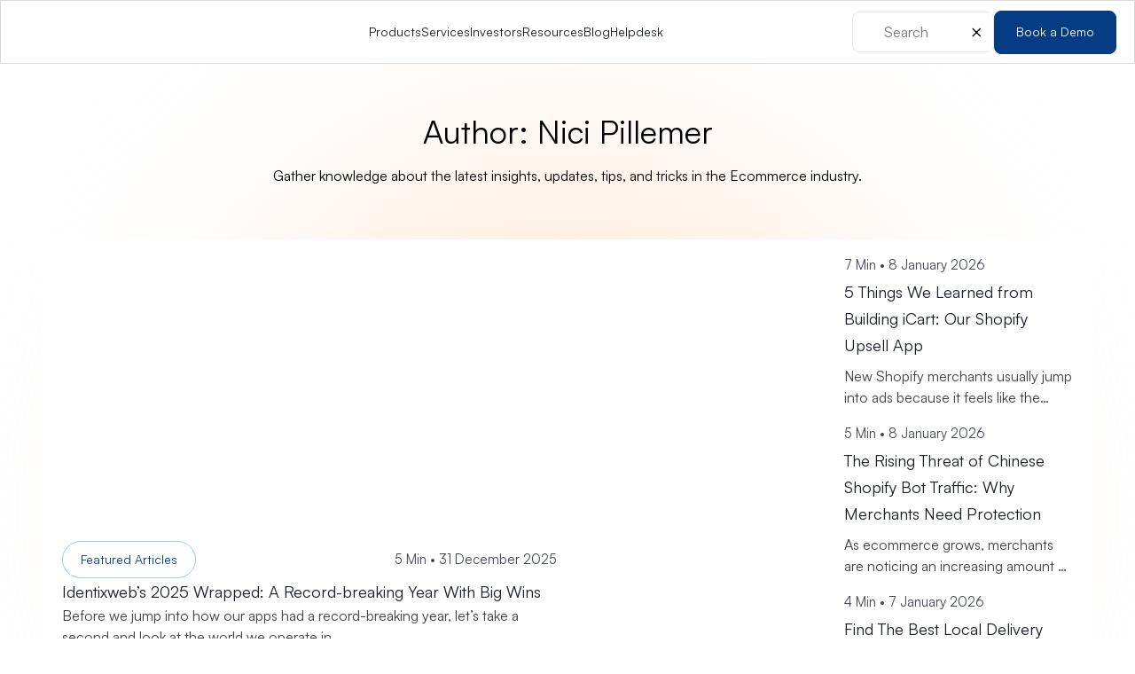

--- FILE ---
content_type: text/html; charset=UTF-8
request_url: https://www.identixweb.com/author/nici-pillemer/
body_size: 95180
content:
<!doctype html>
<html lang="en-US">
<head><meta charset="UTF-8"><script>if(navigator.userAgent.match(/MSIE|Internet Explorer/i)||navigator.userAgent.match(/Trident\/7\..*?rv:11/i)){var href=document.location.href;if(!href.match(/[?&]nowprocket/)){if(href.indexOf("?")==-1){if(href.indexOf("#")==-1){document.location.href=href+"?nowprocket=1"}else{document.location.href=href.replace("#","?nowprocket=1#")}}else{if(href.indexOf("#")==-1){document.location.href=href+"&nowprocket=1"}else{document.location.href=href.replace("#","&nowprocket=1#")}}}}</script><script>(()=>{class RocketLazyLoadScripts{constructor(){this.v="2.0.3",this.userEvents=["keydown","keyup","mousedown","mouseup","mousemove","mouseover","mouseenter","mouseout","mouseleave","touchmove","touchstart","touchend","touchcancel","wheel","click","dblclick","input","visibilitychange"],this.attributeEvents=["onblur","onclick","oncontextmenu","ondblclick","onfocus","onmousedown","onmouseenter","onmouseleave","onmousemove","onmouseout","onmouseover","onmouseup","onmousewheel","onscroll","onsubmit"]}async t(){this.i(),this.o(),/iP(ad|hone)/.test(navigator.userAgent)&&this.h(),this.u(),this.l(this),this.m(),this.k(this),this.p(this),this._(),await Promise.all([this.R(),this.L()]),this.lastBreath=Date.now(),this.S(this),this.P(),this.D(),this.O(),this.M(),await this.C(this.delayedScripts.normal),await this.C(this.delayedScripts.defer),await this.C(this.delayedScripts.async),this.F("domReady"),await this.T(),await this.j(),await this.I(),this.F("windowLoad"),await this.A(),window.dispatchEvent(new Event("rocket-allScriptsLoaded")),this.everythingLoaded=!0,this.lastTouchEnd&&await new Promise((t=>setTimeout(t,500-Date.now()+this.lastTouchEnd))),this.H(),this.F("all"),this.U(),this.W()}i(){this.CSPIssue=sessionStorage.getItem("rocketCSPIssue"),document.addEventListener("securitypolicyviolation",(t=>{this.CSPIssue||"script-src-elem"!==t.violatedDirective||"data"!==t.blockedURI||(this.CSPIssue=!0,sessionStorage.setItem("rocketCSPIssue",!0))}),{isRocket:!0})}o(){window.addEventListener("pageshow",(t=>{this.persisted=t.persisted,this.realWindowLoadedFired=!0}),{isRocket:!0}),window.addEventListener("pagehide",(()=>{this.onFirstUserAction=null}),{isRocket:!0})}h(){let t;function e(e){t=e}window.addEventListener("touchstart",e,{isRocket:!0}),window.addEventListener("touchend",(function i(o){Math.abs(o.changedTouches[0].pageX-t.changedTouches[0].pageX)<10&&Math.abs(o.changedTouches[0].pageY-t.changedTouches[0].pageY)<10&&o.timeStamp-t.timeStamp<200&&(o.target.dispatchEvent(new PointerEvent("click",{target:o.target,bubbles:!0,cancelable:!0,detail:1})),event.preventDefault(),window.removeEventListener("touchstart",e,{isRocket:!0}),window.removeEventListener("touchend",i,{isRocket:!0}))}),{isRocket:!0})}q(t){this.userActionTriggered||("mousemove"!==t.type||this.firstMousemoveIgnored?"keyup"===t.type||"mouseover"===t.type||"mouseout"===t.type||(this.userActionTriggered=!0,this.onFirstUserAction&&this.onFirstUserAction()):this.firstMousemoveIgnored=!0),"click"===t.type&&t.preventDefault(),this.savedUserEvents.length>0&&(t.stopPropagation(),t.stopImmediatePropagation()),"touchstart"===this.lastEvent&&"touchend"===t.type&&(this.lastTouchEnd=Date.now()),"click"===t.type&&(this.lastTouchEnd=0),this.lastEvent=t.type,this.savedUserEvents.push(t)}u(){this.savedUserEvents=[],this.userEventHandler=this.q.bind(this),this.userEvents.forEach((t=>window.addEventListener(t,this.userEventHandler,{passive:!1,isRocket:!0})))}U(){this.userEvents.forEach((t=>window.removeEventListener(t,this.userEventHandler,{passive:!1,isRocket:!0}))),this.savedUserEvents.forEach((t=>{t.target.dispatchEvent(new window[t.constructor.name](t.type,t))}))}m(){this.eventsMutationObserver=new MutationObserver((t=>{const e="return false";for(const i of t){if("attributes"===i.type){const t=i.target.getAttribute(i.attributeName);t&&t!==e&&(i.target.setAttribute("data-rocket-"+i.attributeName,t),i.target["rocket"+i.attributeName]=new Function("event",t),i.target.setAttribute(i.attributeName,e))}"childList"===i.type&&i.addedNodes.forEach((t=>{if(t.nodeType===Node.ELEMENT_NODE)for(const i of t.attributes)this.attributeEvents.includes(i.name)&&i.value&&""!==i.value&&(t.setAttribute("data-rocket-"+i.name,i.value),t["rocket"+i.name]=new Function("event",i.value),t.setAttribute(i.name,e))}))}})),this.eventsMutationObserver.observe(document,{subtree:!0,childList:!0,attributeFilter:this.attributeEvents})}H(){this.eventsMutationObserver.disconnect(),this.attributeEvents.forEach((t=>{document.querySelectorAll("[data-rocket-"+t+"]").forEach((e=>{e.setAttribute(t,e.getAttribute("data-rocket-"+t)),e.removeAttribute("data-rocket-"+t)}))}))}k(t){Object.defineProperty(HTMLElement.prototype,"onclick",{get(){return this.rocketonclick||null},set(e){this.rocketonclick=e,this.setAttribute(t.everythingLoaded?"onclick":"data-rocket-onclick","this.rocketonclick(event)")}})}S(t){function e(e,i){let o=e[i];e[i]=null,Object.defineProperty(e,i,{get:()=>o,set(s){t.everythingLoaded?o=s:e["rocket"+i]=o=s}})}e(document,"onreadystatechange"),e(window,"onload"),e(window,"onpageshow");try{Object.defineProperty(document,"readyState",{get:()=>t.rocketReadyState,set(e){t.rocketReadyState=e},configurable:!0}),document.readyState="loading"}catch(t){console.log("WPRocket DJE readyState conflict, bypassing")}}l(t){this.originalAddEventListener=EventTarget.prototype.addEventListener,this.originalRemoveEventListener=EventTarget.prototype.removeEventListener,this.savedEventListeners=[],EventTarget.prototype.addEventListener=function(e,i,o){o&&o.isRocket||!t.B(e,this)&&!t.userEvents.includes(e)||t.B(e,this)&&!t.userActionTriggered||e.startsWith("rocket-")||t.everythingLoaded?t.originalAddEventListener.call(this,e,i,o):t.savedEventListeners.push({target:this,remove:!1,type:e,func:i,options:o})},EventTarget.prototype.removeEventListener=function(e,i,o){o&&o.isRocket||!t.B(e,this)&&!t.userEvents.includes(e)||t.B(e,this)&&!t.userActionTriggered||e.startsWith("rocket-")||t.everythingLoaded?t.originalRemoveEventListener.call(this,e,i,o):t.savedEventListeners.push({target:this,remove:!0,type:e,func:i,options:o})}}F(t){"all"===t&&(EventTarget.prototype.addEventListener=this.originalAddEventListener,EventTarget.prototype.removeEventListener=this.originalRemoveEventListener),this.savedEventListeners=this.savedEventListeners.filter((e=>{let i=e.type,o=e.target||window;return"domReady"===t&&"DOMContentLoaded"!==i&&"readystatechange"!==i||("windowLoad"===t&&"load"!==i&&"readystatechange"!==i&&"pageshow"!==i||(this.B(i,o)&&(i="rocket-"+i),e.remove?o.removeEventListener(i,e.func,e.options):o.addEventListener(i,e.func,e.options),!1))}))}p(t){let e;function i(e){return t.everythingLoaded?e:e.split(" ").map((t=>"load"===t||t.startsWith("load.")?"rocket-jquery-load":t)).join(" ")}function o(o){function s(e){const s=o.fn[e];o.fn[e]=o.fn.init.prototype[e]=function(){return this[0]===window&&t.userActionTriggered&&("string"==typeof arguments[0]||arguments[0]instanceof String?arguments[0]=i(arguments[0]):"object"==typeof arguments[0]&&Object.keys(arguments[0]).forEach((t=>{const e=arguments[0][t];delete arguments[0][t],arguments[0][i(t)]=e}))),s.apply(this,arguments),this}}if(o&&o.fn&&!t.allJQueries.includes(o)){const e={DOMContentLoaded:[],"rocket-DOMContentLoaded":[]};for(const t in e)document.addEventListener(t,(()=>{e[t].forEach((t=>t()))}),{isRocket:!0});o.fn.ready=o.fn.init.prototype.ready=function(i){function s(){parseInt(o.fn.jquery)>2?setTimeout((()=>i.bind(document)(o))):i.bind(document)(o)}return t.realDomReadyFired?!t.userActionTriggered||t.fauxDomReadyFired?s():e["rocket-DOMContentLoaded"].push(s):e.DOMContentLoaded.push(s),o([])},s("on"),s("one"),s("off"),t.allJQueries.push(o)}e=o}t.allJQueries=[],o(window.jQuery),Object.defineProperty(window,"jQuery",{get:()=>e,set(t){o(t)}})}P(){const t=new Map;document.write=document.writeln=function(e){const i=document.currentScript,o=document.createRange(),s=i.parentElement;let n=t.get(i);void 0===n&&(n=i.nextSibling,t.set(i,n));const c=document.createDocumentFragment();o.setStart(c,0),c.appendChild(o.createContextualFragment(e)),s.insertBefore(c,n)}}async R(){return new Promise((t=>{this.userActionTriggered?t():this.onFirstUserAction=t}))}async L(){return new Promise((t=>{document.addEventListener("DOMContentLoaded",(()=>{this.realDomReadyFired=!0,t()}),{isRocket:!0})}))}async I(){return this.realWindowLoadedFired?Promise.resolve():new Promise((t=>{window.addEventListener("load",t,{isRocket:!0})}))}M(){this.pendingScripts=[];this.scriptsMutationObserver=new MutationObserver((t=>{for(const e of t)e.addedNodes.forEach((t=>{"SCRIPT"!==t.tagName||t.noModule||t.isWPRocket||this.pendingScripts.push({script:t,promise:new Promise((e=>{const i=()=>{const i=this.pendingScripts.findIndex((e=>e.script===t));i>=0&&this.pendingScripts.splice(i,1),e()};t.addEventListener("load",i,{isRocket:!0}),t.addEventListener("error",i,{isRocket:!0}),setTimeout(i,1e3)}))})}))})),this.scriptsMutationObserver.observe(document,{childList:!0,subtree:!0})}async j(){await this.J(),this.pendingScripts.length?(await this.pendingScripts[0].promise,await this.j()):this.scriptsMutationObserver.disconnect()}D(){this.delayedScripts={normal:[],async:[],defer:[]},document.querySelectorAll("script[type$=rocketlazyloadscript]").forEach((t=>{t.hasAttribute("data-rocket-src")?t.hasAttribute("async")&&!1!==t.async?this.delayedScripts.async.push(t):t.hasAttribute("defer")&&!1!==t.defer||"module"===t.getAttribute("data-rocket-type")?this.delayedScripts.defer.push(t):this.delayedScripts.normal.push(t):this.delayedScripts.normal.push(t)}))}async _(){await this.L();let t=[];document.querySelectorAll("script[type$=rocketlazyloadscript][data-rocket-src]").forEach((e=>{let i=e.getAttribute("data-rocket-src");if(i&&!i.startsWith("data:")){i.startsWith("//")&&(i=location.protocol+i);try{const o=new URL(i).origin;o!==location.origin&&t.push({src:o,crossOrigin:e.crossOrigin||"module"===e.getAttribute("data-rocket-type")})}catch(t){}}})),t=[...new Map(t.map((t=>[JSON.stringify(t),t]))).values()],this.N(t,"preconnect")}async $(t){if(await this.G(),!0!==t.noModule||!("noModule"in HTMLScriptElement.prototype))return new Promise((e=>{let i;function o(){(i||t).setAttribute("data-rocket-status","executed"),e()}try{if(navigator.userAgent.includes("Firefox/")||""===navigator.vendor||this.CSPIssue)i=document.createElement("script"),[...t.attributes].forEach((t=>{let e=t.nodeName;"type"!==e&&("data-rocket-type"===e&&(e="type"),"data-rocket-src"===e&&(e="src"),i.setAttribute(e,t.nodeValue))})),t.text&&(i.text=t.text),t.nonce&&(i.nonce=t.nonce),i.hasAttribute("src")?(i.addEventListener("load",o,{isRocket:!0}),i.addEventListener("error",(()=>{i.setAttribute("data-rocket-status","failed-network"),e()}),{isRocket:!0}),setTimeout((()=>{i.isConnected||e()}),1)):(i.text=t.text,o()),i.isWPRocket=!0,t.parentNode.replaceChild(i,t);else{const i=t.getAttribute("data-rocket-type"),s=t.getAttribute("data-rocket-src");i?(t.type=i,t.removeAttribute("data-rocket-type")):t.removeAttribute("type"),t.addEventListener("load",o,{isRocket:!0}),t.addEventListener("error",(i=>{this.CSPIssue&&i.target.src.startsWith("data:")?(console.log("WPRocket: CSP fallback activated"),t.removeAttribute("src"),this.$(t).then(e)):(t.setAttribute("data-rocket-status","failed-network"),e())}),{isRocket:!0}),s?(t.fetchPriority="high",t.removeAttribute("data-rocket-src"),t.src=s):t.src="data:text/javascript;base64,"+window.btoa(unescape(encodeURIComponent(t.text)))}}catch(i){t.setAttribute("data-rocket-status","failed-transform"),e()}}));t.setAttribute("data-rocket-status","skipped")}async C(t){const e=t.shift();return e?(e.isConnected&&await this.$(e),this.C(t)):Promise.resolve()}O(){this.N([...this.delayedScripts.normal,...this.delayedScripts.defer,...this.delayedScripts.async],"preload")}N(t,e){this.trash=this.trash||[];let i=!0;var o=document.createDocumentFragment();t.forEach((t=>{const s=t.getAttribute&&t.getAttribute("data-rocket-src")||t.src;if(s&&!s.startsWith("data:")){const n=document.createElement("link");n.href=s,n.rel=e,"preconnect"!==e&&(n.as="script",n.fetchPriority=i?"high":"low"),t.getAttribute&&"module"===t.getAttribute("data-rocket-type")&&(n.crossOrigin=!0),t.crossOrigin&&(n.crossOrigin=t.crossOrigin),t.integrity&&(n.integrity=t.integrity),t.nonce&&(n.nonce=t.nonce),o.appendChild(n),this.trash.push(n),i=!1}})),document.head.appendChild(o)}W(){this.trash.forEach((t=>t.remove()))}async T(){try{document.readyState="interactive"}catch(t){}this.fauxDomReadyFired=!0;try{await this.G(),document.dispatchEvent(new Event("rocket-readystatechange")),await this.G(),document.rocketonreadystatechange&&document.rocketonreadystatechange(),await this.G(),document.dispatchEvent(new Event("rocket-DOMContentLoaded")),await this.G(),window.dispatchEvent(new Event("rocket-DOMContentLoaded"))}catch(t){console.error(t)}}async A(){try{document.readyState="complete"}catch(t){}try{await this.G(),document.dispatchEvent(new Event("rocket-readystatechange")),await this.G(),document.rocketonreadystatechange&&document.rocketonreadystatechange(),await this.G(),window.dispatchEvent(new Event("rocket-load")),await this.G(),window.rocketonload&&window.rocketonload(),await this.G(),this.allJQueries.forEach((t=>t(window).trigger("rocket-jquery-load"))),await this.G();const t=new Event("rocket-pageshow");t.persisted=this.persisted,window.dispatchEvent(t),await this.G(),window.rocketonpageshow&&window.rocketonpageshow({persisted:this.persisted})}catch(t){console.error(t)}}async G(){Date.now()-this.lastBreath>45&&(await this.J(),this.lastBreath=Date.now())}async J(){return document.hidden?new Promise((t=>setTimeout(t))):new Promise((t=>requestAnimationFrame(t)))}B(t,e){return e===document&&"readystatechange"===t||(e===document&&"DOMContentLoaded"===t||(e===window&&"DOMContentLoaded"===t||(e===window&&"load"===t||e===window&&"pageshow"===t)))}static run(){(new RocketLazyLoadScripts).t()}}RocketLazyLoadScripts.run()})();</script>
	
	<meta name="viewport" content="width=device-width, initial-scale=1">
	<link rel="profile" href="https://gmpg.org/xfn/11">
	<meta name="yandex-verification" content="c7e6b71ddf77cc69" />
	<meta name="p:domain_verify" content="9d378865129bd12b58c736c25d1e4f0c" />

			<!-- Google tag (gtag.js) -->
		<script type="rocketlazyloadscript" async data-rocket-src="https://www.googletagmanager.com/gtag/js?id=G-C6ZRNN8Z8L"></script>
		<script type="rocketlazyloadscript">
			window.dataLayer = window.dataLayer || [];
			function gtag(){dataLayer.push(arguments);}
			gtag('js', new Date());
			gtag('config', 'G-C6ZRNN8Z8L');
		</script>
		<!-- Google tag (gtag.js) -->
		<script type="rocketlazyloadscript" async data-rocket-src="https://www.googletagmanager.com/gtag/js?id=G-24MXNBBXLD"></script>
		<script type="rocketlazyloadscript">
		window.dataLayer = window.dataLayer || [];
		function gtag(){dataLayer.push(arguments);}
		gtag('js', new Date());

		gtag('config', 'G-24MXNBBXLD');
		</script>

		<!-- Consent Banner Logic -->
		<script type="rocketlazyloadscript">
			function gtag(){window.dataLayer.push(arguments)}
			window.dataLayer=window.dataLayer||[],
			gtag("consent","default",{
				ad_storage:"denied",
				analytics_storage:"denied",
				personalization_storage:"denied",
				functionality_storage:"denied",
				security_storage:"denied"
			});
		</script>

		<!-- Google Tag Manager -->
		<script type="rocketlazyloadscript">
			(function(w,d,s,l,i){
				w[l]=w[l]||[];
				w[l].push({'gtm.start': new Date().getTime(),event:'gtm.js'});
				var f=d.getElementsByTagName(s)[0],
					j=d.createElement(s),
					dl=l!='dataLayer'?'&l='+l:'';
				j.async=true;
				j.src='https://www.googletagmanager.com/gtm.js?id='+i+dl;
				f.parentNode.insertBefore(j,f);
			})(window,document,'script','dataLayer','GTM-TS56MGT');
		</script>
		<!-- End Google Tag Manager -->
		<meta name='robots' content='index, follow, max-image-preview:large, max-snippet:-1, max-video-preview:-1' />
	<style>img:is([sizes="auto" i], [sizes^="auto," i]) { contain-intrinsic-size: 3000px 1500px }</style>
	    <style id="critical-blog">@font-face{font-family:Satoshi;src:url('https://www.identixweb.com/wp-content/themes/identix/assets/css/font/Satoshi-Variable.ttf');font-display:swap}@font-face{font-family:Itentixweb-icons;src:url('https://www.identixweb.com/wp-content/themes/identix/assets/css/font/Itentixweb-icons.eot');src:url('https://www.identixweb.com/wp-content/themes/identix/assets/css/font/Itentixweb-icons.eot') format('embedded-opentype'),url('https://www.identixweb.com/wp-content/themes/identix/assets/css/font/Itentixweb-icons.ttf') format('truetype'),url('https://www.identixweb.com/wp-content/themes/identix/assets/css/font/Itentixweb-icons.woff') format('woff'),url('https://www.identixweb.com/wp-content/themes/identix/assets/css/font/Itentixweb-icons.svg') format('svg');font-weight:400;font-style:normal;font-display:swap}@font-face{font-family:Satoshi;src:url('https://www.identixweb.com/wp-content/themes/identix/assets/css/font/Satoshi-Variable.ttf');font-display:swap}@font-face{font-family:Itentixweb-icons;src:url('https://www.identixweb.com/wp-content/themes/identix/assets/css/font/Itentixweb-icons.eot');src:url('https://www.identixweb.com/wp-content/themes/identix/assets/css/font/Itentixweb-icons.eot') format('embedded-opentype'),url('https://www.identixweb.com/wp-content/themes/identix/assets/css/font/Itentixweb-icons.ttf') format('truetype'),url('https://www.identixweb.com/wp-content/themes/identix/assets/css/font/Itentixweb-icons.woff') format('woff'),url('https://www.identixweb.com/wp-content/themes/identix/assets/css/font/Itentixweb-icons.svg') format('svg');font-weight:400;font-style:normal;font-display:swap}.footer-menu-cols{padding:20px 0;border-bottom:1px solid #e9eaeb}.footer-menu-cols li a{font-size:14px;line-height:20px;color:#181d27;font-weight:500}@media (max-width:768px){.site-logo p{font-weight:500}.footer-bottom-menu{flex-direction:column}.footer-menu-cols p,.iw-footer-accordion.social>div:first-child{margin-bottom:0}.footer-main .site-logo p,.site-logo p{font-size:24px;text-align:center}.footer-menu-cols{grid-template-columns:repeat(1,1fr)}.site-logo{gap:20px}.footer-menu-cols,.site-logo{border-bottom:0;flex-direction:column}.iw-footer-accordion-link{border-top:1px solid #e9eaeb;border-bottom:1px solid #e9eaeb;padding:15px 0}.iw-footer-accordion:first-child .iw-footer-accordion-link{border-top:0}.footer-menu-cols ul.iw-footer-accordion-content.active{display:block}.accordion-icon.open-icon{display:inline-block}.site-logo a{margin:0 auto}.site-logo p{line-height:1.2;margin:20px auto 0}.footer-menu-cols{padding:0;gap:0}.footer-menu-cols ul.iw-footer-accordion-content{display:none}.social .iw-footer-accordion-content li{display:inline-block;margin:5px}.footer-menu-cols li a{padding:7.5px 0;display:flex}.footer-menu-cols ul.iw-footer-accordion-content{padding:10px 0}}.main-navigation ul ul .icart-menu a .menu-item-description:before,.main-navigation ul ul .sellmore a .menu-item-description:before{content:"";background-image:url('https://www.identixweb.com/wp-content/themes/identix/assets/Image/icon-RocketLaunch.svg');background-repeat:no-repeat;position:absolute;left:8px;width:16px;height:16px}.main-navigation ul ul .sellmore a .menu-item-description:before{background-image:url('https://www.identixweb.com/wp-content/themes/identix/assets/Image/new-clock.svg')}.main-navigation #main-menu-header .store-setup-menu a:before{background:url('https://www.identixweb.com/wp-content/themes/identix/assets/Image/store-setup-menu.svg') no-repeat}.main-navigation #main-menu-header .development-trouble a:before{background:url('https://www.identixweb.com/wp-content/themes/identix/assets/Image/development-trouble.svg') no-repeat}.main-navigation #main-menu-header .expert-guidance a:before{background:url('https://www.identixweb.com/wp-content/themes/identix/assets/Image/expert-guidance.svg') no-repeat}.main-navigation #main-menu-header .automation-AI a:before{background:url('https://www.identixweb.com/wp-content/themes/identix/assets/Image/automation-AI.svg') no-repeat;background-size:22px!important}.main-navigation #main-menu-header .store-migration a:before{background:url('https://www.identixweb.com/wp-content/themes/identix/assets/Image/store-migration.avif') no-repeat}.main-navigation #main-menu-header .store-development a:before{background:url('https://www.identixweb.com/wp-content/themes/identix/assets/Image/store-development.svg') no-repeat}.main-navigation #main-menu-header .shopify-pos a:before{background:url('https://www.identixweb.com/wp-content/themes/identix/assets/Image/shopify-pos.svg') no-repeat;background-size:16px!important}.main-navigation #main-menu-header .shopify-configuration a:before{background:url('https://www.identixweb.com/wp-content/themes/identix/assets/Image/shopify-configuration.svg') no-repeat}.main-navigation #main-menu-header .icart-menu a:before,.main-navigation #main-menu-header .icart-shopify-app a:before{background:url('https://www.identixweb.com/wp-content/themes/identix/assets/Image/iCart-sm.svg') no-repeat}.main-navigation #main-menu-header .stellar-delivery a:before{background:url('https://www.identixweb.com/wp-content/themes/identix/assets/Image/Stellar-delivery-sm.svg') no-repeat}.main-navigation #main-menu-header .launchX a:before,.main-navigation #main-menu-header .launchX-shopify-app a:before{background:url('https://www.identixweb.com/wp-content/themes/identix/assets/Image/LaunchX-sm.svg') no-repeat}.main-navigation #main-menu-header .sellmore a:before{background:url('https://www.identixweb.com/wp-content/themes/identix/assets/Image/sellmore.svg') no-repeat}.main-navigation #main-menu-header .iWeb-loyalty-rewards a:before{background:url('https://www.identixweb.com/wp-content/themes/identix/assets/Image/Loyalty-reward-sm.svg') no-repeat}.main-navigation #main-menu-header .tablepress a:before{background:url('https://www.identixweb.com/wp-content/themes/identix/assets/Image/TablePress-sm.svg') no-repeat}.main-navigation #main-menu-header .view-all a:before{background:url('https://www.identixweb.com/wp-content/themes/identix/assets/Image/right-arrow.svg') no-repeat;width:18px!important;height:18px!important;border:0!important;background-size:contain!important}.main-navigation #main-menu-header>li:first-child ul li:last-child{background-image:url('https://www.identixweb.com/wp-content/themes/identix/assets/Image/side-img-menu.avif');max-width:310px;min-height:406px}.main-navigation #main-menu-header>li:last-child ul li:last-child{background-image:url('https://www.identixweb.com/wp-content/themes/identix/assets/Image/helpdesk-menu.avif');max-width:310px;min-height:406px}@media (max-width:991px){.main-navigation #main-menu-header>li:nth-child(4) ul li,.site-header{max-width:100%}.main-navigation ul,.services-sub-menu>ul>li{flex-direction:column}.site-header .main-navigation{width:fit-content}.services-sub-menu>ul>li ul a:before,.sub-menu{display:none!important}#main-menu-header{padding:20px}.header-search-close,.main-navigation #main-menu-header>li:first-child ul li:last-child,.main-navigation #main-menu-header>li:last-child ul li:last-child,.main-navigation #main-menu-header>li:nth-child(2)>ul>li:last-child,.site-header .iw-blue-button{display:none}.services-sub-menu .sub-menu li{background-image:unset!important;background-color:#fff!important}.custom-logo-link,.iw-search-icon{display:flex}.custom-logo-link img{max-width:116px}.menu-toggle{display:flex!important;background-color:transparent;border:0;padding:11px 0}.menu-main-menu-container{position:absolute;width:calc(100% - 20px);background:#fff;left:10px;top:90px;box-shadow:rgba(0,0,0,.07) 0 5px 35px;border-radius:20px;max-height:0;overflow:hidden}.main-navigation{order:1}.site-branding{order:2}header .search-box{order:3;min-width:40px;max-width:40px}.search-box .search input{border:0;padding:8px 5px 7px 35px}.site-header{margin:0;justify-content:space-between;border-radius:0;border:0;border-bottom:1px solid #e9eaeb;align-items:center}.iw-search-icon img{opacity:1}.main-navigation #main-menu-header ul{top:unset;position:relative;max-width:100%}.main-navigation #main-menu-header ul{z-index:99999;left:unset;right:unset!important;margin-top:20px!important;box-shadow:rgba(0,0,0,.07) 0 5px 35px;border-radius:8px}.iw-main-header>div{justify-content:space-between;min-height:60px}}@media (max-width:768px){.accordion-icon.open-icon{display:inline-block}}:root{--wp--preset--aspect-ratio--square:1;--wp--preset--aspect-ratio--4-3:4/3;--wp--preset--aspect-ratio--3-4:3/4;--wp--preset--aspect-ratio--3-2:3/2;--wp--preset--aspect-ratio--2-3:2/3;--wp--preset--aspect-ratio--16-9:16/9;--wp--preset--aspect-ratio--9-16:9/16;--wp--preset--color--black:#000000;--wp--preset--color--cyan-bluish-gray:#abb8c3;--wp--preset--color--white:#ffffff;--wp--preset--color--pale-pink:#f78da7;--wp--preset--color--vivid-red:#cf2e2e;--wp--preset--color--luminous-vivid-orange:#ff6900;--wp--preset--color--luminous-vivid-amber:#fcb900;--wp--preset--color--light-green-cyan:#7bdcb5;--wp--preset--color--vivid-green-cyan:#00d084;--wp--preset--color--pale-cyan-blue:#8ed1fc;--wp--preset--color--vivid-cyan-blue:#0693e3;--wp--preset--color--vivid-purple:#9b51e0;--wp--preset--gradient--vivid-cyan-blue-to-vivid-purple:linear-gradient(135deg,rgba(6,147,227,1) 0%,rgb(155,81,224) 100%);--wp--preset--gradient--light-green-cyan-to-vivid-green-cyan:linear-gradient(135deg,rgb(122,220,180) 0%,rgb(0,208,130) 100%);--wp--preset--gradient--luminous-vivid-amber-to-luminous-vivid-orange:linear-gradient(135deg,rgba(252,185,0,1) 0%,rgba(255,105,0,1) 100%);--wp--preset--gradient--luminous-vivid-orange-to-vivid-red:linear-gradient(135deg,rgba(255,105,0,1) 0%,rgb(207,46,46) 100%);--wp--preset--gradient--very-light-gray-to-cyan-bluish-gray:linear-gradient(135deg,rgb(238,238,238) 0%,rgb(169,184,195) 100%);--wp--preset--gradient--cool-to-warm-spectrum:linear-gradient(135deg,rgb(74,234,220) 0%,rgb(151,120,209) 20%,rgb(207,42,186) 40%,rgb(238,44,130) 60%,rgb(251,105,98) 80%,rgb(254,248,76) 100%);--wp--preset--gradient--blush-light-purple:linear-gradient(135deg,rgb(255,206,236) 0%,rgb(152,150,240) 100%);--wp--preset--gradient--blush-bordeaux:linear-gradient(135deg,rgb(254,205,165) 0%,rgb(254,45,45) 50%,rgb(107,0,62) 100%);--wp--preset--gradient--luminous-dusk:linear-gradient(135deg,rgb(255,203,112) 0%,rgb(199,81,192) 50%,rgb(65,88,208) 100%);--wp--preset--gradient--pale-ocean:linear-gradient(135deg,rgb(255,245,203) 0%,rgb(182,227,212) 50%,rgb(51,167,181) 100%);--wp--preset--gradient--electric-grass:linear-gradient(135deg,rgb(202,248,128) 0%,rgb(113,206,126) 100%);--wp--preset--gradient--midnight:linear-gradient(135deg,rgb(2,3,129) 0%,rgb(40,116,252) 100%);--wp--preset--font-size--small:13px;--wp--preset--font-size--medium:20px;--wp--preset--font-size--large:36px;--wp--preset--font-size--x-large:42px;--wp--preset--spacing--20:0.44rem;--wp--preset--spacing--30:0.67rem;--wp--preset--spacing--40:1rem;--wp--preset--spacing--50:1.5rem;--wp--preset--spacing--60:2.25rem;--wp--preset--spacing--70:3.38rem;--wp--preset--spacing--80:5.06rem;--wp--preset--shadow--natural:6px 6px 9px rgba(0,0,0,0.2);--wp--preset--shadow--deep:12px 12px 50px rgba(0,0,0,0.4);--wp--preset--shadow--sharp:6px 6px 0px rgba(0,0,0,0.2);--wp--preset--shadow--outlined:6px 6px 0px -3px rgba(255,255,255,1),6px 6px rgba(0,0,0,1);--wp--preset--shadow--crisp:6px 6px 0px rgba(0,0,0,1)}*,li,ul{padding:0}.progress-wrap{visibility:hidden}*,.progress-wrap svg.progress-circle path{box-sizing:border-box}*{margin:0}.entry-content,ul{margin:0!important}.page{height:100%;background-color:transparent}body,html{overflow-x:clip}a,body,button,html,input{font-family:Satoshi!important}.container{max-width:1204px;margin:0 auto;padding:0 12px}.trailer{display:none}a{text-decoration:none;outline:unset}li,ul{margin:0;list-style:none}.site{position:relative;background:#fff;z-index:2}.trailer{position:fixed;left:0;top:0}.trailer{height:15px;width:15px;border-radius:50%;z-index:1000000;background-color:#053c84}.iw-blue-button{position:relative;background-color:#053c84;border-radius:8px;font-size:14px;font-weight:700;gap:10px;padding:14px 24px;text-decoration:none;color:#fff!important;display:flex;align-items:center;justify-content:center;width:fit-content;border:1px solid #053c84;overflow:hidden;z-index:1;will-change:transform}@-webkit-keyframes spin{0%{-webkit-transform:rotate(0)}100%{-webkit-transform:rotate(360deg)}}.main-navigation a{font-size:14px;line-height:20px;font-weight:500}.iw-search-icon{display:block;color:#a4a7ae;outline:unset!important}.custom-logo-link{display:flex!important}.site-header{align-items:center;position:sticky;width:100%;z-index:6!important;backdrop-filter:blur(20px);backdrop-filter:blur(20px)}.iw-main-header{background:linear-gradient(90deg,rgba(255,255,255,0) 0,rgba(255,255,255,.72) 50%,rgba(255,255,255,0) 100%),#fff;border:1px solid #d5d7da}.iw-main-header>div{display:flex;margin:0 auto;padding:10px 20px;align-items:center;gap:30px;max-width:1440px!important;position:relative;min-height:70px}.main-navigation{min-height:40px}.main-navigation ul{justify-content:center;gap:32px;min-height:40px}.custom-logo-link img{max-width:182px;height:auto}.main-navigation #main-menu-header>li>a{text-transform:capitalize}.main-navigation a{color:#181d27}.site-header .iw-blue-button{width:100%;max-width:fit-content;padding:13px 24px;height:49px}.progress-wrap,.progress-wrap::after{height:46px;width:46px;display:block}.progress-wrap{position:fixed;right:20px;bottom:130px;border-radius:50px;box-shadow:inset 0 0 0 2px rgba(0,0,0,.1);z-index:100000;opacity:0;transform:translateY(15px)}.progress-wrap::after{position:absolute;content:'\e910';font-family:Itentixweb-icons;text-align:center;line-height:46px;font-size:22px;color:#c85e2d;left:1px;top:0;z-index:1;transform:rotate(270deg)}.progress-wrap svg.progress-circle path{stroke:#c85e2d;stroke-width:4}.progress-wrap svg path{fill:none}.loader-wrapper{position:fixed;left:0;top:0}.main-navigation ul ul a{display:flex;align-items:center;gap:5px;width:100%!important;white-space:nowrap}.main-menu-link-image{text-indent:-999999px;font-size:0}.loader-wrapper{width:100%;height:100%;background-color:#fff;display:flex;justify-content:center;align-items:center;z-index:1000}.spinner{width:45px;height:45px;border:6px solid #fac0a5;border-top:6px solid #c85e2d;border-radius:50%;animation:1s linear infinite spin}@keyframes spin{0%{transform:rotate(0)}100%{transform:rotate(360deg)}}.main-navigation ul ul a .menu-item-description{margin-bottom:0;position:relative;border-radius:80px;border:1px solid #be7f0b;background:#ffebd2;padding:2px 8px 2px 28px;display:flex;align-items:center}.main-navigation ul ul .sellmore a .menu-item-description{border:1px solid #0e9ebc;background:#e3faff}.main-navigation ul ul .icart-menu a .menu-item-description:before,.main-navigation ul ul .sellmore a .menu-item-description:before{content:"";background-image:url('https://www.identixweb.com/wp-content/themes/identix/assets/Image/icon-RocketLaunch.svg');background-repeat:no-repeat;position:absolute;left:8px;width:16px;height:16px}.main-navigation ul ul .sellmore a .menu-item-description:before{background-image:url('https://www.identixweb.com/wp-content/themes/identix/assets/Image/new-clock.svg')}.main-navigation #main-menu-header>li:first-child ul a:before,.main-navigation #main-menu-header>li:last-child ul a:before,.main-navigation #main-menu-header>li:nth-child(2) ul a:before{display:block;width:38px;min-width:38px;height:38px;content:'';border-radius:6px;border:1px solid #d5d7da;padding:5px;background-position:center!important;background-size:28px}.main-navigation ul ul li{padding:12px;border-radius:8px;display:flex;align-items:center}.main-navigation #main-menu-header .store-setup-menu a:before{background:url('https://www.identixweb.com/wp-content/themes/identix/assets/Image/store-setup-menu.svg') no-repeat}.main-navigation #main-menu-header .development-trouble a:before{background:url('https://www.identixweb.com/wp-content/themes/identix/assets/Image/development-trouble.svg') no-repeat}.main-navigation #main-menu-header .expert-guidance a:before{background:url('https://www.identixweb.com/wp-content/themes/identix/assets/Image/expert-guidance.svg') no-repeat}.main-navigation #main-menu-header .automation-AI a:before{background:url('https://www.identixweb.com/wp-content/themes/identix/assets/Image/automation-AI.svg') no-repeat;background-size:22px!important}.main-navigation #main-menu-header .store-migration a:before{background:url('https://www.identixweb.com/wp-content/themes/identix/assets/Image/store-migration.avif') no-repeat}.main-navigation #main-menu-header .store-development a:before{background:url('https://www.identixweb.com/wp-content/themes/identix/assets/Image/store-development.svg') no-repeat}.main-navigation #main-menu-header .shopify-pos a:before{background:url('https://www.identixweb.com/wp-content/themes/identix/assets/Image/shopify-pos.svg') no-repeat;background-size:16px!important}.main-navigation #main-menu-header .shopify-configuration a:before{background:url('https://www.identixweb.com/wp-content/themes/identix/assets/Image/shopify-configuration.svg') no-repeat}.main-navigation #main-menu-header .icart-menu a:before,.main-navigation #main-menu-header .icart-shopify-app a:before{background:url('https://www.identixweb.com/wp-content/themes/identix/assets/Image/iCart-sm.svg') no-repeat}.main-navigation #main-menu-header .stellar-delivery a:before{background:url('https://www.identixweb.com/wp-content/themes/identix/assets/Image/Stellar-delivery-sm.svg') no-repeat}.main-navigation #main-menu-header .launchX a:before,.main-navigation #main-menu-header .launchX-shopify-app a:before{background:url('https://www.identixweb.com/wp-content/themes/identix/assets/Image/LaunchX-sm.svg') no-repeat}.main-navigation #main-menu-header .sellmore a:before{background:url('https://www.identixweb.com/wp-content/themes/identix/assets/Image/sellmore.svg') no-repeat}.main-navigation #main-menu-header .iWeb-loyalty-rewards a:before{background:url('https://www.identixweb.com/wp-content/themes/identix/assets/Image/Loyalty-reward-sm.svg') no-repeat}.main-navigation #main-menu-header .tablepress a:before{background:url('https://www.identixweb.com/wp-content/themes/identix/assets/Image/TablePress-sm.svg') no-repeat}.main-navigation #main-menu-header>li:first-child ul{right:-320px}.main-navigation #main-menu-header>li:nth-child(2) ul{right:-290px}.main-navigation #main-menu-header>li:last-child ul,.main-navigation #main-menu-header>li:nth-child(4) ul{right:-180px}.main-navigation #main-menu-header>li:nth-child(4) .menu-item-description{padding-left:8px}.main-navigation #main-menu-header .view-all{border-radius:8px;border:1px solid #e5e5e6;background:#fff}.main-navigation #main-menu-header .view-all a{justify-content:center;flex-direction:row-reverse;align-items:center}.main-navigation #main-menu-header .view-all a:before{background:url('https://www.identixweb.com/wp-content/themes/identix/assets/Image/right-arrow.svg') no-repeat;width:18px!important;height:18px!important;border:0!important;background-size:contain!important}.main-navigation ul ul{padding:10px;flex-direction:column;background:#fff;top:30px;gap:10px}.main-navigation #main-menu-header ul{display:grid;grid-template-columns:1fr 1fr;border-radius:0 0 8px 8px;width:100%;max-width:650px;min-width:650px;min-height:232px}.main-navigation #main-menu-header>li>ul::before{content:'';background:0 0;width:100%;height:30px;z-index:-1;position:absolute;top:-20px}.main-navigation #main-menu-header ul li:nth-child(-n+6){grid-column:1}.main-navigation #main-menu-header>li:first-child ul li:last-child,.main-navigation #main-menu-header>li:last-child ul li:last-child,.main-navigation #main-menu-header>li:nth-child(2) ul li:last-child{grid-column:2;display:flex;justify-content:center;align-items:center;background:0 0/cover no-repeat #d3d3d3;border-radius:.5rem;grid-row:7/1}.main-navigation #main-menu-header>li:first-child ul li:last-child{background-image:url('https://www.identixweb.com/wp-content/themes/identix/assets/Image/side-img-menu.avif');max-width:310px;min-height:406px}.main-navigation #main-menu-header>li:nth-child(2)>ul>li:last-child{position:absolute;height:calc(100% - 20px);right:10px;min-width:325px!important;max-width:325px!important}.main-navigation #main-menu-header>li:last-child ul li:last-child{background-image:url('https://www.identixweb.com/wp-content/themes/identix/assets/Image/helpdesk-menu.avif');max-width:310px;min-height:406px}.main-navigation .main-menu-link-image a:before{display:none!important}.main-navigation li{padding:10px 0}.main-navigation #main-menu-header>li:nth-child(4) ul li{max-width:100%!important;grid-column:unset}:root{--startX:0px;--startY:0px;--endX:0px;--endY:0px}.accordion-icon.close-icon{display:none}.accordion-icon{min-width:24px;width:24px;height:24px;margin-left:auto}.iw-footer-accordion.social>div:first-child{margin-bottom:40px}.footer-main{padding:20px 0}.common-btn{line-height:21px;font-size:14px}.common-btn:after{font-weight:600;position:absolute;padding:15px;z-index:1;font-family:Itentixweb-icons}.common-btn:after{content:'\e916';justify-content:center;align-items:center;font-size:16px;background:#fff;border-radius:50px;width:30px;height:30px;right:3.5px;top:3.5px;color:#c85e2d}.common-btn{background:#c85e2d;color:#fff}.common-btn{padding:8px 48px 8px 15px;border-radius:26px;position:relative;font-weight:600;display:inline-block}.common-btn:after{display:inline-flex}.search-box{width:100%;margin:0}header .search-box{position:relative;min-width:160px;max-width:160px}.iw-search-icon img{position:absolute;top:50%;transform:translateY(-50%);left:10px;opacity:.5}.search-box .search input{padding:10px 5px 10px 35px;border-radius:8px;border:1px solid #e9eaeb;background:#fff;width:100%;outline:unset}.search-box .search input::-webkit-search-cancel-button{display:none}.search-box .search input::-webkit-search-cancel-button,.search-box .search input::-webkit-search-decoration{appearance:none}.header-search-close span{position:absolute;color:#000;font-size:27px;right:20px;top:50%;line-height:1;transform:translateY(-50%)}.header-search-close span{font-size:22px;right:12px}.footer-bottom-menu>*{flex:1}.entry-header{display:none}.copryright,.footer-menu-cols{padding:20px 0;border-bottom:1px solid #e9eaeb}.footer-main::-webkit-scrollbar{display:none}.footer-main .site-logo{display:flex;flex-wrap:wrap;align-items:center;padding-bottom:20px;border-bottom:1px solid #e9eaeb;justify-content:space-between}.footer-main .site-logo p{display:grid;font-size:29px;font-weight:700;line-height:40px;text-align:right;margin:0;line-height:normal}.footer-main .site-logo p.iw-tag-line{color:#121212;font-size:15px;font-weight:500;text-transform:capitalize;margin-bottom:0}.footer-menu-cols{display:grid;grid-template-columns:repeat(4,1fr);gap:20px}.footer-menu-cols p{font-size:14px;font-weight:500;line-height:20px;color:#414651;margin-bottom:20px;text-transform:uppercase}.copryright li a,.copryright p,.footer-menu-cols li a{font-size:14px;line-height:20px;color:#181d27;font-weight:500}.footer-menu-cols ul{display:grid;gap:10px;margin:0}.footer-menu-cols .social ul{display:flex;flex-wrap:wrap;gap:10px}.footer-menu-cols .social li a{border:1px solid #e9eaeb;text-transform:uppercase;display:inline-flex;border-radius:200px;padding:10px 15px}.footer-menu-cols.resources{grid-template-columns:unset;gap:0}.footer-menu-cols.resources ul{grid-template-columns:repeat(2,1fr);column-gap:20px}.footer-bottom-menu .footer-menu-cols{border-bottom:0}.footer-bottom-menu{display:flex;border-bottom:1px solid #e9eaeb;align-items:start}.iw-footer-accordion-link{display:flex;align-items:center}.copryright{display:flex;flex-wrap:wrap;align-items:center;justify-content:space-between}.copryright p{margin:0}.copryright ul{margin:0;display:flex;flex-wrap:wrap;gap:20px}.copryright li:first-child a{border-right:1px solid #e9eaeb;padding-right:20px}.footer-border{border-image-slice:1;border-bottom:8px solid;border-image-source:linear-gradient(90deg,#FBA913 0%,#1378FB 50%,#94EBFD 100%)}.cookie-section{position:sticky;bottom:0;width:100%;display:flex;align-items:center;justify-content:center;background-color:#fff;z-index:3}.cookie-section .cookie-box{padding:20px 12px;align-items:center;justify-content:center;gap:15px}.cookie-section .cookie-box p{margin-bottom:0;font-size:16px;font-weight:500;color:#000}#cookie-consent-banner{will-change:transform,opacity}.site-header{max-width:100%!important;margin:0 auto;border-radius:0}@media (min-width:769px){.footer-menu-cols .accordion-icon{display:none!important}}@media (min-width:992px){.services-sub-menu>.sub-menu{max-width:695px!important;min-width:695px!important;height:356px;display:flex!important;justify-content:start}.services-sub-menu .sub-menu>li{background-color:#fff!important;background-image:unset!important;grid-row:unset!important;grid-column:unset!important;width:100%;max-width:340px!important;min-width:340px!important}.services-sub-menu .sub-menu .sub-menu{max-width:calc(100% - 15px)!important;min-width:calc(100% - 15px)!important;display:flex!important;box-shadow:unset;border-radius:8px!important;border:1px solid #d5d7da;top:0!important;height:336px;justify-content:start;left:-999em}.services-sub-menu .sub-menu li:nth-child(2) .sub-menu{top:-72px!important}.services-sub-menu .sub-menu li:nth-child(3) .sub-menu{top:-144px!important}.services-sub-menu .sub-menu li:nth-child(4) .sub-menu{top:-216px!important}.services-sub-menu .sub-menu .sub-menu a:before{display:none!important}.services-sub-menu .sub-menu .sub-menu>li{max-width:100%!important;min-width:100%!important}.services-sub-menu>.sub-menu>li::before{content:'';background:0 0;width:100%;height:calc(100% + 40px);z-index:-1;position:absolute;top:-20px;max-width:340px;min-height:102px}}@media (max-width:1440px){.main-navigation ul{gap:16px}.cookie-section .cookie-box{flex-wrap:wrap}.cookie-section .cookie-box p{width:100%;text-align:center}}@media (max-width:1200px){.site-header{right:0;left:unset;transform:unset;max-width:calc(100% - 40px);gap:10px}.main-navigation ul{gap:12px}.custom-logo-link img{max-width:122px}}@media (max-width:991px){.main-navigation #main-menu-header>li:nth-child(4) ul li,.site-header{max-width:100%}.main-navigation ul,.services-sub-menu>ul>li{flex-direction:column}.site-header .main-navigation{width:fit-content}.services-sub-menu>ul>li ul a:before,.sub-menu{display:none!important}#main-menu-header{padding:20px}.header-search-close,.main-navigation #main-menu-header>li:first-child ul li:last-child,.main-navigation #main-menu-header>li:last-child ul li:last-child,.main-navigation #main-menu-header>li:nth-child(2)>ul>li:last-child,.site-header .iw-blue-button{display:none}.services-sub-menu .sub-menu li{background-image:unset!important;background-color:#fff!important}.custom-logo-link,.iw-search-icon{display:flex}.custom-logo-link img{max-width:116px}.menu-toggle{display:flex!important;background-color:transparent;border:0;padding:11px 0}.menu-main-menu-container{position:absolute;width:calc(100% - 20px);background:#fff;left:10px;top:90px;box-shadow:rgba(0,0,0,.07) 0 5px 35px;border-radius:20px;max-height:0;overflow:hidden}.main-navigation{order:1}.site-branding{order:2}header .search-box{order:3;min-width:40px;max-width:40px}.footer-bottom-menu{display:block}.search-box .search input{border:0;padding:8px 5px 7px 35px}.site-header{margin:0;justify-content:space-between;border-radius:0;border:0;border-bottom:1px solid #e9eaeb;align-items:center}.footer-menu-cols{grid-template-columns:repeat(2,1fr)}.iw-footer-accordion.social>div:first-child{margin-bottom:20px}.iw-search-icon img{opacity:1}.main-navigation #main-menu-header ul{top:unset;position:relative;max-width:100%}.main-navigation #main-menu-header ul{z-index:99999;left:unset;right:unset!important;margin-top:20px!important;box-shadow:rgba(0,0,0,.07) 0 5px 35px;border-radius:8px}.iw-main-header>div{justify-content:space-between;min-height:60px}}@media (max-width:768px){.site-logo p{font-weight:500}.footer-bottom-menu{flex-direction:column}.footer-menu-cols ul.iw-footer-accordion-content{display:none}.footer-menu-cols p,.iw-footer-accordion.social>div:first-child{margin-bottom:0}.footer-main .site-logo p,.site-logo p{font-size:24px;text-align:center}.footer-menu-cols{grid-template-columns:repeat(1,1fr)}.site-logo{gap:20px}.footer-menu-cols,.site-logo{border-bottom:0;flex-direction:column}.iw-footer-accordion-link{border-top:1px solid #e9eaeb;border-bottom:1px solid #e9eaeb;padding:15px 0}.iw-footer-accordion:first-child .iw-footer-accordion-link{border-top:0}.social .iw-footer-accordion-content li{display:inline-block;margin:5px}.footer-menu-cols ul.iw-footer-accordion-content.active{display:block}.copryright{margin-top:20px;gap:10px;border-top:1px solid #e9eaeb}.footer-menu-cols li a{padding:7.5px 0;display:flex}.accordion-icon.open-icon{display:inline-block}.copryright .policy,.copryright p,.site-logo a{margin:0 auto}.site-logo p{line-height:1.2;margin:20px auto 0}.footer-menu-cols ul.iw-footer-accordion-content{padding:10px 0}.footer-menu-cols{padding:0;gap:0}}@media (max-width:425px){.main-navigation #main-menu-header>li:first-child ul a:before,.main-navigation #main-menu-header>li:last-child ul a:before,.main-navigation #main-menu-header>li:nth-child(2) ul a:before{display:none}.main-navigation ul ul li{padding:12px 8px}#main-menu-header{padding:15px}}html{line-height:1.15;-webkit-text-size-adjust:100%}body{margin:0}main{display:block}a{background-color:transparent}img{border-style:none}button,input{font-family:inherit;font-size:100%;line-height:1.15;margin:0}button,input{overflow:visible}button{text-transform:none}button{-webkit-appearance:button}button::-moz-focus-inner{border-style:none;padding:0}button:-moz-focusring{outline:ButtonText dotted 1px}[type=search]{-webkit-appearance:textfield;outline-offset:-2px}[type=search]::-webkit-search-decoration{-webkit-appearance:none}::-webkit-file-upload-button{-webkit-appearance:button;font:inherit}[hidden]{display:none}*,::after,::before{box-sizing:inherit}html{box-sizing:border-box}body,button,input{color:#404040;font-family:-apple-system,BlinkMacSystemFont,"Segoe UI",Roboto,Oxygen-Sans,Ubuntu,Cantarell,"Helvetica Neue",sans-serif;font-size:1rem;line-height:1.5}h1{clear:both}p{margin-bottom:1.5em}body{background:#fff}ul{margin:0 0 1.5em 3em}ul{list-style:disc}li>ul{margin-bottom:0;margin-left:1.5em}iframe{max-width:100%}img{height:auto;max-width:100%}a{color:#4169e1}button{border:1px solid;border-color:#ccc #ccc #bbb;border-radius:3px;background:#e6e6e6;color:rgba(0,0,0,.8);line-height:1;padding:.6em 1em .4em}input[type=search]{color:#666;border:1px solid #ccc;border-radius:3px;padding:3px}.main-navigation{display:block;width:100%}.main-navigation ul{display:none;list-style:none;margin:0;padding-left:0}.main-navigation ul ul{box-shadow:0 3px 3px rgba(0,0,0,.2);float:left;position:absolute;top:56px;left:-999em;z-index:99999}.main-navigation ul ul ul{left:-999em;top:0}.main-navigation ul ul a{width:200px}.main-navigation li{position:relative}.main-navigation a{display:block;text-decoration:none}.menu-toggle{display:flex}@media screen and (min-width:37.5em){.menu-toggle{display:none}.main-navigation ul{display:flex}}.entry-content{margin:1.5em 0 0}.custom-logo-link{display:inline-block}.main-navigation #main-menu-header li>ul{display:none}
</style>
    
	<!-- This site is optimized with the Yoast SEO Premium plugin v22.9 (Yoast SEO v22.9) - https://yoast.com/wordpress/plugins/seo/ -->
	<title>Nici Pillemer - Guest Writer at Identixweb</title>
	<meta name="description" content="Explore Nici Pillemer’s blogs offering clear, practical guidance for ecommerce owners and Shopify merchants." />
	<link rel="canonical" href="https://www.identixweb.com/author/nici-pillemer/" />
	<meta property="og:locale" content="en_US" />
	<meta property="og:type" content="profile" />
	<meta property="og:title" content="Nici Pillemer - Guest Writer at Identixweb" />
	<meta property="og:description" content="Explore Nici Pillemer’s blogs offering clear, practical guidance for ecommerce owners and Shopify merchants." />
	<meta property="og:url" content="https://www.identixweb.com/author/nici-pillemer/" />
	<meta property="og:site_name" content="Identixweb Limited" />
	<meta property="og:image" content="https://secure.gravatar.com/avatar/345a492e64bc18b6fa8de1206037ed06fff525a2f31af72bf771c0f3fd520da1?s=500&d=mm&r=g" />
	<meta name="twitter:card" content="summary_large_image" />
	<meta name="twitter:site" content="@identixweb" />
	<script type="application/ld+json" class="yoast-schema-graph">{"@context":"https://schema.org","@graph":[{"@type":"ProfilePage","@id":"https://www.identixweb.com/author/nici-pillemer/","url":"https://www.identixweb.com/author/nici-pillemer/","name":"Nici Pillemer - Guest Writer at Identixweb","isPartOf":{"@id":"https://www.identixweb.com/#website"},"primaryImageOfPage":{"@id":"https://www.identixweb.com/author/nici-pillemer/#primaryimage"},"image":{"@id":"https://www.identixweb.com/author/nici-pillemer/#primaryimage"},"thumbnailUrl":"https://www.identixweb.com/wp-content/uploads/2021/01/5-Dos-and-Donts-When-Calculating-Profit-for-Your-Shopify-Store.png","description":"Explore Nici Pillemer’s blogs offering clear, practical guidance for ecommerce owners and Shopify merchants.","breadcrumb":{"@id":"https://www.identixweb.com/author/nici-pillemer/#breadcrumb"},"inLanguage":"en-US","potentialAction":[{"@type":"ReadAction","target":["https://www.identixweb.com/author/nici-pillemer/"]}]},{"@type":"ImageObject","inLanguage":"en-US","@id":"https://www.identixweb.com/author/nici-pillemer/#primaryimage","url":"https://www.identixweb.com/wp-content/uploads/2021/01/5-Dos-and-Donts-When-Calculating-Profit-for-Your-Shopify-Store.png","contentUrl":"https://www.identixweb.com/wp-content/uploads/2021/01/5-Dos-and-Donts-When-Calculating-Profit-for-Your-Shopify-Store.png","width":1280,"height":720,"caption":"5 Do’s and Don’ts When Calculating Profit for Your Shopify Store"},{"@type":"BreadcrumbList","@id":"https://www.identixweb.com/author/nici-pillemer/#breadcrumb","itemListElement":[{"@type":"ListItem","position":1,"name":"Home","item":"https://www.identixweb.com/"},{"@type":"ListItem","position":2,"name":"Archives For Nici Pillemer"}]},{"@type":"WebSite","@id":"https://www.identixweb.com/#website","url":"https://www.identixweb.com/","name":"Identixweb Limited","description":"Make Your Ideas Into Reality!","publisher":{"@id":"https://www.identixweb.com/#organization"},"alternateName":"identixweb","potentialAction":[{"@type":"SearchAction","target":{"@type":"EntryPoint","urlTemplate":"https://www.identixweb.com/?s={search_term_string}"},"query-input":"required name=search_term_string"}],"inLanguage":"en-US"},{"@type":"Organization","@id":"https://www.identixweb.com/#organization","name":"Identixweb Limited","alternateName":"Identixweb","url":"https://www.identixweb.com/","logo":{"@type":"ImageObject","inLanguage":"en-US","@id":"https://www.identixweb.com/#/schema/logo/image/","url":"https://www.identixweb.com/wp-content/uploads/2022/03/IdentixWeb-Logo.png","contentUrl":"https://www.identixweb.com/wp-content/uploads/2022/03/IdentixWeb-Logo.png","width":330,"height":94,"caption":"Identixweb Limited"},"image":{"@id":"https://www.identixweb.com/#/schema/logo/image/"},"sameAs":["https://www.facebook.com/identixweb/","https://x.com/identixweb","https://www.instagram.com/identixweb_limited/","https://www.linkedin.com/company/identixweb"],"description":"Identixweb Limited is a publicly listed Shopify development company helping over 12,000 merchants run smoother, sell faster, and grow stronger with our apps and services. Since 2017, our focus has been singular: to make commerce smoother, faster, and more intelligent for the ones who run it. Our products, like iCart and Stellar Delivery, aren’t built to impress. They’re built to perform: quietly, reliably, and at scale. We use React.js, Node.js, PHP, Flutter, and Shopify to build our solutions. They're designed for ease of use and maximum effectiveness, ensuring smooth operations and great results. We don’t flood stores with options. We focus on what moves the metrics. If you're building a real business on Shopify, we build for you.","email":"info@identixweb.com","telephone":"+91-9510888111","legalName":"Identixweb Limited","numberOfEmployees":{"@type":"QuantitativeValue","minValue":"51","maxValue":"200"}},{"@type":"Person","@id":"https://www.identixweb.com/#/schema/person/ced811928cda363facee63e9f4ca134b","name":"Nici Pillemer","image":{"@type":"ImageObject","inLanguage":"en-US","@id":"https://www.identixweb.com/#/schema/person/image/","url":"https://secure.gravatar.com/avatar/345a492e64bc18b6fa8de1206037ed06fff525a2f31af72bf771c0f3fd520da1?s=96&d=mm&r=g","contentUrl":"https://secure.gravatar.com/avatar/345a492e64bc18b6fa8de1206037ed06fff525a2f31af72bf771c0f3fd520da1?s=96&d=mm&r=g","caption":"Nici Pillemer"},"mainEntityOfPage":{"@id":"https://www.identixweb.com/author/nici-pillemer/"}}]}</script>
	<!-- / Yoast SEO Premium plugin. -->


<link rel='dns-prefetch' href='//www.identixweb.com' />

<link rel="alternate" type="application/rss+xml" title="Identixweb Limited &raquo; Feed" href="https://www.identixweb.com/feed/" />
<link rel="alternate" type="application/rss+xml" title="Identixweb Limited &raquo; Comments Feed" href="https://www.identixweb.com/comments/feed/" />
<link rel="alternate" type="application/rss+xml" title="Identixweb Limited &raquo; Posts by Nici Pillemer Feed" href="https://www.identixweb.com/author/nici-pillemer/feed/" />
<link rel="alternate" type="application/rss+xml" title="Identixweb Limited &raquo; Stories Feed" href="https://www.identixweb.com/web-stories/feed/"><style id='classic-theme-styles-inline-css'>
/*! This file is auto-generated */
.wp-block-button__link{color:#fff;background-color:#32373c;border-radius:9999px;box-shadow:none;text-decoration:none;padding:calc(.667em + 2px) calc(1.333em + 2px);font-size:1.125em}.wp-block-file__button{background:#32373c;color:#fff;text-decoration:none}
</style>
<noscript><link data-minify="1" rel='stylesheet' id='multipurpose_block_frontend_css-css' href='https://www.identixweb.com/wp-content/cache/min/1/wp-content/plugins/multipurpose-block/css/style.css?ver=1768563271' media='all' />
</noscript><link data-minify="1" rel='preload' id='multipurpose_block_frontend_css-css' as="style" onload="this.onload=null;this.rel='stylesheet'" href='https://www.identixweb.com/wp-content/cache/min/1/wp-content/plugins/multipurpose-block/css/style.css?ver=1768563271' media='all' />
<style id='global-styles-inline-css'>
:root{--wp--preset--aspect-ratio--square: 1;--wp--preset--aspect-ratio--4-3: 4/3;--wp--preset--aspect-ratio--3-4: 3/4;--wp--preset--aspect-ratio--3-2: 3/2;--wp--preset--aspect-ratio--2-3: 2/3;--wp--preset--aspect-ratio--16-9: 16/9;--wp--preset--aspect-ratio--9-16: 9/16;--wp--preset--color--black: #000000;--wp--preset--color--cyan-bluish-gray: #abb8c3;--wp--preset--color--white: #ffffff;--wp--preset--color--pale-pink: #f78da7;--wp--preset--color--vivid-red: #cf2e2e;--wp--preset--color--luminous-vivid-orange: #ff6900;--wp--preset--color--luminous-vivid-amber: #fcb900;--wp--preset--color--light-green-cyan: #7bdcb5;--wp--preset--color--vivid-green-cyan: #00d084;--wp--preset--color--pale-cyan-blue: #8ed1fc;--wp--preset--color--vivid-cyan-blue: #0693e3;--wp--preset--color--vivid-purple: #9b51e0;--wp--preset--gradient--vivid-cyan-blue-to-vivid-purple: linear-gradient(135deg,rgba(6,147,227,1) 0%,rgb(155,81,224) 100%);--wp--preset--gradient--light-green-cyan-to-vivid-green-cyan: linear-gradient(135deg,rgb(122,220,180) 0%,rgb(0,208,130) 100%);--wp--preset--gradient--luminous-vivid-amber-to-luminous-vivid-orange: linear-gradient(135deg,rgba(252,185,0,1) 0%,rgba(255,105,0,1) 100%);--wp--preset--gradient--luminous-vivid-orange-to-vivid-red: linear-gradient(135deg,rgba(255,105,0,1) 0%,rgb(207,46,46) 100%);--wp--preset--gradient--very-light-gray-to-cyan-bluish-gray: linear-gradient(135deg,rgb(238,238,238) 0%,rgb(169,184,195) 100%);--wp--preset--gradient--cool-to-warm-spectrum: linear-gradient(135deg,rgb(74,234,220) 0%,rgb(151,120,209) 20%,rgb(207,42,186) 40%,rgb(238,44,130) 60%,rgb(251,105,98) 80%,rgb(254,248,76) 100%);--wp--preset--gradient--blush-light-purple: linear-gradient(135deg,rgb(255,206,236) 0%,rgb(152,150,240) 100%);--wp--preset--gradient--blush-bordeaux: linear-gradient(135deg,rgb(254,205,165) 0%,rgb(254,45,45) 50%,rgb(107,0,62) 100%);--wp--preset--gradient--luminous-dusk: linear-gradient(135deg,rgb(255,203,112) 0%,rgb(199,81,192) 50%,rgb(65,88,208) 100%);--wp--preset--gradient--pale-ocean: linear-gradient(135deg,rgb(255,245,203) 0%,rgb(182,227,212) 50%,rgb(51,167,181) 100%);--wp--preset--gradient--electric-grass: linear-gradient(135deg,rgb(202,248,128) 0%,rgb(113,206,126) 100%);--wp--preset--gradient--midnight: linear-gradient(135deg,rgb(2,3,129) 0%,rgb(40,116,252) 100%);--wp--preset--font-size--small: 13px;--wp--preset--font-size--medium: 20px;--wp--preset--font-size--large: 36px;--wp--preset--font-size--x-large: 42px;--wp--preset--spacing--20: 0.44rem;--wp--preset--spacing--30: 0.67rem;--wp--preset--spacing--40: 1rem;--wp--preset--spacing--50: 1.5rem;--wp--preset--spacing--60: 2.25rem;--wp--preset--spacing--70: 3.38rem;--wp--preset--spacing--80: 5.06rem;--wp--preset--shadow--natural: 6px 6px 9px rgba(0, 0, 0, 0.2);--wp--preset--shadow--deep: 12px 12px 50px rgba(0, 0, 0, 0.4);--wp--preset--shadow--sharp: 6px 6px 0px rgba(0, 0, 0, 0.2);--wp--preset--shadow--outlined: 6px 6px 0px -3px rgba(255, 255, 255, 1), 6px 6px rgba(0, 0, 0, 1);--wp--preset--shadow--crisp: 6px 6px 0px rgba(0, 0, 0, 1);}:where(.is-layout-flex){gap: 0.5em;}:where(.is-layout-grid){gap: 0.5em;}body .is-layout-flex{display: flex;}.is-layout-flex{flex-wrap: wrap;align-items: center;}.is-layout-flex > :is(*, div){margin: 0;}body .is-layout-grid{display: grid;}.is-layout-grid > :is(*, div){margin: 0;}:where(.wp-block-columns.is-layout-flex){gap: 2em;}:where(.wp-block-columns.is-layout-grid){gap: 2em;}:where(.wp-block-post-template.is-layout-flex){gap: 1.25em;}:where(.wp-block-post-template.is-layout-grid){gap: 1.25em;}.has-black-color{color: var(--wp--preset--color--black) !important;}.has-cyan-bluish-gray-color{color: var(--wp--preset--color--cyan-bluish-gray) !important;}.has-white-color{color: var(--wp--preset--color--white) !important;}.has-pale-pink-color{color: var(--wp--preset--color--pale-pink) !important;}.has-vivid-red-color{color: var(--wp--preset--color--vivid-red) !important;}.has-luminous-vivid-orange-color{color: var(--wp--preset--color--luminous-vivid-orange) !important;}.has-luminous-vivid-amber-color{color: var(--wp--preset--color--luminous-vivid-amber) !important;}.has-light-green-cyan-color{color: var(--wp--preset--color--light-green-cyan) !important;}.has-vivid-green-cyan-color{color: var(--wp--preset--color--vivid-green-cyan) !important;}.has-pale-cyan-blue-color{color: var(--wp--preset--color--pale-cyan-blue) !important;}.has-vivid-cyan-blue-color{color: var(--wp--preset--color--vivid-cyan-blue) !important;}.has-vivid-purple-color{color: var(--wp--preset--color--vivid-purple) !important;}.has-black-background-color{background-color: var(--wp--preset--color--black) !important;}.has-cyan-bluish-gray-background-color{background-color: var(--wp--preset--color--cyan-bluish-gray) !important;}.has-white-background-color{background-color: var(--wp--preset--color--white) !important;}.has-pale-pink-background-color{background-color: var(--wp--preset--color--pale-pink) !important;}.has-vivid-red-background-color{background-color: var(--wp--preset--color--vivid-red) !important;}.has-luminous-vivid-orange-background-color{background-color: var(--wp--preset--color--luminous-vivid-orange) !important;}.has-luminous-vivid-amber-background-color{background-color: var(--wp--preset--color--luminous-vivid-amber) !important;}.has-light-green-cyan-background-color{background-color: var(--wp--preset--color--light-green-cyan) !important;}.has-vivid-green-cyan-background-color{background-color: var(--wp--preset--color--vivid-green-cyan) !important;}.has-pale-cyan-blue-background-color{background-color: var(--wp--preset--color--pale-cyan-blue) !important;}.has-vivid-cyan-blue-background-color{background-color: var(--wp--preset--color--vivid-cyan-blue) !important;}.has-vivid-purple-background-color{background-color: var(--wp--preset--color--vivid-purple) !important;}.has-black-border-color{border-color: var(--wp--preset--color--black) !important;}.has-cyan-bluish-gray-border-color{border-color: var(--wp--preset--color--cyan-bluish-gray) !important;}.has-white-border-color{border-color: var(--wp--preset--color--white) !important;}.has-pale-pink-border-color{border-color: var(--wp--preset--color--pale-pink) !important;}.has-vivid-red-border-color{border-color: var(--wp--preset--color--vivid-red) !important;}.has-luminous-vivid-orange-border-color{border-color: var(--wp--preset--color--luminous-vivid-orange) !important;}.has-luminous-vivid-amber-border-color{border-color: var(--wp--preset--color--luminous-vivid-amber) !important;}.has-light-green-cyan-border-color{border-color: var(--wp--preset--color--light-green-cyan) !important;}.has-vivid-green-cyan-border-color{border-color: var(--wp--preset--color--vivid-green-cyan) !important;}.has-pale-cyan-blue-border-color{border-color: var(--wp--preset--color--pale-cyan-blue) !important;}.has-vivid-cyan-blue-border-color{border-color: var(--wp--preset--color--vivid-cyan-blue) !important;}.has-vivid-purple-border-color{border-color: var(--wp--preset--color--vivid-purple) !important;}.has-vivid-cyan-blue-to-vivid-purple-gradient-background{background: var(--wp--preset--gradient--vivid-cyan-blue-to-vivid-purple) !important;}.has-light-green-cyan-to-vivid-green-cyan-gradient-background{background: var(--wp--preset--gradient--light-green-cyan-to-vivid-green-cyan) !important;}.has-luminous-vivid-amber-to-luminous-vivid-orange-gradient-background{background: var(--wp--preset--gradient--luminous-vivid-amber-to-luminous-vivid-orange) !important;}.has-luminous-vivid-orange-to-vivid-red-gradient-background{background: var(--wp--preset--gradient--luminous-vivid-orange-to-vivid-red) !important;}.has-very-light-gray-to-cyan-bluish-gray-gradient-background{background: var(--wp--preset--gradient--very-light-gray-to-cyan-bluish-gray) !important;}.has-cool-to-warm-spectrum-gradient-background{background: var(--wp--preset--gradient--cool-to-warm-spectrum) !important;}.has-blush-light-purple-gradient-background{background: var(--wp--preset--gradient--blush-light-purple) !important;}.has-blush-bordeaux-gradient-background{background: var(--wp--preset--gradient--blush-bordeaux) !important;}.has-luminous-dusk-gradient-background{background: var(--wp--preset--gradient--luminous-dusk) !important;}.has-pale-ocean-gradient-background{background: var(--wp--preset--gradient--pale-ocean) !important;}.has-electric-grass-gradient-background{background: var(--wp--preset--gradient--electric-grass) !important;}.has-midnight-gradient-background{background: var(--wp--preset--gradient--midnight) !important;}.has-small-font-size{font-size: var(--wp--preset--font-size--small) !important;}.has-medium-font-size{font-size: var(--wp--preset--font-size--medium) !important;}.has-large-font-size{font-size: var(--wp--preset--font-size--large) !important;}.has-x-large-font-size{font-size: var(--wp--preset--font-size--x-large) !important;}
:where(.wp-block-post-template.is-layout-flex){gap: 1.25em;}:where(.wp-block-post-template.is-layout-grid){gap: 1.25em;}
:where(.wp-block-columns.is-layout-flex){gap: 2em;}:where(.wp-block-columns.is-layout-grid){gap: 2em;}
:root :where(.wp-block-pullquote){font-size: 1.5em;line-height: 1.6;}
</style>
<noscript><link data-minify="1" rel='stylesheet' id='wpa-css-css' href='https://www.identixweb.com/wp-content/cache/min/1/wp-content/plugins/honeypot/includes/css/wpa.css?ver=1768563271' media='all' />
</noscript><link data-minify="1" rel='preload' id='wpa-css-css' as="style" onload="this.onload=null;this.rel='stylesheet'" href='https://www.identixweb.com/wp-content/cache/min/1/wp-content/plugins/honeypot/includes/css/wpa.css?ver=1768563271' media='all' />
<noscript><link data-minify="1" rel='stylesheet' id='icart-dl-style-css' href='https://www.identixweb.com/wp-content/cache/min/1/wp-content/plugins/icart-dynamic-landing/assets/css/style.css?ver=1768563271' media='all' />
</noscript><link data-minify="1" rel='preload' id='icart-dl-style-css' as="style" onload="this.onload=null;this.rel='stylesheet'" href='https://www.identixweb.com/wp-content/cache/min/1/wp-content/plugins/icart-dynamic-landing/assets/css/style.css?ver=1768563271' media='all' />
<style id='theme-style-new-inline-css'>
*,li,ul{padding:0}.popup-modal,.progress-wrap,.slick-slider{visibility:hidden}.custom-toc ul li a,.iw-check-inner-content p,.iw-check-inner-content-2 p,.iw-check-loyalty-section .iw-check-inner-content h5,.iw-stories-content p,.our-press-item .row .our-col-4 .our-press-item-text p{-webkit-box-orient:vertical;text-overflow:ellipsis}*,.betterdocs-category-grid-wrapper .betterdocs-category-grid-inner-wrapper>.betterdocs-single-category-wrapper,.bpress-grid,.bpress-grid *,.progress-wrap svg.progress-circle path,.wrapper .button .icon{box-sizing:border-box}.blog-cursor,.html5-video-player,.img-parallax,.iw-life-logo-section,.iw-sellmore-accordion-section .iw-lottie-animation,.su_button_circle,.trailer{pointer-events:none}*{margin:0}@font-face{font-family:Satoshi;src:url(/wp-content/themes/identix/assets/css/font/Satoshi-Variable.ttf);font-display:swap}@font-face{font-family:Itentixweb-icons;src:url(/wp-content/themes/identix/assets/css/font/Itentixweb-icons.eot);src:url(/wp-content/themes/identix/assets/css/font/Itentixweb-icons.eot) format('embedded-opentype'),url(/wp-content/themes/identix/assets/css/font/Itentixweb-icons.ttf) format('truetype'),url(/wp-content/themes/identix/assets/css/font/Itentixweb-icons.woff) format('woff'),url(/wp-content/themes/identix/assets/css/font/Itentixweb-icons.svg) format('svg');font-weight:400;font-style:normal;font-display:swap}.iw-loyalty-banner .iw-icart-banner-content h1 b,.iw-stellar-banner-section .iw-icart-banner-content h1 b:nth-child(2),.iw-wholesale-banner-section b,i{font-style:italic}.entry-content,figure,p:empty,ul{margin:0!important}.page{height:100%;background-color:transparent}body,html{overflow-x:clip}a,body,button,html,input{font-family:Satoshi!important}.slick-slider.slick-initialized{visibility:visible}.container{max-width:1204px;margin:0 auto;padding:0 12px}.row{display:flex;flex-wrap:wrap;margin:0 -12px}.contact-form-data input#chooseFile,.d-none,.iw-menu-icon,.trailer,.wpcf7 form.init .wpcf7-response-output,.wpcf7 form.resetting .wpcf7-response-output,.wpcf7 form.submitting .wpcf7-response-output{display:none}a{text-decoration:none;outline:unset}li,ul{margin:0;list-style:none}[class*=" col-"],[class^=col-]{position:relative;width:100%;padding-right:12px;padding-left:12px}.col-2{max-width:16.66667%}.col-3{max-width:25%}.col-4{max-width:33.33333%}.col-5{max-width:41.66667%}.col-6{max-width:50%}.col-7{max-width:58.33333%}.col-8{max-width:66.66667%}.col-9{max-width:75%}.col-10{max-width:83.33333%}.col-11{max-width:91.66667%}.about-best-company .hero-main-banner .main-banner-data,.bpress-wrap,.col-12,.iw-wholesale-banner-section .iw-icart-banner-content h1,.lets-tallk .main-title p,.lo-loyalty-row .lo-loyalty-col:last-child p,.our-brand-section .main-banner-data,.pos-maximum-cto.iw-service-cto h2,header.site-header.scrolling,header.site-header.scrolling .iw-main-header>div{max-width:100%}.site{position:relative;background:#fff;z-index:2}.js-scroll,.trailer{position:fixed;left:0;top:0}.js-scroll{width:100%;will-change:transform;overflow:hidden}.trailer{height:15px;width:15px;border-radius:50%;z-index:1000000;background-color:#053c84}.iw-blue-budge,.iw-built-budge{background-color:#e0f0ff;display:flex}.move-content{transition:transform .2s ease-out}.z-index-unset{z-index:unset}.magnetic-button{transition:transform .15s ease-out}.iw-blue-budge{width:fit-content;align-items:center;border-radius:5px;justify-content:center;gap:5px;font-size:10px;font-weight:700;padding:5px 3px;margin:0 auto 5px;color:#000;text-transform:uppercase}.iw-built-budge{border-radius:1300px;border:1.3px solid #a2c8ff;padding:15px 20px;justify-content:center;align-items:center;gap:10px;color:#252b37;font-size:18.2px;font-weight:700;line-height:26px}.iw-gray-budge,.iw-green-budge{justify-content:center;font-weight:700;margin:0 auto 10px}.iw-green-budge{border-radius:975px;border:.975px solid #009618;background-color:#e3fce7;display:flex;padding:10px 20px;align-items:center;color:#1a5e13;font-size:13.65px;line-height:19.5px;max-width:fit-content;gap:2px}.iw-border-badge,.iw-gray-budge{font-size:14px;display:flex;width:fit-content}.iw-gray-budge{border-radius:1000px;background-color:#f5f5f5;padding:5px 20px;align-items:center;color:#252b37}.iw-border-badge{font-weight:500;color:#0a4691;border:1px solid #cbe1FFE5;padding:10px 20px;border-radius:1000px;justify-content:center;margin:0 auto 5px}.iw-blue-for-badge,.iw-org-badge{display:inline-flex;align-items:center;padding:8px 10px;border-radius:1000px;font-size:13px;line-height:1.4;font-weight:700;gap:5px;text-transform:uppercase}.iw-org-badge{background-color:#ffebd2}.iw-blue-for-badge{background-color:#e0f0ff}.iw-blue-button,.iw-case-banner-btn .iw-case-blue-button{position:relative;background-color:#053c84;border-radius:8px;font-size:14px;font-weight:700;gap:10px;padding:14px 24px;text-decoration:none;color:#fff!important;display:flex;align-items:center;justify-content:center;width:fit-content;border:1px solid #053c84;overflow:hidden;cursor:pointer;z-index:1;will-change:transform;transition:transform .1s ease-out,box-shadow .3s;transform:translateZ(0);backface-visibility:hidden}.loader:after,.loader:before,.su_button_circle{position:absolute;left:0}.iw-case-banner-btn .iw-case-blue-button:hover,.site-header .iw-apps-header-install:hover,.su_button_circle{background-color:#042b5d}.su_button_circle{border-radius:1000px;top:0;width:0;height:0;margin-left:0;margin-top:0;transform:scale(0) translateZ(0);animation-timing-function:ease-in-out;z-index:-1;will-change:transform,opacity;backface-visibility:hidden}.button_text_container{position:relative;z-index:10000}.explode-circle{animation:.5s forwards explode}.desplode-circle{animation:.5s forwards desplode}.loader{position:relative;min-height:250px}.loader:before{content:'';border:5px solid #f3f3f3;border-radius:50%;border-top:5px solid #ff931f;width:40px;height:40px;-webkit-animation:2s linear infinite spin;animation:2s linear infinite spin;right:0;margin:0 auto;top:50%;z-index:2}.loader:after{content:'';top:0;right:0;bottom:0;background:rgba(255,255,255,.9);z-index:1}@-webkit-keyframes spin{0%{-webkit-transform:rotate(0)}100%{-webkit-transform:rotate(360deg)}}@keyframes explode{to{transform:scale(1) translateZ(0);opacity:1}}@keyframes desplode{to{transform:scale(0) translateZ(0);opacity:0}}.Stars::before{content:"★★★★★";letter-spacing:3px;background:linear-gradient(90deg,var(--color-black) var(--percent),var(--color-black) var(--percent));-webkit-background-clip:text;-webkit-text-fill-color:transparent}.iw-blue-button .magnet-bubble{position:absolute;display:grid;top:0;left:0;z-index:0;width:2%;transform:translate(-50%,-50%);background-color:#04295b;border-radius:50%;transform-origin:center;opacity:0}.iw-blue-button .magnet-bubble:after{content:"";padding-top:100%}.iw-blue-button .magnet-content{position:relative;display:flex;align-items:center;z-index:1}.iw-white-btn{border:1px solid #e5e5e6;background-color:#fff;color:#121212;padding:14px 18px;display:flex;align-items:center;justify-content:center;border-radius:8px;font-size:14px;font-weight:700;gap:10px}.iw-black-btn{border-radius:8px;border:1px solid #78726d;background-color:#000;display:flex;padding:8px 10px;justify-content:center;align-items:center;gap:10px;margin-top:auto}.iw-blue-border{border:1px solid #053c84}.iw-heading-text{font-size:29px;font-weight:700;color:#181d27;margin-bottom:20px;line-height:1.3794;text-align:center}.iw-heading-para{font-size:16px;font-weight:400;color:#414651;letter-spacing:-.08px;line-height:1.563}.iw-white-border,.main-navigation a{font-size:14px;line-height:20px;font-weight:500}.iw-white-border{border-radius:1000px;border:1px solid rgba(203,225,255,.9);background:rgba(255,255,255,.16);width:fit-content;display:flex;padding:10px 20px;justify-content:center;align-items:center;gap:10px;color:#fff}.iw-search-icon{display:block;color:#a4a7ae;outline:unset!important}.client-info-slider.client-info-row .slick-dots li,.custom-logo-link{display:flex!important}.site-header{align-items:center;position:sticky;width:100%;z-index:6!important;backdrop-filter:blur(20px);backdrop-filter:blur(20px);transition:.5s ease-in-out}.iw-main-header{background:linear-gradient(90deg,rgba(255,255,255,0) 0,rgba(255,255,255,.72) 50%,rgba(255,255,255,0) 100%),#fff;border:1px solid #d5d7da}.iw-main-header>div{display:flex;margin:0 auto;padding:10px 20px;align-items:center;gap:30px;max-width:1440px!important;transition:.5s ease-in-out;position:relative;min-height:70px}header.site-header.scrolling .iw-main-header{border-radius:0}.main-navigation{transition:max-height .4s;min-height:40px}.main-navigation ul{justify-content:center;gap:32px;min-height:40px}.custom-logo-link img,.footer-main .site-logo img{width:183px;height:50px;aspect-ratio:183/50}.main-navigation #main-menu-header>li>a{text-transform:capitalize}.main-navigation a{color:#181d27}.site-header .iw-blue-button{width:100%;max-width:fit-content;padding:13px 24px;height:49px}.iw-online-industry-section,.iw-spacing{padding:120px 0}.iw-banner-img{min-height:600px;background-color:#fdfcf7;position:relative;overflow:hidden}.iw-banner-image{position:absolute;inset:0;z-index:0}.iw-banner-image .hero-image{width:100%;height:100%;object-fit:cover}.iw-yellow-border{text-decoration-line:underline;text-decoration-style:solid;text-decoration-skip-ink:none;text-decoration-color:rgba(255,242,70,0.50);text-decoration-thickness:40%;text-underline-offset:-15%;text-underline-position:from-font}.progress-wrap,.progress-wrap::after{height:46px;width:46px;-webkit-transition:.2s linear;cursor:pointer;display:block}.progress-wrap{position:fixed;right:20px;bottom:130px;border-radius:50px;box-shadow:inset 0 0 0 2px rgba(0,0,0,.1);z-index:100000;opacity:0;transform:translateY(15px);transition:.2s linear}.progress-wrap.active-progress{opacity:1;visibility:visible;transform:translateY(0)}.progress-wrap::after{position:absolute;content:'\e910';font-family:Itentixweb-icons;text-align:center;line-height:46px;font-size:22px;color:#c85e2d;left:1px;top:0;z-index:1;transition:.2s linear;transform:rotate(270deg)}.slick-dots li button:before,.slick-next:before,.slick-prev:before{font-family:slick;-webkit-font-smoothing:antialiased;-moz-osx-font-smoothing:grayscale}.iw-feedback-slider .slick-current.slick-active+.slick-active,.iw-home-trusted-logo.slick-initialized>*,.iw-lottie-animation:hover lottie-player,.iw-service-testimonial-inner .slick-next:hover,.iw-service-testimonial-inner .slick-prev:hover,.iw-store-slider.slick-initialized>*,.iw-stories-slider.slick-initialized>*,.popup:hover .popup-span,.progress-wrap:hover::after,.slick-dots li button:focus:before,.slick-dots li button:hover:before,.video-card:hover .iw-video-hover{opacity:1}.progress-wrap svg.progress-circle path{stroke:#c85e2d;stroke-width:4;-webkit-transition:.2s linear;transition:.2s linear}.progress-wrap svg path{fill:none}.spacing{padding:68px 0}.space-service{padding:60px 0}.company-heading,.main-title h2{font-size:27px;color:#c85e2d;font-weight:500;max-width:70%;margin:0 auto;line-height:45px;text-align:center}.entry-content .lwptoc:first-child,.iw-bottom-tab-element:first-child .iw-cart-upsell:first-child,.iw-case-study-worth-slider-inner .iw-squre-star,.iw-service-block-section .row,.shopify-background .hero-main-banner{margin-top:0}.hero-main-banner{gap:50px;align-items:center}.blog-detail-hero-banner .date-box .user-post,.iw-basic-section .row,.iw-case-study-worth-slider-inner .row,.iw-pos-service-content .row,.iw-shopify-background .row,.iw-zipcode-brand-section .iw-generator-content .row{align-items:center}.wrap{max-width:1204px;width:auto;margin:0 auto;padding-left:12px;padding-right:12px}.Stars{--percent:calc(var(--rating) / 5 * 100%);--percent:calc(var(--rating) / 5 * 100%);display:inline-block;font-size:16px;line-height:1}.Stars:before,.shopifyapp-post-detail-bg ul li .Stars:before{content:"★★★★★";letter-spacing:3px;-webkit-text-fill-color:transparent}.betterdocs-wrapper.betterdocs-docs-archive-wrapper:not(.betterdocs-category-layout-4):not(.betterdocs-category-layout-6) .betterdocs-single-category-wrapper .betterdocs-single-category-inner .betterdocs-category-title:not(a),.client-white-box .Stars:before,.number-box .Stars,.our-apps-data-box .Stars:before,.partnership-benefits h4,.review-shopify-box .Stars,.why-reorder p{font-size:20px}.blue-title h2{font-size:30px;line-height:45px;margin:0 0 15px;font-weight:500;color:#03408e}.shopify-service-button .common-btn:after{color:#03408e}.shopify-service-button .common-btn:hover{box-shadow:0 0 10px rgb(3 64 142 / 20%);color:#03408e;background-color:#fff}.iw-case-study-tab-content-wrapper .iw-case-study-tab-content:hover,.iw-explore-content .col-lg-6:first-child img,.iw-explore-slider-img .iw-lottie-animation lottie-player,.iw-icart-banner-content .iw-icart-banner-img .iw-built-for-shopify-img,.iw-tablepress-banner .iw-icart-banner-content .iw-icart-banner-img .iw-review-img,.iw-tablepress-banner .iw-icart-banner-content .iw-icart-banner-img .iw-shopify-img,.shopify-detail-post .col-lg-6:first-child img{box-shadow:103px 154px 52px 0 rgba(91,131,210,0),66px 98px 47px 0 rgba(91,131,210,.01),37px 55px 40px 0 rgba(91,131,210,.05),16px 25px 30px 0 rgba(91,131,210,.09),4px 6px 16px 0 rgba(91,131,210,.1)}.shopify-service-button .common-btn:hover:after{background:#03408e;color:#fff}.pricing-plans .blue-title p{max-width:unset;color:#000}.blue-title span{font-weight:600;font-size:14px;line-height:21px;background:#fdb90b;border-radius:5px;padding:4px 9px;color:#fff;margin:0 0 0 17px}.review-shopify .cols.cols3 .col{flex:0 0 calc(100% / 3 - 30px)}.shopify-service-button .common-btn{background:#03408e}.Stars:before{background:linear-gradient(90deg,#fc0 var(--percent),#eceff1 var(--percent));-webkit-background-clip:text}.slick-next,.slick-prev{font-size:0;line-height:0;position:absolute;top:50%;display:block;width:20px;height:20px;padding:0;-webkit-transform:translate(0,-50%);-ms-transform:translate(0,-50%);transform:translate(0,-50%);cursor:pointer;color:transparent;border:none;outline:0;background:0 0}.iw-apps-header{display:flex;justify-content:space-between;width:100%;align-items:center}.iw-apps-header>div{display:flex;gap:10px;align-items:center}.iw-apps-header .iw-white-btn{padding:10px 24px;height:min-content;border-color:#a4a7ae}.iw-apps-header-icon{max-width:56px;border-radius:6px;overflow:hidden;height:56px}.iw-apps-header .badge{padding:3px 4px;border-radius:2.673px;display:inline-flex;align-items:center;background:#e0f0ff;color:#181d27;font-size:10px;font-weight:500}.iw-apps-header .badge.best-value:before,.iw-apps-header .badge.built-shopify:before,.iw-apps-header .badge.feature-rich:before,.iw-apps-header .badge.free-pricing:before,.iw-apps-header .badge.highly-recommended:before,.iw-apps-header .badge.must-have:before,.iw-apps-header .badge.new-free:before{content:'';background:url(/wp-content/themes/identix/assets/Image/built-shopify.svg) no-repeat;width:11px!important;height:10px!important;display:inline-block;margin-right:5px;background-size:contain!important}.iw-apps-header-title p{margin-bottom:8px;color:#121212;font-size:20px;font-weight:500;line-height:120%;letter-spacing:-.04px}.site-header .iw-apps-header-install{background-color:#053c84;border:1px solid #053c84;color:#fff!important}.modal span.close,.popup-modal .popup-close{border-radius:5px;background:#fff;cursor:pointer}.modal span.close{padding:0 15px;display:inline-block;align-items:center;vertical-align:middle;margin-right:60px;font-size:28px;font-weight:700;margin-top:20px;position:fixed;right:0;top:2%}#development_myModal span.close{z-index:999999999}.popup-form{display:flex;align-items:center;justify-content:center;height:100%;padding:0 60px;flex-wrap:wrap}#comments ol.comment-list .children,.blog-category-list,.blog-sidebar .search-form label,.carrer-hero-banner,.code-block,.contact-data-box,.contact-modal .popup-form,.core-value .vision-data,.iw-ad-banner-section .container,.iw-banner-section,.iw-check-box-section .container,.iw-feedback-slider,.iw-icart-banner-sectison,.iw-life-banner-section,.iw-lottie-animation,.iw-process-content,.iw-technologies-list,.our-client-pic,.popup,.popup-modal .popup-info,.product-detail-view .cols.cols2,.shopify-devlopment-bg,.shopify-how-work .even-column,.shopify-how-work .odd-column,.sliderContainer,.sliderContainer2,.sticky-container,.wpcf7-form-control-wrap{position:relative}.form-content{width:50%;padding:0 12% 0 0}.form-content h2{font-size:50px;line-height:65px;margin-bottom:65px;font-weight:700;margin-top:0}.popup-modal{display:none;position:fixed;z-index:999999;left:0;top:0;width:100%;height:100%;overflow:auto;background-color:rgba(0,0,0,.4);opacity:0;transition:opacity .15s ease-out,visibility .15s ease-out}.popup-modal.popup-visible{display:block;opacity:1;visibility:visible}.popup-modal.popup-hiding{opacity:0;visibility:hidden}.popup-modal-content{display:flex;align-items:center;justify-content:center;height:100%;flex-wrap:wrap}.popup-modal .popup-close{padding:0 10px;position:absolute;font-size:30px;right:35px;top:3px}.iw-icart-pricing-section .iw-priceing-info ul,.popup-modal img{padding:0 20px}#development_myModal .contact-list-data h3{text-align:left;font-size:30px;font-weight:700;margin:30px 0 10px}#development_myModal .contact-list-data a{font-size:24px;color:#000;line-height:44px;font-weight:500}.form-detail{width:50%;padding-left:5%}.contact-modal .popup-form:after{content:'';width:50%;background:#f9fcff;right:0;z-index:-1;position:absolute;height:100%;top:0}#development_myModal .contact-list-data li:first-child a{text-decoration:underline;color:#053c84}#development_myModal .contact-container h3{font-size:30px;margin-bottom:50px;font-weight:500}.wpcf7 .screen-reader-response{position:absolute;overflow:hidden;clip:rect(1px,1px,1px,1px);clip-path:inset(50%);height:1px;width:1px;margin:-1px;padding:0;border:0;word-wrap:normal!important}.wpcf7 form .wpcf7-response-output{margin:2em .5em 1em;padding:.2em 1em;border:2px solid #00a0d2}#altEmail_container,.altEmail_container{position:absolute!important;overflow:hidden!important;display:inline!important;height:1px!important;width:1px!important;z-index:-1000!important}.contact-container input[type=email],.contact-container input[type=text],.contact-container input[type=url],.contact-container textarea{padding:0;border:0;width:100%;font-size:18px;font-weight:500;background:0;border-bottom:1px solid #cacaca;outline:unset;font-family:Satoshi!important}.contact-container label{font-weight:500;color:#666}.contact-container li{margin:30px 0}textarea{overflow:auto;resize:vertical}.file-upload .file-select{display:block;border-radius:3px;color:#34495e;cursor:pointer;height:50px;line-height:50px;text-align:left;background:#fff;overflow:hidden;position:relative}.file-upload .file-select .file-select-button{background:#000;padding:0 15px;display:inline-block;height:50px;line-height:50px;color:#fff}.file-upload .file-select .file-select-name{line-height:50px;display:inline-block;padding:0 10px}.file-upload .file-select .file-select-button:before{content:'';background:url(/wp-content/themes/identix/assets/Image/cloud-upload-icon.svg) no-repeat;width:20px;height:18px;display:inline-block;vertical-align:middle;margin-right:5px}.modal span.close:hover{background:#000;color:#fff}.wpcf7-submit{padding:14px 24px!important;background-color:#053c83!important;border-radius:8px!important;font-size:14px;font-weight:700;color:#fff!important}.info-change-model{background-color:#fff;max-width:560px;padding:40px;border-radius:10px;box-shadow:0 4px 6px rgba(0,0,0,.1);position:relative;text-align:center;margin:0 12px}.loader-wrapper,.modal{position:fixed;left:0;top:0}.info-change-modal-header{display:flex;justify-content:center;align-items:center;margin-bottom:15px;margin-left:auto;margin-right:auto;width:fit-content}.info-change-modal-header .info-change-icon{font-size:20px;color:orange}.info-change-modal-header h2{font-size:18px;font-weight:500;color:#f97316;flex-grow:1;text-align:start;margin-bottom:0;margin-left:8px}.info-change-modal-content h3{font-size:18px;font-weight:500;color:#000;margin-bottom:10px;text-align:start}.info-change-modal-content p{font-size:14px;color:#000;margin-bottom:15px;text-align:start}.info-change-contact{display:flex;justify-content:start;align-items:center;margin-bottom:15px}.info-change-contact .phone-icon{font-size:20px;margin-right:5px}.info-change-contact .phone-number{font-size:18px;color:#43a247;font-weight:500}.info-change-action-btn{background:#f97316;color:#fff;border:none;padding:10px 20px;font-size:14px;font-weight:500;border-radius:5px;cursor:pointer;transition:background-color .3s;width:100%}.info-change-action-btn.active,.info-change-action-btn:focus,.info-change-action-btn:hover{background:#ea580c!important}.main-navigation ul ul a{display:flex;align-items:center;gap:5px;width:100%!important;white-space:nowrap}.main-menu-link-image{text-indent:-999999px;font-size:0}.loader-wrapper{width:100%;height:100%;background-color:#fff;display:flex;justify-content:center;align-items:center;z-index:1000}.blog-detail-data .toc .lwptoc-light,.bpress-wrap h2,.branch-office p,.iw-explore-slider-inner .iw-explore-box-text .iw-explore-rate img,.iw-pricing-budge .iw-green-budge,.iw-service-point-box .iw-service-title img,.office-branches-col p,.service-feature-box p{margin:0}.bpress-wrap .bpress-article-content .article-info{background-color:#bef;padding:15px 20px;border-left:5px solid #00b9f7}.bpress-content-area .bpress-article-content .article-info{margin:10px 0;padding:15px 0 15px 15px;background-color:rgba(200,94,45,.2);border-left:5px solid #c85e2d}.bpress-content-area .bpress-single-section .bpress-heading{font-size:22px;font-weight:500}.spinner{width:45px;height:45px;border:6px solid #fac0a5;border-top:6px solid #c85e2d;border-radius:50%;animation:1s linear infinite spin}@keyframes spin{0%{transform:rotate(0)}100%{transform:rotate(360deg)}}.shiny-text{color:#c7c7c7a4;background:linear-gradient(120deg,#ffffffcc 40%,#ffffff00 50%,#ffffffcc 60%);background-size:200% 100%;-webkit-background-clip:text;background-clip:text;display:inline-block;animation:5s linear infinite shine}@keyframes shine{0%{background-position:100%}100%{background-position:-100%}}.main-navigation ul ul a .menu-item-description{margin-bottom:0;position:relative;border-radius:80px;border:1px solid #be7f0b;background:#ffebd2;padding:2px 8px 2px 28px;display:flex;align-items:center}.main-navigation ul ul .sellmore a .menu-item-description{border:1px solid #0e9ebc;background:#e3faff}.main-navigation ul ul .icart-menu a .menu-item-description:before,.main-navigation ul ul .sellmore a .menu-item-description:before,.main-navigation ul ul .shopify-app a .menu-item-description:before{content:"";background-image:url(/wp-content/themes/identix/assets/Image/icon-RocketLaunch.svg);background-repeat:no-repeat;position:absolute;left:8px;width:16px;height:16px}.main-navigation ul ul .sellmore a .menu-item-description:before{background-image:url(/wp-content/themes/identix/assets/Image/new-clock.svg)}.main-navigation #main-menu-header>li:first-child ul a:before,.main-navigation #main-menu-header>li:last-child ul a:before,.main-navigation #main-menu-header>li:nth-child(2) ul a:before{display:block;width:38px;min-width:38px;height:38px;content:'';border-radius:6px;border:1px solid #d5d7da;padding:5px;background-position:center!important;background-size:28px}.main-navigation ul ul li{padding:12px;border-radius:8px;display:flex;align-items:center}.main-navigation ul li:not(.services-sub-menu) ul li:hover{background-color:#f2f5f9!important}.main-navigation #main-menu-header .store-setup-menu a:before{background:url(/wp-content/themes/identix/assets/Image/store-setup-menu.svg) no-repeat}.main-navigation #main-menu-header .development-trouble a:before{background:url(/wp-content/themes/identix/assets/Image/development-trouble.svg) no-repeat}.main-navigation #main-menu-header .expert-guidance a:before{background:url(/wp-content/themes/identix/assets/Image/expert-guidance.svg) no-repeat}.main-navigation #main-menu-header .automation-AI a:before{background:url(/wp-content/themes/identix/assets/Image/automation-AI.svg) no-repeat;background-size:22px!important}.main-navigation #main-menu-header .store-migration a:before{background:url(/wp-content/themes/identix/assets/Image/store-migration.avif) no-repeat}.main-navigation #main-menu-header .store-development a:before{background:url(/wp-content/themes/identix/assets/Image/store-development.svg) no-repeat}.main-navigation #main-menu-header .shopify-pos a:before{background:url(/wp-content/themes/identix/assets/Image/shopify-pos.svg) no-repeat;background-size:16px!important}.main-navigation #main-menu-header .shopify-configuration a:before{background:url(/wp-content/themes/identix/assets/Image/shopify-configuration.svg) no-repeat}.main-navigation #main-menu-header .shopify-app a:before{background:url(/wp-content/themes/identix/assets/Image/shopify-menu.svg) no-repeat}.main-navigation #main-menu-header .node-js a:before{background:url(/wp-content/themes/identix/assets/Image/nodejs-menu.svg) no-repeat}.main-navigation #main-menu-header .php-menu a:before{background:url(/wp-content/themes/identix/assets/Image/php-menu.svg) no-repeat}.main-navigation #main-menu-header .web-application a:before{background:url(/wp-content/themes/identix/assets/Image/webapp-menu.svg) no-repeat}.main-navigation #main-menu-header .react-js a:before{background:url(/wp-content/themes/identix/assets/Image/reactjs-menu.svg) no-repeat}.main-navigation #main-menu-header .icart-menu a:before,.main-navigation #main-menu-header .icart-shopify-app a:before{background:url(/wp-content/themes/identix/assets/Image/iCart-sm.svg) no-repeat}.main-navigation #main-menu-header .stellar-delivery a:before{background:url(/wp-content/themes/identix/assets/Image/Stellar-delivery-sm.svg) no-repeat}.main-navigation #main-menu-header .launchX a:before,.main-navigation #main-menu-header .launchX-shopify-app a:before{background:url(/wp-content/themes/identix/assets/Image/LaunchX-sm.svg) no-repeat}.main-navigation #main-menu-header .sellmore a:before{background:url(/wp-content/themes/identix/assets/Image/sellmore.svg) no-repeat}.main-navigation #main-menu-header .iWeb-loyalty-rewards a:before{background:url(/wp-content/themes/identix/assets/Image/Loyalty-reward-sm.svg) no-repeat}.main-navigation #main-menu-header .tablepress a:before{background:url(/wp-content/themes/identix/assets/Image/TablePress-sm.svg) no-repeat}.main-navigation #main-menu-header .advance-recorder a:before{background:url(/wp-content/themes/identix/assets/Image/Advance-reorder-sm.svg) no-repeat}.main-navigation #main-menu-header>li:first-child ul{right:-320px}.main-navigation #main-menu-header>li:nth-child(2) ul{right:-290px}.main-navigation #main-menu-header>li:last-child ul,.main-navigation #main-menu-header>li:nth-child(4) ul{right:-180px}.main-navigation #main-menu-header>li:nth-child(4) .menu-item-description,.post-inner .entry-content>ol,.post-inner .entry-content>ul{padding-left:8px}.main-navigation #main-menu-header .view-all{border-radius:8px;border:1px solid #e5e5e6;background:#fff}.main-navigation #main-menu-header .view-all a{justify-content:center;flex-direction:row-reverse;align-items:center}.main-navigation #main-menu-header .view-all a:before{background:url(/wp-content/themes/identix/assets/Image/right-arrow.svg) no-repeat;width:18px!important;height:18px!important;border:0!important;background-size:contain!important}.main-navigation ul ul{padding:10px;flex-direction:column;background:#fff;top:30px;gap:10px}.main-navigation #main-menu-header ul{display:grid;grid-template-columns:1fr 1fr;border-radius:0 0 8px 8px;width:100%;max-width:650px;min-width:650px;min-height:232px}.main-navigation #main-menu-header>li>ul::before{content:'';background:0 0;width:100%;height:30px;z-index:-1;position:absolute;top:-20px}.main-navigation #main-menu-header ul li:nth-child(-n+6){grid-column:1}.main-navigation #main-menu-header>li:first-child ul li:last-child,.main-navigation #main-menu-header>li:last-child ul li:last-child,.main-navigation #main-menu-header>li:nth-child(2) ul li:last-child{grid-column:2;display:flex;justify-content:center;align-items:center;background:0 0/cover no-repeat #d3d3d3;border-radius:.5rem;grid-row:7/1}.pagination,.slide{justify-content:center}.main-navigation #main-menu-header>li:first-child ul li:last-child{background-image:url(/wp-content/themes/identix/assets/Image/side-img-menu.avif);max-width:310px;min-height:406px}.main-navigation #main-menu-header>li:nth-child(2)>ul>li:last-child{position:absolute;height:calc(100% - 20px);right:10px;min-width:325px!important;max-width:325px!important}.main-navigation #main-menu-header>li:last-child ul li:last-child{background-image:url(/wp-content/themes/identix/assets/Image/helpdesk-menu.avif);max-width:310px;min-height:406px}.gsap-marker-scroller-end,.gsap-marker-scroller-start,.iw-design-section .slick-arrow,.iw-partner-slider .slick-arrow,.iw-partner-slider-2 .slick-arrow,.iw-trusted-content .slick-arrow,.main-navigation .main-menu-link-image a:before{display:none!important}.main-navigation li{padding:10px 0}.main-navigation #main-menu-header>li:has(.sub-menu)>a{padding-right:20px}.main-navigation #main-menu-header>li:has(.sub-menu)>a::before{content:"";background-image:url(/wp-content/themes/identix/assets/Image/keyboard_arrow_down.svg);background-repeat:no-repeat;padding-right:20px;position:absolute;right:0;width:20px;height:20px;transform:rotate(180deg);transition:.3s ease-in-out}.main-navigation #main-menu-header>li.focus>a::before,.main-navigation #main-menu-header>li:hover>a::before{transform:unset}.main-navigation #main-menu-header>li:nth-child(4) ul li{max-width:100%!important;grid-column:unset}.pagination{margin:20px auto;display:flex}.iw-case-study-tab ul li a:hover,.iw-case-study-tab ul li.active a,.pagination .current{background:#053c84;color:#cbe1ff}.pagination a,.pagination span{color:#181d27;width:36px;height:36px;min-width:36px;min-height:36px;font-size:14px;font-weight:600;line-height:20px;border-radius:8px;border:1px solid #e9eaeb;background:#fff;box-shadow:0 1px 2px 0 rgba(10,13,18,.05);display:flex;align-items:center;justify-content:center;cursor:pointer}.page-numbers.next,.page-numbers.prev{max-width:46px}.modal{display:none;z-index:99999999;width:100%;height:100%;overflow:auto}.contact-modal.modal{background-color:rgb(255 255 255 / 100%)}.iw-banner-content{padding:93px 0 0}.iw-round-img{position:absolute;transform:translateX(-50%);left:50%;max-width:902px;bottom:0}.iw-banner-section h1{font-size:50px;color:#121212;margin-bottom:0;line-height:1.2;font-weight:400}.iw-banner-section h1 span{font-weight:900;font-style:italic}.iw-banner-section .iw-banner-text .iw-blue-button{color:#cbe1ff;transform:unset!important}.ad-choose-grid .ad-choose-us-box img,.ad-our-step-section .ad-our-step-content>p:last-of-type,.error .iw-heading-para,.iw-apps-content .col-xl-4,.iw-banner-section .col-6:last-child .iw-banner-text>p,.iw-banner-section .iw-banner-text p,.iw-case-slider-section .iw-case-slider-top h2,.iw-case-study-worth-slider-inner .col-lg-6>.iw-heading-para,.iw-coming-soon-section .iw-heading-para,.iw-faq-content .col-lg-4>.iw-heading-para,.iw-features-tab-inner p,.iw-generator-section p,.iw-merchants-love-content ul li,.iw-merchants-love-section .iw-heading-para,.iw-new-service-cto .iw-new-service-content-cto .iw-white-border,.iw-partner-content .iw-partner-inner,.iw-partner-content p,.iw-shopify-development .iw-heading-text,.iw-store-item p,.iw-wholesale-tab-section .iw-blue-button{margin-bottom:20px}.iw-banner-section .iw-banner-text-top{display:flex;align-items:center;margin-bottom:20px}.iw-banner-section .iw-banner-text-top .iw-display-numbers>div p:first-child{font-size:24px;font-weight:700;line-height:1.2;color:#181d27}.iw-banner-section .iw-banner-text-top .iw-display-numbers>div p:last-child{font-size:15px;font-weight:500;color:#252b37}.iw-banner-section .iw-banner-text-top .iw-display-numbers{flex:1;display:flex;gap:20px}.blog-banner-content .blog-banner-card .blog-card-detail p,.blog-banner-content .blog-banner-card.blog-banner-add:last-child,.bpress-heading h2,.iw-banner-section .iw-banner-text-top p,.iw-banner-section .iw-info-review>div:last-child p,.iw-blog-item .iw-blog-button img,.iw-brand-section .iw-heading-para,.iw-built-section .iw-built-content .iw-heading-text,.iw-case-banner-section .iw-case-banner-content p,.iw-case-blog-section .iw-blog-top p,.iw-case-card .iw-case-card-col:nth-child(3),.iw-case-card .iw-case-card-col:nth-child(4),.iw-case-slider-item li:last-child,.iw-case-slider-section p:last-child,.iw-case-study-worth-slider-inner .col-lg-6>.iw-brand-all-text,.iw-driving-text-inner:last-child,.iw-features-tab-inner .iw-features-tab-title p:last-child,.iw-finger-tip-item p:last-child,.iw-founder-section .iw-founder-detail,.iw-home-driving-section .iw-app-partners,.iw-industry-banner.iw-icart-banner-section,.iw-info-box.iw-info-investores p,.iw-new-service-cto .iw-new-service-content-cto ul li:last-child,.iw-our-process p,.iw-overview-content p:last-of-type,.iw-priceing-para .iw-heading-para,.iw-process-content p,.iw-result-impact .iw-result-numbers>div p,.iw-result-right .iw-result-details:last-child,.iw-result-right .iw-result-details:last-child p,.iw-service-list p,.iw-service-list:last-child,.iw-service-point-box .col-lg-4 p,.iw-service-point-box .iw-service-title>p,.iw-services-section .iw-services-inner p,.iw-shopify-development .iw-heading-para:last-child,.iw-we-promise-grid-inner p,.iw-wholesale-pricing-section .iw-priceing-data .iw-heading-text,.our-technology ul li p,.pdf-size>p,.privacy-policy-para p:last-child,.terms-condition-para p:last-child,.toc .lwptoc-light .lwptoc_items>.lwptoc_itemWrap>.lwptoc_item .lwptoc_itemWrap .lwptoc_item:last-child a,.user-post>p{margin-bottom:0}.iw-banner-section .iw-banner-link{display:flex;align-items:center;border-right:1px solid #e9eaeb;margin-right:20px;padding-right:20px}.iw-banner-section .iw-banner-link .iw-banner-link-inner{width:64px;height:60px;border-radius:60px}.iw-banner-section .iw-banner-link .iw-banner-link-inner img{width:100%;height:100%;background:#fff;border-radius:100%}.iw-banner-section .iw-banner-link .iw-banner-link-inner:last-child,.iw-banner-section .iw-banner-link .iw-banner-link-inner:nth-child(2){margin-left:-20px}.iw-banner-section .iw-banner-text{max-width:490px;margin-left:auto}.iw-info-section{position:relative;z-index:99;overflow:hidden;height:630px;padding:100px 0 20px}.iw-info-section:after{content:"";border-radius:508px;background:#ebc4a6;filter:blur(120px);width:508px;height:175.751px;transform:rotate(-36.663deg);display:flex;position:absolute;top:100px;transform:translateX(-50%);left:50%;rotate:-36.663deg}.iw-home-rate-section .circle{top:-30px;left:50%;transform:translateX(-50%)}.iw-built-section .iw-built-content .container,.iw-check-hide-payment-section .container,.iw-check-order-printer-section .container,.iw-check-rate-section .container,.iw-explore-section .container,.iw-info-content,.iw-partner-section .container,.iw-process-section .container,.iw-rate-us-section .iw-rate-us-content,.iw-result-impact,.iw-service-point-box>div>.iw-squre-img>div,.iw-we-promise-grid .iw-squre-img>*,.our-about-hero-bg{position:relative;z-index:1}.iw-info-content .column:first-child,.iw-info-content .column:last-child{transform:translateY(-30px)}.iw-info-content .column:nth-child(2){transform:translateY(30px)}.iw-banner-section .iw-info-box{border:1px solid #d5d7da;background-color:#fdfdfd;padding:20px;gap:10px;border-radius:8px;display:flex;flex-direction:column;margin-bottom:20px}.iw-info-box span{font-size:10px;font-weight:700;margin-bottom:20px;text-align:center;text-transform:uppercase;color:#000}.iw-info-first>img{width:40px;height:40px;margin:0 auto 10px;border-radius:4px}.iw-info-first{gap:0!important}.iw-info-box>p{font-size:15px;font-weight:700;margin-bottom:20px;text-align:center;color:#121212}.iw-info-box .iw-find-link{padding:14px;border:1px solid #e9eaeb;display:flex;align-items:center;border-radius:8px;gap:7px;font-size:14px;color:#181d27;justify-content:space-between}.iw-info-box .iw-find-link a{display:flex;font-weight:700;color:#181d27;font-size:14px;align-items:center}.iw-info-investores{max-height:154.5px;overflow:hidden}.iw-info-investores span{color:#414651;margin-bottom:5px}.iw-info-investores img{width:120px;height:auto;margin:0 auto;max-height:80px}.iw-banner-section .iw-info-review{flex-direction:row;padding:15px 10px;align-items:center}.iw-banner-section .iw-info-review>div:first-child{display:flex;margin-right:20px}.iw-banner-section .iw-info-review>div:last-child{max-width:140px}.iw-banner-section .iw-info-review.iw-info-box>div:first-child img{width:60px;height:60px}.iw-banner-section .iw-info-review>div:first-child>img{margin-bottom:0;margin-right:-20px}.iw-banner-section .iw-info-review>div:last-child img{display:block;margin-bottom:4px}.iw-info-industry .iw-info-industry-title{font-size:15px;display:flex;align-items:center;justify-content:space-between;color:#121212;font-weight:700}.iw-badge-sheet{border:1px solid #e9eaeb;background-color:#fafafa;border-radius:8px;padding:10px;display:flex;flex-wrap:wrap;gap:10px;height:170px;overflow-y:scroll}.iw-badge-sheet::-webkit-scrollbar{display:none}.iw-badge-sheet .iw-badge{border:1px solid #e9eaeb;background-color:#fff;border-radius:10px;display:flex;align-items:center;font-size:14px;font-weight:500;padding:10px;justify-content:center;width:fit-content;height:fit-content}.blog-detail-data,.iw-app-list-section .iw-app-list-item,.iw-banner-section .iw-info-box.iw-info-industry{gap:20px}.iw-banner-section .iw-info-box.iw-info-stories{gap:20px;background-image:url(/wp-content/themes/identix/assets/Image/double-coma.png);background-position:bottom;background-repeat:no-repeat;max-height:377px;overflow:hidden}.iw-banner-section .iw-info-box.iw-info-stories span{text-align:start;margin-bottom:0;display:flex;align-items:center}.slide{display:flex;align-items:center;height:300px}.read-more-btn{padding:14px 20px;cursor:pointer;font-size:14px;margin-top:15px;border:1px solid #e5e5e6;border-radius:8px;background-color:#fff;width:calc(100% - 1px);color:#121212;font-weight:700;display:flex;justify-content:center}.iw-store-slider .slick-slide,.iw-stories-slider .slick-slide{padding:15px 0 0;height:300px;box-sizing:border-box;display:flex;align-items:center}.progressBarContainer,.progressBarContainer2,.sliderContainer .slick-dots,.sliderContainer2 .slick-dots{position:absolute;bottom:30px;width:100%;left:0;top:0;height:fit-content;display:flex;align-items:center}.sliderContainer .slick-dots li,.sliderContainer2 .slick-dots li{width:100%;min-width:36px;max-width:36px;height:5px;border-radius:10px;background-color:#1212121A;padding:0;display:flex;align-items:center}.sliderContainer .slick-dots li.slick-active,.sliderContainer2 .slick-dots li.slick-active{background-color:#1378fb}.sliderContainer .slick-dots li button,.sliderContainer2 .slick-dots li button{padding:0;width:100%;margin:0;height:100%}.iw-display-none,.sliderContainer .slick-dots li button::before,.sliderContainer2 .slick-dots li button::before{display:none}.iw-store-slider,.iw-stories-slider{width:100%;position:relative;min-height:320px;overflow:hidden}.iw-home-trusted-logo>*,.iw-lottie-animation lottie-player,.iw-store-slider>*,.iw-stories-slider>*{opacity:0}.iw-badge-content,.iw-business-info,.iw-case-banner-content .iw-case-banner-btn,.service-testimonial-box .service-testimonial-profile{display:flex;align-items:center;gap:10px}.iw-business-info img,.iw-store-title img{width:40px;height:40px;object-fit:contain;border-radius:4px}.iw-stories-content{margin:-1px 2px}.iw-stories-content p{margin-bottom:30px;display:-webkit-box;-webkit-line-clamp:6;overflow:hidden;line-height:25px}.iw-stories-content p span{font-size:16px;color:#1378fb;text-transform:lowercase;font-weight:400;display:inline-block!important}.slick-dots{bottom:-30px}.progressBarContainer div,.progressBarContainer2 div{display:block;width:10%;min-width:30px;max-width:100px;padding:0;cursor:pointer;margin-right:10px;color:#fff}.iw-check-hide-payment-section .iw-check-inner-content,.iw-check-order-printer-section .iw-check-inner-content,.iw-check-rate-section .iw-check-inner-content,.progressBarContainer div:last-child,.progressBarContainer2 div:last-child{margin-right:0}.progressBarContainer div span.progressBar,.progressBarContainer2 div span.progressBar{width:100%;min-width:36px;height:5px;border-radius:10px;background-color:#1212121A;padding:0;display:flex;align-items:center}.progressBarContainer div span.progressBar .inProgress,.progressBarContainer2 div span.progressBar .inProgress{background-color:#1378fb;width:0%;min-width:0;max-width:100%;height:3px;border-radius:10px}.iw-business-info p{margin-bottom:0;color:#414651;font-size:13px;line-height:1.4}.iw-business-info span{line-height:1.8}.iw-banner-section .iw-info-connect{flex-direction:row;align-items:center;gap:20px;padding:10px!important;background-image:url(/wp-content/themes/identix/assets/Image/connect-bg.avif);background-repeat:no-repeat;background-position:right top;background-size:275px}.iw-info-connect a{border:2.67px solid #fdfdfd;background-color:#ffebd2;min-width:60px;width:60px;height:60px;display:flex;align-items:center;justify-content:center;border-radius:60px}#header-search,.ad-growth-slider .slick-track,.ad-our-step-slider .slick-track,.core-value .core-value-content .vision-data,.free-tips,.iw-info-connect ul,.iw-service-testimonial-section .iw-service-testimonial-content .iw-service-testimonial-inner .slick-track,.iw-we-promise-stellar-section .iw-we-promise-content .iw-we-promise-grid,.note,.our-apps-data-row:nth-of-type(odd),.pdf-size>a,.shopify-detail .shopify-detail-icon ul,.shopify-listing-slider .slick-track,.web-shadow ul{display:flex}.iw-info-connect p{font-size:14px;color:#121212;margin-bottom:0;text-align:start;font-weight:400}.iw-info-connect ul li:nth-child(n+2){margin-left:-25px}.iw-contact-box .iw-contact-box-title,.iw-store-title{display:flex;align-items:center;gap:10px;margin-bottom:10px}.iw-store-title a{font-size:15px;color:#121212;font-weight:700;margin-bottom:0!important}.iw-badge-sheet .iw-badge:has(img){border-radius:100px}.blog-content h3,.bold-top-info a,.bpress-page-header h1,.bpress-page-header h2,.bpress-section-list .bpress-post-link .bpress-heading .bpress-heading-icon,.bpress-section-list .bpress-post-link .bpress-heading.show-icon,.client-white-box p,.contact-support h4 a,.happy-date-main .service-feature-box h3,.helpdesk-data .helpdesk-inner h3 a,.icart-image-tabbing li.active a,.iw-app-list-section .iw-app-list-item h3 a,.iw-faq-section .main-title h2,.iw-shopify-development .main-title h2,.iw-store-item p a,.shopifyapp-post-data h3 a{color:#000}.iw-info-store{max-height:362px;overflow:hidden}.iw-info-store-btn{display:flex;gap:16px}.betterdocs-category-grid-wrapper .betterdocs-category-grid-inner-wrapper .betterdocs-single-category-wrapper,.blog-banner-content .blog-banner-card .blog-thumbnail,.blog-web-stories-slider .blog-web-stories-item .blog-web-stories-detail img,.branch-office .location-box,.iw-ad-banner-content .ad-banner-form form>div:nth-child(2)>span input,.iw-case-blog-section .iw-blog-item img,.iw-case-slider-bottom,.iw-case-study-slider-inner .col-lg-6>img,.iw-driving-text-content .iw-blue-button,.iw-features-table,.iw-info-store-btn .iw-white-btn,.iw-squre-animation-section.iw-stellar-section .iw-squre-img img,.iw-top-tab-inner,.iw-top-tab-inner ul li,.iw-we-promise-grid .iw-we-promise-grid-inner img,.most-popular-widgets .tabcontent img,.partnership-benefits-img img,.partnership-benefits-section,.partnership-benefits-section .cols.cols2 .col,.sidebar-shopify-btn a img{width:100%}:root{--startX:0px;--startY:0px;--endX:0px;--endY:0px}.iw-bottom-tab-inner,.iw-tab-section,.parent{position:relative;overflow:hidden}.circle{position:absolute;top:120px;transition:transform 3s ease-in-out;max-width:690px}.iw-rate-us-section{background-color:#faf9f7;padding-top:120px;padding-bottom:60px}.iw-rate-us-section:after{content:"";position:absolute;width:316px;height:316px;border-radius:316px;background:radial-gradient(76.74% 76.74% at 50% 50%,#a8ff9e 0,#faf9f7 65%);filter:blur(120px);top:80px;transform:translateX(-50%);left:50%}.iw-rate-us-section .iw-rate-us-content>.iw-heading-para{max-width:980px;text-align:center;margin-left:auto;margin-right:auto}.iw-our-technology-list,.iw-rate-card,.iw-we-promise-stellar-section .iw-we-promise-content .row{row-gap:20px}.iw-rate-card .col-xl-3{margin-bottom:12px}.iw-rate-card-content{position:relative;border:1px solid #f5f5f5;backdrop-filter:blur(40px);background:linear-gradient(90deg,rgba(255,255,255,.72) 0,rgba(255,255,255,.9) 100%);border-radius:8px;padding:20px;flex-direction:column;display:flex;height:100%}.iw-rate-card .iw-rate-card-content .iw-rate-card-top .iw-rate-number{font-size:24px;margin-bottom:0;font-weight:700}.iw-rate-card .iw-rate-card-content .iw-rate-card-top{margin-bottom:128px}.green-text{color:#09bd24}.yellow-text{color:#fba913}.blue-text,.iw-case-study-worth-content .iw-heading-text span,.iw-expertise-tab-inner .iw-expertise-link span{color:#1378fb}.red-text{color:#fc0d1b}.iw-rate-card .iw-rate-card-content .iw-rate-card-top .iw-rate-img-add{position:absolute;width:124px;height:124px;top:0;right:0;border-radius:0 0 0 160px;border:1px solid #f5f5f5;background-color:#fdfdfd;display:flex;justify-content:end}.iw-rate-card .iw-rate-card-content .iw-rate-card-top .iw-rate-img-add img{width:88px;height:88px;filter:grayscale(1)}.iw-rate-card .iw-rate-card-content:hover .iw-rate-card-top .iw-rate-img-add img{filter:grayscale(0)}.iw-rate-card .iw-rate-card-content p{padding-bottom:10px;margin-bottom:10px;border-bottom:1px solid #e9eaeb;margin-top:auto}.iw-rate-card .iw-rate-card-content .iw-rate-last-text{font-size:15px;color:#053c84;font-weight:700}.iw-apps-section{position:relative;padding-top:60px;padding-bottom:120px;background-color:#faf9f7}.carrer-index,.iw-apps-section .iw-apps-content,.iw-check-add .iw-squre-img>*,.iw-driving-content{z-index:1;position:relative}.iw-apps-section::after{content:"";width:239px;height:239px;position:absolute;top:50%;transform:translate(-50%,-50%);left:50%;background:#fba913;filter:blur(200px)}.iw-apps-section .iw-apps-top{display:flex;align-items:center;justify-content:center;gap:10px;font-size:14px;font-weight:500;margin-bottom:5px}.iw-apps-section h2 span,.iw-priceing-data .iw-priceing-info.col-lg-9 .row h3,.iw-priceing-data .iw-priceing-info.col-lg-9 .row h3 sub{color:#0b59be}.iw-apps-content>.iw-heading-para{max-width:806px;margin-left:auto;margin-right:auto;text-align:center}.iw-apps-section .iw-app-list-item{display:flex;border-bottom:1px solid #e9eaeb;padding-bottom:15px;margin-bottom:15px}.iw-app-list-section{position:relative;border:1px solid #fafafa;background:linear-gradient(90deg,rgba(255,255,255,.72) 0,rgba(255,255,255,.9) 100%);padding:20px;border-radius:8px;height:100%;overflow:hidden}.iw-app-list-section .iw-app-list-item img{width:48px;height:48px;border-radius:4px}.iw-app-list-section .iw-app-list-item h3{font-size:20px;font-weight:500;max-width:261px;line-height:24px;color:#000}.iw-app-list-section p{color:#414651;margin-bottom:0}.blog-category ul li a,.iw-app-list-section p b,.iw-tablepress-pricing-section .iw-priceing-data .iw-priceing-info.col-lg-9 .row h3,.iw-tablepress-pricing-section .iw-priceing-data .iw-priceing-info.col-lg-9 .row h3 sub{color:#181d27}.iw-app-partners{display:flex;align-items:center;justify-content:center;gap:20px;margin-bottom:20px;margin-top:17px}.iw-app-list-section:has(.iw-app-list-explore)::after{position:absolute;content:"";background-image:url(/wp-content/themes/identix/assets/Image/expore-bg.avif);background-size:contain;background-position:center bottom;background-repeat:no-repeat;width:100%;height:100%;bottom:0;left:0}.iw-app-partners p{font-size:14px;font-weight:500;color:#000;margin-bottom:0}.iw-app-list-section .iw-blue-button{position:relative;text-align:center;width:100%;z-index:2;color:#fff}.iw-advance-rate-section .iw-heading-text,.iw-blog-inner .col-lg-4,.iw-case-study-content .iw-heading-text,.iw-case-study-worth-content .iw-heading-text,.iw-check-box-content .iw-heading-text,.iw-expplore-rate-section.iw-explore-section .iw-heading-text,.iw-features-tab-section .iw-heading-text,.iw-feedback-section .iw-heading-text,.iw-help-payment-founder-section .iw-heading-text,.iw-online-industry-section .iw-heading-text,.iw-partner-content>.row>.col-lg-4,.iw-service-deve-section p:last-of-type,.iw-tablepress-explore-section .iw-heading-text,.iw-url-features-tab-section .iw-heading-text,.iw-url-founder-section .iw-heading-text,.iw-we-promise-content .iw-heading-text,.iw-wholesale-explore-section.iw-explore-section .iw-heading-text,.iw-wholesale-tab-section .iw-heading-text,.our-journey-inner:last-child{margin-bottom:60px}.iw-driving-text-inner h3,.iw-services-section .iw-services-inner h3{color:#000;margin-bottom:8px;padding-bottom:8px;border-bottom:1px solid #d5d7da}.iw-online-business-section{padding-top:120px;background:#fbfff2}.iw-online-business-tab-content{background:#fbfff2;transition:.3s ease-in-out}.iw-driving-section .iw-squre-animation-bg,.iw-squre-animation-section.iw-driving-section{height:1060px}.iw-online-business-tab-section:has(.active)+.iw-online-business-tab-content:has(.active:first-child){background:#fbfff2}.iw-online-business-tab-section:has(.active)+.iw-online-business-tab-content:has(.active:nth-child(2)){background:#f2fbff}.iw-online-business-tab-section:has(.active)+.iw-online-business-tab-content:has(.active:last-child){background:#fffbf2}.iw-online-business-tab-section{display:flex;flex-direction:column;justify-content:center;align-items:center;height:62px;position:relative;background:#fbfff2;text-align:center;padding:0 2em}.iw-online-business-section .iw-heading-text{padding-bottom:40px;padding-top:5px;margin-bottom:0}.iw-online-business-section.iw-online-industry .iw-heading-text{margin-bottom:60px;margin-top:5px}.iw-online-business-section.iw-online-industry,.iw-online-business-tab-content .iw-online-business-tab-pane:last-child,.iw-tablepress-we-promise .iw-we-promise-content .iw-we-promise-grid{padding-bottom:120px}.iw-online-business-inner{display:flex;flex-direction:column;justify-content:center;align-items:center;position:relative}.iw-online-business-tab{display:flex;flex-direction:row;position:absolute;bottom:0;width:100%;height:62px;box-shadow:0 0 20px rgba(0,0,0,.1);background:#fdfdfd;transition:.3s cubic-bezier(.19, 1, .22, 1);border-radius:8px;border:1px solid rgba(203,225,255,.9);max-width:730px;gap:5px;justify-content:center;padding:5px;z-index:2}.iw-blog-section,.iw-founder-section,.iw-trusted-section{background-repeat:no-repeat;background-size:cover}.iw-online-business-item,.iw-top-tab-inner li a{padding:10px 24px;white-space:nowrap;cursor:pointer}.iw-online-business-tab:has(.active){position:fixed;top:25px}.iw-online-business-tab.iw-online-business-tab-top-first,header[style*="top: 0px;"]~.iw-online-business-tab-section .iw-online-business-tab{top:70px!important}.site:has(.site-header[style*="top: 0px;"]) .iw-online-business-tab{top:70px!important}header[style*="top: 0"]~.iw-online-business-tab-section .iw-online-business-tab{top:70px}.iw-online-business-item{transition:.5s;flex:1;border-radius:8px;display:flex;gap:10px;align-items:center;justify-content:center;font-size:14px;font-weight:700;border:unset;color:#000;background-color:transparent}.iw-online-business-item img,.iw-online-business-item svg,.iw-top-tab-inner li a img,.iw-top-tab-inner li a svg{width:32px;min-width:32px;height:32px}.iw-online-business-item:first-child{background-color:#fbfff2}.iw-online-business-item:nth-child(2),.iw-top-tab-inner ul li:nth-child(2) a{background-color:#f2fbff;color:#21759b}.iw-online-business-item:nth-child(3){background-color:#fff2ff}.iw-online-business-item:first-child.active{background-color:#244e09;color:#fff}.iw-online-business-item:nth-child(2).active,.iw-top-tab-inner ul li.selected:nth-child(2) a{background-color:#1d6687;color:#fff}.iw-online-business-item:nth-child(3).active,.iw-top-tab-inner ul li.selected:nth-child(3) a{background-color:#4a154b;color:#fff}.iw-cart-upsell-img .child.active,.iw-faq-accordion-text.active,.iw-features-tab-content.active,.iw-life-image .image[data-status=active],.iw-online-business-tab-content{display:block}.iw-online-business-tab-content .iw-online-business-tab-pane{display:flex;flex-direction:column;justify-content:center;align-items:center;position:relative;text-align:center}.iw-online-business-tab-content .iw-online-business-tab-pane:first-child .iw-cart-upsell:first-child{padding-top:80px!important}.iw-online-business-tab-content::-webkit-scrollbar{display:none}.iw-online-business-section .iw-online-business-tab-content .iw-online-business-tab-pane{transition:.3s ease-in-out;align-items:center;position:relative;display:flex;flex-direction:column;gap:100px}.iw-online-business-tab-pane .iw-blue-for-badge img{max-width:16px}.iw-online-business-tab-pane .iw-cart-upsell{width:100%;max-width:1204px;margin:0 auto;padding:60px 0}.iw-online-business-tab-pane .iw-cart-upsell:last-child .iw-cart-upsell-img img{box-shadow:none;border-radius:24px}.iw-cart-upsell .iw-blue-button{gap:10px;color:#fff;width:100%}.iw-online-business-tab-pane .iw-cart-upsell .iw-cart-upsell-img{border-radius:24px;height:580px;display:flex;align-items:center;justify-content:center}.iw-online-business-tab-pane .iw-cart-upsell .iw-cart-upsell-img .image-container{z-index:1;height:100%}.iw-online-business-tab-pane .iw-cart-upsell .iw-cart-upsell-img .image-container .child{width:100%;max-width:580px}.iw-online-business-tab-pane .iw-cart-upsell .iw-cart-upsell-img img{width:100%;height:fit-content;margin:auto;object-fit:contain;border-radius:24px}.iw-online-business-tab-pane:last-child .iw-cart-upsell,.iw-pos-service-section,.iw-we-promise-advance-section .iw-we-promise-content .iw-we-promise-grid,.iw-we-promise-stellar-section,.latest-blogs-bg .main-title,.our-brand-category-section .row .main-title,.our-brand-promise-section .main-title,.our-colors-section .spacing,.our-experts-content .main-title,.social-benefits .main-title{padding-bottom:0}.iw-cart-upsell .center-content,.why-php-data .cols.cols2{gap:10px}.iw-cart-upsell .iw-org-badge{display:flex;width:fit-content;max-width:120px}.iw-cart-upsell .iw-cart-upsell-title{display:flex;align-items:start;gap:10px;margin-bottom:10px;margin-top:20px}.iw-cart-upsell .iw-cart-upsell-title img{border-radius:8px;width:48px;height:48px}.iw-cart-upsell .iw-cart-upsell-title .iw-heading-text{margin-top:0;margin-bottom:0;text-align:start}.iw-cart-upsell .iw-heading-para{text-align:start;max-width:540px;margin-bottom:20px}.accordion{margin-bottom:20px;padding-bottom:20px;overflow:hidden;position:relative}.accordion::after,.progress-bar{height:2px;position:absolute;bottom:0}.accordion::after{width:100%;background-color:#ebf3ff;left:0;content:""}.accordion-header{cursor:pointer;display:flex;text-align:start;align-items:start;gap:10px;font-size:20px;font-weight:500}.accordion-header h3{font-size:20px;font-weight:500;line-height:24px}.accordion-content{max-height:0;overflow:hidden;transition:max-height .2s;padding-left:60px;color:#414651;text-align:start;max-width:450px}.accordion-content.open{max-height:500px}.accordion-content p,.lwptoc_item{margin-top:8px}.progress-bar{background-color:#007bff;width:0;transition:width .1s linear;z-index:1}.toggle-button,.toggle-icon{background-color:#fff;border:.85px solid #f5f5f5}.iw-cart-upsell-img .child,.page-id-31020 .wpcf7 form.sent .wpcf7-response-output,.page-id-31085 .wpcf7 form.sent .wpcf7-response-output,.page-id-31542 .wpcf7 form.sent .wpcf7-response-output,.page-id-31657 .wpcf7 form.sent .wpcf7-response-output,.page-id-31943 .wpcf7 form.sent .wpcf7-response-output,.page-id-50605 .wpcf7 form.sent .wpcf7-response-output,.page-id-50620 .wpcf7 form.sent .wpcf7-response-output,.page-id-50786 .wpcf7 form.sent .wpcf7-response-output,.page-id-51178 .wpcf7 form.sent .wpcf7-response-output,.page-id-51184 .wpcf7 form.sent .wpcf7-response-output,.page-id-52003 .wpcf7 form.sent .wpcf7-response-output,.page-id-52022 .wpcf7 form.sent .wpcf7-response-output,.page-id-52641 .wpcf7 form.sent .wpcf7-response-output,.page-id-52648 .wpcf7 form.sent .wpcf7-response-output,.page-id-52853 .wpcf7 form.sent .wpcf7-response-output,.page-id-53676 .wpcf7 form.sent .wpcf7-response-output,.page-id-53920 .wpcf7 form.sent .wpcf7-response-output,.page-id-55408 .wpcf7 form.sent .wpcf7-response-output,.page-id-55415 .wpcf7 form.sent .wpcf7-response-output,.page-id-55425 .wpcf7 form.sent .wpcf7-response-output,.page-id-55448 .wpcf7 form.sent .wpcf7-response-output,.page-id-55788 .wpcf7 form.sent .wpcf7-response-output,.page-id-55849 .wpcf7 form.sent .wpcf7-response-output,.page-id-56103 .wpcf7 form.sent .wpcf7-response-output,.page-id-56172 .wpcf7 form.sent .wpcf7-response-output,.page-id-56502 .wpcf7 form.sent .wpcf7-response-output,.page-id-56503 .wpcf7 form.sent .wpcf7-response-output,.page-id-56506 .wpcf7 form.sent .wpcf7-response-output,.page-id-56512 .wpcf7 form.sent .wpcf7-response-output,.page-id-56560 .wpcf7 form.sent .wpcf7-response-output,.page-id-56579 .wpcf7 form.sent .wpcf7-response-output,.page-id-56581 .wpcf7 form.sent .wpcf7-response-output,.page-id-56582 .wpcf7 form.sent .wpcf7-response-output,.page-id-57454 .wpcf7 form.sent .wpcf7-response-output{display:none}.toggle-icon{margin-left:auto;border-radius:85px;width:34px;height:34px;display:flex;align-items:center;justify-content:center}.iw-driving-section{position:relative;background-blend-mode:screen;background-image:radial-gradient(66.84% 97.74% at 84.79% 83.68%,#fff 0,#999 100%)}.iw-badge-content .iw-blue-budge{margin-left:unset;margin-right:unset;border-radius:1000px;padding:8px 10px;font-size:13px;margin-bottom:20px}.blue-title,.iw-check-order-printer-section .iw-check-box-content>.iw-heading-para,.iw-driving-content>.iw-heading-para,.iw-help-payment-founder-section .iw-founder-content>p,.iw-loyalty-founder-section .iw-founder-content p,.iw-order-founder-section .iw-founder-content p,.iw-our-technology-section .iw-heading-para,.iw-pricing-content>.iw-heading-para,.iw-schedule-section h2,.iw-schedule-section p,.iw-service-deve-section p,.iw-shopify-development .iw-heading-para,.iw-shopify-development .iw-heading-text,.iw-shopify-headless .shopify-button,.iw-tablepress-founder-section p,.iw-thank-you-page p,.iw-url-founder-section .iw-founder-content>p,.iw-wholesale-founder-section h2~p,.latest-blogs .identix-button,.lets-tallk .identix-button,.main-title,.page-id-53021 .iw-case-banner-section .iw-case-banner-content p,.shopify-services,.slack-privacy{text-align:center}.iw-driving-content .iw-border-badge{margin-bottom:5px;background-color:rgba(255,255,255,.38)}.iw-driving-content .iw-heading-text{max-width:540px;margin:0 auto 20px}.iw-our-promise-1,.iw-our-promise-2{position:absolute;left:0;width:100%;z-index:0}.iw-our-promise-1,.our-journey-content::before{top:0}.iw-our-promise-2,.our-journey-content::after{bottom:0}.iw-driving-text-inner{display:flex;align-items:start;margin-bottom:40px;gap:8px}.iw-driving-text-inner h3{font-size:20px;font-weight:700;line-height:24px}.iw-driving-text-inner p{line-height:25px;max-width:430px;margin-bottom:0}.iw-driving-content .row,.nav-open,.popup figure{overflow:hidden}.iw-image-move{position:absolute;right:110px;z-index:1;bottom:70px;left:-110px}.iw-services-section{position:relative;background-color:#fff8e5;background-blend-mode:screen;background-image:radial-gradient(108.45% 92.32% at 84.79% 83.68%,#fff 0,#999 100%);padding:60px 0}.iw-services-section .col-4{max-width:calc(33.33% - 34px)}.iw-services-section .row{row-gap:50px}.iw-services-section .iw-services-inner{border-radius:16px;background-color:#fff;display:flex;width:100%;height:100%;padding:20px;align-items:flex-start;gap:8px}.iw-services-section .iw-services-inner h3{font-size:19px;font-weight:700}.iw-services-section .col-lg-4:nth-child(5) .iw-services-inner{flex-direction:column;justify-content:center;flex-direction:column}.iw-services-section .col-lg-4:nth-child(5) .iw-services-inner h3,.iw-services-section .col-lg-4:nth-child(5) .iw-services-inner p{border:0;margin-bottom:0;padding-bottom:0;width:100%;text-align:center}.error-btn a,.iw-schedule-section a,.iw-services-section .col-lg-4:nth-child(5) .iw-services-inner .iw-blue-button,.iw-shopify-development .iw-blue-button,.magic-section .magic-section-text img,.our-partners-slider .slick-slide img{margin:0 auto}.iw-check-box-section .center-content,.iw-services-content .row,.our-leadership-team-section .wrap .meet-founders:last-of-type{justify-content:space-between}.iw-services-content>p{text-align:center;margin-bottom:60px}.iw-sucsses-gif{width:31px;height:31px}.betterdocs-wrapper.betterdocs-docs-archive-wrapper .betterdocs-category-grid-wrapper .betterdocs-category-grid-inner-wrapper .betterdocs-single-category-wrapper .betterdocs-body,.betterdocs-wrapper.betterdocs-docs-archive-wrapper .betterdocs-category-grid-wrapper .betterdocs-category-grid-inner-wrapper .betterdocs-single-category-wrapper .betterdocs-footer,.iw-features-accordion-content.active,.iw-features-accordion-link.active,.iw-online-industry{background-color:#fff}.iw-online-industry .iw-squre-img::after{background:radial-gradient(59.83% 59.83% at 50% 40.17%,rgba(252,252,252,.1) 0,#fafafa 72.45%)}.iw-feedback-section{position:relative!important;padding:60px 0 124px;background-color:#fffefa}.iw-feedback-content .slick-track{display:flex;padding-bottom:60px}.iw-feedback-section .iw-feedback-scroll-img{position:absolute;top:50%;left:50%;transform:translate(-50%,-50%);min-width:490px;height:auto}.iw-feedback-launchx-section .iw-heading-text{margin-bottom:5px!important}.iw-blog-inner::after{background-color:#fafafa!important}.iw-blog-inner::after,.iw-certificate-slider::after,.iw-feedback-slider::after{position:absolute;content:"";border-radius:400px;border:1px solid #ffedad;background-color:#fffae8;width:146px;height:62px;transform:translateX(-50%);left:50%;bottom:-60px}.iw-blog-green-box{border-bottom:1.5px solid #c1e5d4;background-color:#ebfff5;padding:10px;border-radius:8px;display:flex;align-items:center;gap:15px;margin-bottom:40px}.iw-blog-green-box img{max-width:32px;border:0!important}.iw-blog-green-box p{color:#252b37!important;font-weight:500;font-size:16px;line-height:25px;letter-spacing:-.005px;margin-bottom:0!important}.iw-case-study-slider:has(.slick-arrow)::after{position:absolute;content:"";border-radius:400px;border:1px solid #ffedad;background-color:#fffae8;width:146px;height:62px;transform:translateX(-50%);left:50%;bottom:-60px}.iw-case-trusted-section{z-index:0!important}.iw-feedback-slider .iw-feedback-inner{border-radius:16px;border:2px solid #e9eaeb;background-color:#fff;overflow:hidden;margin:0 8px;height:100%;display:flex;flex-direction:column}.iw-top-tab-inner li a,table{background-color:transparent}.ad-growth-slider .slick-track .ad-growth-col,.blog-content .col,.iw-feedback-slider .iw-feedback-scroll,.shopify-listing-slider .cols.cols2 .col:first-child{height:auto}.page-id-31020 section,.page-id-31085 section,.page-id-31542 section,.page-id-31657 section,.page-id-31943 section,.page-id-50605 section,.page-id-50620 section,.page-id-50786 section,.page-id-51178 section,.page-id-51184 section,.page-id-52003 section,.page-id-52022 section,.page-id-52641 section,.page-id-52648 section,.page-id-52853 section,.page-id-53676 section,.page-id-53920 section,.page-id-55408 section,.page-id-55415 section,.page-id-55425 section,.page-id-55448 section,.page-id-55788 section,.page-id-55849 section,.page-id-56103 section,.page-id-56172 section,.page-id-56502 section,.page-id-56503 section,.page-id-56506 section,.page-id-56512 section,.page-id-56560 section,.page-id-56579 section,.page-id-56581 section,.page-id-56582 section,.page-id-57454 section{position:unset;z-index:unset}.page-id-31020:has(div#development_myModal[style*="display: block"]) .cookie-section,.page-id-31085:has(div#development_myModal[style*="display: block"]) .cookie-section,.page-id-31542:has(div#development_myModal[style*="display: block"]) .cookie-section,.page-id-31657:has(div#development_myModal[style*="display: block"]) .cookie-section,.page-id-31943:has(div#development_myModal[style*="display: block"]) .cookie-section{display:none}.iw-feedback-slider .iw-feedback-inner .iw-feedback-top{padding:9px 20px;display:flex;align-items:center;justify-content:space-between;border-bottom:1px solid #f5f5f5;background-color:#fafafa;height:39px}.iw-feedback-slider .iw-feedback-inner .iw-feedback-top p{font-size:13px;font-weight:600;color:#121212;margin-bottom:0}.iw-feedback-slider .iw-feedback-inner .iw-feedback-text,.iw-priceing-data .iw-priceing-info,.lwptoc_i,.order-title,.shopifyapp-post-data{padding:20px}.iw-feedback-slider .iw-feedback-inner .iw-feedback-apps{border-top:1px solid #e9eaeb;padding-top:6px;padding-left:0!important;padding-right:0!important;margin:auto 20px 0;gap:10px;display:flex;align-items:center}.iw-feedback-slider .iw-feedback-inner .iw-feedback-text p{margin-bottom:6px;text-align:start}.iw-feedback-slider .iw-feedback-inner .iw-feedback-apps img,.iw-suitable-apps-list .iw-suitable-apps-box>div img{width:32px;height:32px;border-radius:4px}.iw-feedback-slider .iw-feedback-inner .iw-feedback-apps>div>p:first-child{color:#535862;font-size:10px;font-weight:400;line-height:1;text-transform:uppercase;margin-bottom:6px}.iw-feedback-slider .iw-feedback-inner .iw-feedback-apps>div>p:last-child{color:#121212;font-size:13px;font-weight:600;line-height:1;margin-bottom:0}.iw-explore-slider-add .slick-slide,.iw-feedback-slider .slick-slide.slick-active{opacity:.24}.iw-feedback-slider .slick-current.slick-active+.slick-active .iw-feedback-inner{box-shadow:0 126px 35px 0 rgba(216,214,208,0),0 81px 32px 0 rgba(232,202,94,.03),0 45px 27px 0 rgba(232,202,94,.1),0 20px 20px 0 rgba(232,202,94,.17),0 5px 11px 0 rgba(232,202,94,.2);opacity:1!important}.iw-blog-inner .slick-arrow,.iw-case-study-slider .slick-arrow,.iw-certificate-slider .slick-arrow,.iw-feedback-slider .slick-arrow{background-color:transparent;cursor:pointer}.iw-blog-inner .slick-prev,.iw-case-study-slider .slick-prev,.iw-certificate-slider .slick-prev,.iw-feedback-slider .slick-prev{position:absolute;bottom:-50px;left:46.5%;transform:translateX(-50%);z-index:9;display:flex;padding:10px;justify-content:center;align-items:center;gap:10px;border-radius:100px;border:0;color:#252b37;top:unset;width:44px;height:44px;background-image:url("data:image/svg+xml,%3Csvg xmlns='http://www.w3.org/2000/svg' width='24' height='24' viewBox='0 0 24 24' fill='none'%3E%3Cpath d='M3 12L8 17M3 12L8 7M3 12H21' stroke='%23252B37' stroke-width='2' stroke-linecap='round' stroke-linejoin='round'/%3E%3C/svg%3E");background-repeat:no-repeat;background-position:center}.iw-blog-inner .slick-next,.iw-case-study-slider .slick-next,.iw-certificate-slider .slick-next,.iw-feedback-slider .slick-next{position:absolute;bottom:-50px;left:53.5%;transform:translateX(-50%);z-index:9;display:flex!important;padding:10px;justify-content:center;align-items:center;gap:10px;border-radius:100px;border:0;color:#252b37;top:unset;width:44px;height:44px;background-image:url("data:image/svg+xml,%3Csvg xmlns='http://www.w3.org/2000/svg' width='24' height='24' viewBox='0 0 24 24' fill='none'%3E%3Cpath d='M21 12L16 7M21 12L16 17M21 12H3' stroke='%23252B37' stroke-width='2' stroke-linecap='round' stroke-linejoin='round'/%3E%3C/svg%3E");background-repeat:no-repeat;background-position:center}.iw-blog-inner .slick-arrow:hover,.iw-case-study-slider .slick-arrow:hover,.iw-certificate-slider .slick-arrow:hover,.iw-feedback-slider .slick-arrow:hover{background-color:#1e1100;color:#ffebd2}.iw-blog-inner .slick-prev:hover,.iw-case-study-slider .slick-prev:hover,.iw-certificate-slider .slick-prev:hover,.iw-feedback-slider .slick-prev:hover{background-color:#1e1100;color:#ffebd2;background-image:url("data:image/svg+xml,%3Csvg xmlns='http://www.w3.org/2000/svg' width='24' height='24' viewBox='0 0 24 24' fill='none'%3E%3Cpath d='M3 12L8 17M3 12L8 7M3 12H21' stroke='%23FFEBD2' stroke-width='2' stroke-linecap='round' stroke-linejoin='round'/%3E%3C/svg%3E")}.iw-blog-inner .slick-next:hover,.iw-case-study-slider .slick-next:hover,.iw-certificate-slider .slick-next:hover,.iw-feedback-slider .slick-next:hover{background-color:#1e1100;background-image:url("data:image/svg+xml,%3Csvg xmlns='http://www.w3.org/2000/svg' width='24' height='24' viewBox='0 0 24 24' fill='none'%3E%3Cpath d='M21 12L16 7M21 12L16 17M21 12H3' stroke='%23FFEBD2' stroke-width='2' stroke-linecap='round' stroke-linejoin='round'/%3E%3C/svg%3E")}.iw-feedback-section .iw-border-badge{border:1px solid #ffebd2;color:#1e1100}.iw-patern-img{position:absolute;top:50%;transform:translateY(-50%)}.scroll-image{position:relative;display:flex;gap:20px;width:auto;justify-content:center}.iw-partner-section{position:relative;background-color:rgb(238 254 255)}.iw-partner-content .iw-image-top-content img:first-of-type{position:absolute;left:-140px;bottom:80px}.iw-partner-content .iw-image-top-content img:last-of-type{position:absolute;bottom:0;right:-115px}.iw-image-top-content:after{position:absolute;content:"";width:100%;height:56px;background-color:#fff;bottom:80px;right:100%}.iw-image-top-content::before{position:absolute;content:"";width:100%;height:56px;background-color:#fffefa;bottom:0;left:100%}.iw-partner-content{position:relative;z-index:1;padding:120px 0 140px}.iw-partner-content h2{margin-bottom:10px}.ad-growth-col .col-lg-6 p,.blog-banner-content .blog-banner-card,.iw-basic-content .iw-heading-text,.iw-brand-section .iw-heading-para,.iw-brand-section h2,.iw-generator-section .iw-heading-text,.iw-new-service-cto .iw-new-service-content-cto h2,.iw-partner-content h2,.iw-partner-content p,.shopify-services.shopify-data figure,.shopifyapp-post-detail-bg ul li,.vision .vision-data h3{text-align:start}.iw-partner-content .iw-partner-inner{border-radius:16px;background-color:rgba(255,255,255,.8);backdrop-filter:blur(8px);display:flex;padding:20px 10px 10px;flex-direction:column;justify-content:space-between;align-items:center;height:182px}.iw-partner-content .iw-partner-inner .iw-partner-img{width:80px;height:80px;border-radius:9.309px;display:flex;flex-direction:column;justify-content:center;align-items:center;margin-bottom:10px}.iw-partner-content .iw-partner-inner .iw-partner-text{margin-top:auto;border-radius:12.8px;border:.8px solid #f5f5f5;background-color:#fafafa;display:flex;padding:10px 5px;justify-content:center;align-items:center;width:100%}.iw-partner-content .iw-partner-inner .iw-partner-text p{color:#121212;text-align:center;font-size:13px;font-weight:600;margin-bottom:0}.iw-partner-content .col-8{padding-left:130px}.iw-partner-section .iw-cloud-img{position:absolute;left:-120px;top:24px;bottom:unset}.iw-partner-section .iw-top-arrow-img{position:absolute;bottom:0;transform:translateX(-50%);left:50%}.blog-cursor,.img-parallax{transform:translate(-50%,-50%)}.case-study-budge{display:inline-flex;padding:5px 16px;justify-content:center;align-items:center;gap:5px;border-radius:900px;border:1px solid #a4a7ae;color:#181d27;font-size:15px;font-weight:500;line-height:20px}.case-study-budge:last-of-type{background-color:#e3fce7;border:.975px solid #1a5e13;color:#1a5e13}.iw-case-study-tab-content-item img{margin-bottom:15px;width:100%}.iw-case-study-tab-content-item p{color:#252b37;font-size:20px;font-weight:500;margin-top:10px;margin-bottom:0}.iw-case-study-tab-content-item p b{font-weight:700}.iw-result-impact h2,.iw-service-point-section .iw-heading-text,.iw-service-point-section>div>.iw-heading-para,.page-id-53021 .iw-case-banner-section .iw-case-banner-content h1{text-align:center;margin-bottom:20px}.iw-case-study-tab ul{justify-content:center;border-radius:16px;background:#fff;box-shadow:0 0 40px 0 rgba(0,0,0,.05);display:flex;padding:20px;align-items:center;gap:10px;max-width:384px;margin:0 auto 60px!important}.iw-case-study-tab ul li a{display:flex;padding:10px 20px;justify-content:center;align-items:center;border-radius:8px;color:#181d27;font-size:20px;font-weight:500}.iw-case-study-tab-content-wrapper{display:grid;grid-template-columns:repeat(3,1fr);gap:20px}.iw-case-study-tab-content-wrapper .iw-case-study-tab-content{padding:10px;border-radius:8px;background:#fff;transition:.3s}.iw-case-study-section{padding:120px 0 124px;background-color:#fffefa}.iw-case-study-section .iw-case-title{padding:10px;display:flex;justify-content:center;text-align:center;flex-direction:column;border-radius:8px;border:1px solid #e9eaeb;margin-bottom:20px}.iw-case-study-section .iw-case-title p{margin-bottom:0;font-size:15px;font-weight:500;color:#252b37}.iw-case-study-section .iw-case-title span{color:#0b59be;text-align:center;font-size:14px;font-weight:500}.iw-case-study-section .iw-case-study-slider-inner .col-lg-6 .col-6 .iw-case-title p:first-child,.iw-case-study-section .iw-case-study-slider-inner .col-lg-6>.iw-case-title p{color:#181d27;text-align:center;font-size:24px;font-weight:700;letter-spacing:-.037px}.iw-case-study-slider-inner .col-6{max-width:50%!important}.iw-case-study-content .iw-star-img{display:flex;margin:0 auto 20px;max-width:96px}.iw-case-study-content .iw-case-paragraf-add{color:#252b37;text-align:center;font-size:20px;font-weight:500;margin-bottom:20px}.iw-case-study-content .iw-case-name-add{color:#181d27;font-size:14px;font-weight:500;text-align:center}.iw-case-study-slider .iw-case-study-slider-inner:has(.slick-arrow){margin:0 10px 60px}.iw-case-study-slider .iw-case-study-slider-inner .col-lg-6:last-child{padding-top:20px;padding-bottom:20px}.iw-case-study-slider-inner .col-lg-6:first-child>img{max-width:560px}.iw-blog-section{padding:120px 0 184px;background-image:url('/wp-content/themes/identix/assets/Image/blog-bg.avif');background-position:center}.iw-read-more-btn{display:flex;padding:14px 24px;justify-content:center;align-items:center;gap:10px;color:#252b37;font-size:14px;font-weight:500}.iw-blog-section .iw-blog-content .iw-blog-top{display:flex;justify-content:space-between;align-items:start;margin-bottom:60px}.blog-content h4,.blog-content h4 a,.bpress-post-link .bpress-heading h3,.bpress-section-list .bpress-heading .bpress-heading-icon,.privacy-policy-data p{font-size:18px}.iw-blog-top .iw-heading-text{margin-bottom:10px;text-align:start}.iw-blog-section .iw-blog-content .iw-blog-top p{color:#414651;font-size:15px;font-weight:400;letter-spacing:-.075px;margin-bottom:0}.iw-online-industry .iw-online-business-tab-pane .iw-cart-upsell .iw-cart-upsell-img{padding-right:0;width:580px;border:0}.iw-case-study-content .iw-case-name-add,.iw-wholesale-pricing-section .iw-black-btn,.last-space,.vision-data p{margin-bottom:30px}.iw-driving-img-content{position:relative;background-color:#fff;border:1px solid #e9eaeb;border-radius:24px;height:560px;max-width:560px;display:flex;align-items:center;justify-content:center;overflow:visible;padding:48px}.iw-driving-img-content .iw-driving-vector-img{position:absolute;right:30px;top:30px;z-index:0}.iw-driving-img-content .iw-driving-vector-img img{max-width:80px}.iw-driving-img-content>img{width:100%;position:relative;z-index:1;height:100%;object-fit:cover;border-radius:16px;max-width:464px}.iw-partner-slider-2{direction:rtl}.bpress-content-wrap,.iw-partner-slider-2 .iw-partner-slider-item{padding:0 12px}.iw-partner-slider{padding-left:170px}.accordion-icon.close-icon,.iw-design-section .iw-squre-img::after,.iw-features-accordion-section .iw-features-accordion-link,.iw-founder-section .iw-blue-button,.iw-icart-banner-img .iw-tablet-img:nth-of-type(2),.iw-life-image .image[data-status=inactive],.iw-lottie-animation:hover img,.iw-partner-content-none,.iw-priceing-data #output{display:none}.iw-blog-item{border-radius:8px;background-color:#fff;display:flex;padding:10px;flex-direction:column;align-items:flex-start;gap:21px}.iw-blog-item img{max-width:100%;height:auto}.iw-blog-item p{color:#252b37;font-size:20px;font-weight:500;line-height:24px;margin-bottom:0;margin-top:10px}.iw-founder-section h2,.iw-icart-banner-content h1{line-height:120%;font-size:50px;letter-spacing:-.1px}.iw-case-blog-section .iw-blog-item a{color:#252b37}.iw-blog-button{display:flex;align-items:center;justify-content:space-between;width:100%}.iw-blog-button img{width:18px;height:18px}.iw-blog-button a,.iw-blog-button div{display:flex;align-items:center;color:#414651;font-size:15px;font-weight:700;line-height:120%;letter-spacing:-.075px;gap:5px;white-space:nowrap}.img-parallax{width:100%;z-index:-1;position:absolute;top:50%;left:50%;transition:transform .1s linear;will-change:transform}.iw-founder-section{position:relative;padding:60px 0;cursor:pointer;background-image:url('/wp-content/themes/identix/assets/Image/founder-bg.avif');background-attachment:fixed;background-position:center;overflow:hidden}.iw-founder-section h2{color:#181d27;text-align:center;font-weight:700;max-width:600px;margin:0 auto 20px}.iw-founder-section .iw-founder-content h2:has(+ p){margin-bottom:10px}.iw-founder-content>img{margin:20px auto 10px;display:flex;border-radius:92px;min-width:92px;max-width:92px;border:4px solid #78afff}.iw-founder-content>img:not(.iw-home-founder-section .iw-founder-content>img):not(.iw-industry-founder-section .iw-founder-content>img).iw-founder-content>img:not(.iw-home-founder-section .iw-founder-content>img):not(.iw-life-founder-section .iw-founder-content>img){padding:4px;background:#064491;max-width:92px}.iw-founder-section .name-tag{color:#181d27;text-align:center;font-size:24px;font-weight:700;letter-spacing:-.037px;margin-bottom:0}.iw-founder-detail .iw-rateing-data p,.iw-founder-section .name-tag~p{color:#000;text-align:center;font-size:14px;font-weight:500;line-height:20px;margin-bottom:0}.iw-founder-detail{display:flex;align-items:center;justify-content:center;gap:10px}.iw-founder-detail .iw-built-budge{border-radius:4.472px;background:#e0f0ff;padding:4.472px 8.944px;font-size:13.416px;line-height:normal;gap:5px}.iw-founder-detail .iw-built-budge img{max-width:12px}.iw-case-card .iw-case-card-col .iw-case-card-flag div,.iw-explore-slider-inner .iw-explore-box-text .iw-explore-rate,.iw-founder-detail .iw-rateing-data{display:flex;align-items:center;gap:5px}.iw-book-demo{padding:20px 25px;display:flex;align-items:center;text-align:start;width:122px;height:122px;border-radius:8000px;color:#fff!important;font-size:14px;font-weight:500;line-height:20px;flex-direction:column;justify-content:space-around}.iw-book-demo img{margin-left:auto}.blog-cursor{position:fixed;z-index:9999;background-color:#053c84;border-radius:50%;opacity:1;display:none;text-align:center;color:#fff;font-size:14px;overflow:hidden;width:0;height:0;transition:width .3s ease-in-out,height .3s ease-in-out}.blog-cursor.expand.active{width:112px;height:112px;display:flex;flex-direction:column;justify-content:center;align-items:center}.iw-bottom-tab-inner,.iw-tab-section{flex-direction:column;width:100%;display:flex}@keyframes expand{0%{width:0;height:0}100%{width:122px;height:122px}}@keyframes shrink{0%{width:122px;height:122px}100%{width:0;height:0}}.iw-tab-section{height:100vh}.iw-tab-section .container{margin-bottom:120px}.iw-tab-section:has(.iw-top-tab-inner > ul > li.selected:first-child){background-color:#fbfff2}.iw-tab-section:has(.iw-top-tab-inner > ul > li.selected:nth-child(2)){background-color:#f2fbff}.iw-tab-section:has(.iw-top-tab-inner > ul > li.selected:nth-child(3)){background-color:#fff2ff}.iw-bottom-tab-content{width:100%;height:100vh;overflow:hidden;position:relative;background-color:#fff}.iw-bottom-tab-element{width:100%;display:flex;flex-direction:column;justify-content:center;gap:120px;padding:60px 0}.iw-top-tab-content{display:flex;justify-content:center;align-items:center}.iw-top-tab-inner ul{list-style:none;display:flex;align-items:center;border:1px solid #cbe1FFE5;background-color:#fdfdfd;width:fit-content;border-radius:8px;padding:5px;gap:5px;margin:0 auto!important}.iw-top-tab-inner ul li:first-child a{background-color:#fbfff2}.iw-top-tab-inner ul li.selected:first-child a{background-color:#244e09;color:#fff}.iw-top-tab-inner ul li:nth-child(3) a{background-color:#fff2ff}.iw-top-tab-inner li a{line-height:1;border-radius:8px;display:flex;gap:10px;align-items:center;justify-content:center;font-size:14px;font-weight:500;border:unset;color:#000}.iw-top-tab-inner li a:hover{text-decoration:none;background-color:#dcffcc}.blog-content a:hover,.contact-support .schedule a,.contact-support .visit a,.iw-priceing-info .iw-priceing-para a,.pricing-plans .blue-title p a,.shopify-service-hero .view-btn,.slack-privacy a{text-decoration:underline}li.selected a,li.selected a:hover{background-color:#99ecff}.iw-icart-banner-section{position:relative;padding-top:100px;margin-bottom:-328px}.background-ecommerce,section{position:relative;z-index:0}.iw-icart-banner-section .iw-round-img{transform:translate(-50%,-50%);left:50%;top:46%;z-index:0}.iw-icart-banner-content,.iw-we-promise-advance-section .container{position:relative;z-index:2}.iw-icart-banner-content h1{color:#181d27;text-align:center;font-weight:400;max-width:660px;margin:0 auto 16px}.iw-icart-banner-content h1 span{background:linear-gradient(271deg,#95bf47 1.79%,#5e8e3e 51.05%);background-clip:text;-webkit-background-clip:text;-webkit-text-fill-color:transparent;font-weight:700}.iw-icart-banner-content h1 i{background:linear-gradient(90deg,#053c84 0,#1378fb 100%);background-clip:text;-webkit-background-clip:text;-webkit-text-fill-color:transparent;font-weight:900;letter-spacing:-.1px}.iw-icart-banner-content>p{text-align:center;margin:0 auto 24px}.iw-icart-banner-content p span{color:#181d27;font-weight:500}.iw-icart-banner-btn{display:flex;align-items:center;justify-content:center;gap:20px;padding-bottom:40px}.iw-case-card>div:first-child,.iw-icart-banner-content .iw-icart-banner-img{position:relative;display:flex}.iw-icart-banner-content .iw-icart-banner-img .iw-tablet-img{margin:0 auto;z-index:1;position:relative;max-width:980px}.iw-icart-banner-content .iw-icart-banner-img .iw-timestamp-img,.iw-main-icart-banner-section .iw-icart-banner-content .iw-icart-banner-img .iw-shopify-img,.iw-main-icart-banner-section .iw-icart-banner-img .iw-progress-img,.iw-main-icart-banner-section .iw-icart-banner-img .iw-review-img,.iw-tablepress-banner .iw-icart-banner-content .iw-icart-banner-img .iw-progress-img,.iw-tablepress-banner .iw-icart-banner-content .iw-icart-banner-img .iw-review-img{border-radius:16px;box-shadow:103px 154px 52px 0 rgba(91,131,210,0),66px 98px 47px 0 rgba(91,131,210,.01),37px 55px 40px 0 rgba(91,131,210,.05),16px 25px 30px 0 rgba(91,131,210,.09),4px 6px 16px 0 rgba(91,131,210,.1)}.iw-main-icart-banner-section .iw-icart-banner-img .iw-review-img{max-width:197px}.iw-main-icart-banner-section .iw-icart-banner-content .iw-icart-banner-img .iw-shopify-img{max-width:130px;z-index:2;border-radius:4px}.iw-icart-banner-content .iw-icart-banner-img .iw-review-img{position:absolute;top:211px;right:0;z-index:2}.iw-main-icart-banner-section .iw-icart-banner-img .iw-progress-img{max-width:344px}.iw-icart-banner-content .iw-icart-banner-img .iw-progress-img{position:absolute;top:-94px;left:0;z-index:2}.iw-icart-banner-content .iw-icart-banner-img .iw-shopify-img{position:absolute;top:-68px;right:198px}.iw-trusted-section{position:relative;z-index:9;padding:20px 0;background-image:url(/wp-content/themes/identix/assets/Image/trust-bg.webp);background-position:center}.iw-trusted-content{display:flex;align-items:center;gap:40px}.iw-trusted-content .iw-heading-para{flex:none;margin-bottom:0}.iw-trusted-content .iw-trusted-logo{display:flex;align-items:center;gap:40px;position:relative;max-width:912px;width:100%}.iw-trusted-logo img{max-width:120px;width:120px;height:80px;object-fit:contain;margin:0 20px}.iw-trusted-service-logo img{max-width:180px;width:180px;height:80px;object-fit:contain;margin:0 20px}.iw-trusted-content .iw-trusted-logo::before{width:1px;height:100%;content:"";background-color:#d5d7da;position:absolute;left:-20px;top:50%;transform:translateY(-50%)}.iw-squre-animation-section{position:relative;z-index:5;background-color:#fff;height:1120px}.iw-squre-animation-section .container{position:absolute;top:0;left:50%;transform:translateX(-50%);width:100%;z-index:9}.iw-customers-review .iw-border-badge,.iw-features-icart-section .iw-border-badge{border:1px solid #4e3202;color:#845705}.ad-growth-col .row .col-lg-6:last-child>img,.committees h3,.committees h4,.committees ul,.error .iw-heading-text,.iw-basic-section ul li,.iw-coming-soon-section li .iw-heading-para,.iw-expertise-section .iw-heading-text,.iw-features-icart-section .iw-border-badge,.iw-url-with-ease-section .iw-heading-text,.our-partners-bg .our-partners-slider a figure{margin-bottom:10px}.iw-squre-animation-bg{position:absolute;width:calc(100vw + 40px);height:1120px;display:flex;justify-content:start;align-items:center;gap:1px;flex-wrap:wrap;overflow:hidden}.iw-squre-animation-section.iw-driving-section .span{background:#f3f7ff}.iw-squre-animation-section .span{position:relative;display:block;width:calc(6.25vw - 62px);height:calc(6.25vw - 62px);background:#fffbf5;z-index:2;transition:1.5s}.iw-squre-animation-section.iw-driving-section .span:hover{background-color:#d9e5ff}.iw-squre-animation-section .span:hover{background-color:#fff5e5;transition:none}.iw-squre-img{position:relative;border-radius:16px;background:url(/wp-content/themes/identix/assets/Image/Square-tile.png) 0 0/60.000001192092896px 60.000001192092896px #fff;overflow:hidden;padding:15px}.iw-squre-img::after,.iw-we-promise-advance-section:after{content:"";width:100%;height:100%;position:absolute;top:0;left:0;background:radial-gradient(59.83% 59.83% at 50% 40.17%,rgba(252,252,252,.1) 0,#fff 72.45%)}.iw-squre-img img{position:relative;display:flex;margin:0 auto;justify-content:center;z-index:1;border-radius:16px}.iw-icart-rate-section,.iw-industry-app-section,.iw-industry-rate-us-section{padding:80px 0}.iw-squre-animation-content{position:absolute;z-index:1000;top:120px;left:50%;transform:translateX(-50%);max-width:1180px;width:100%}.iw-features-tab{display:flex;border-radius:16px;border:1px solid #e9eaeb;background-color:#fff;overflow:hidden}.iw-features-tab .iw-features-tab-item{max-width:378px;width:100%;background-color:#fafafa;flex:none}.iw-features-tab .iw-features-tab-item>li{padding:25px 20px;position:relative}.iw-features-tab .iw-features-tab-item>li:after,.iw-features-tab .iw-features-tab-item>li:before{content:"•";font-family:Times New Roman!important;color:#fafafa;font-size:200px;line-height:7px;position:absolute;overflow:hidden;top:0;-webkit-user-select:none;-moz-user-select:none;-ms-user-select:none;user-select:none;width:30px;height:30px;background-color:#fff;display:none}.iw-features-tab .iw-features-tab-item>li:after{right:-11px;-webkit-transform:rotateY(180deg) rotateX(180deg);transform:rotateY(180deg) rotateX(0);top:unset;bottom:0}.iw-features-tab .iw-features-tab-item>li:before{right:-11px;-webkit-transform:rotateY(180deg) rotateX(180deg);transform:rotateY(180deg) rotateX(180deg)}.iw-features-tab .iw-features-tab-item>li:nth-child(5)::after{transform:rotateY(180deg) rotateX(180deg);bottom:-30px}.iw-features-accordion-link,.iw-features-tab .iw-features-tab-item>li a{color:#000!important;font-size:20px;font-weight:500;gap:10px;display:flex;align-items:center;outline:unset}.iw-features-accordion .accordion-icon{width:34px;height:34px}.iw-features-tab .iw-features-tab-item>li.active{position:relative;background-color:#fff!important}.iw-features-tab:has(.iw-features-tab-item>li:first-child.active) .iw-features-tab-item>li:nth-child(2)::before{display:block!important}.iw-features-tab:has(.iw-features-tab-item>li:nth-child(2).active) .iw-features-tab-item>li:first-child::after,.iw-features-tab:has(.iw-features-tab-item>li:nth-child(2).active) .iw-features-tab-item>li:nth-child(3)::before{display:block!important}.iw-features-tab:has(.iw-features-tab-item>li:nth-child(3).active) .iw-features-tab-item>li:nth-child(2)::after,.iw-features-tab:has(.iw-features-tab-item>li:nth-child(3).active) .iw-features-tab-item>li:nth-child(4)::before{display:block!important}.iw-features-tab:has(.iw-features-tab-item>li:nth-child(4).active) .iw-features-tab-item>li:nth-child(3)::after,.iw-features-tab:has(.iw-features-tab-item>li:nth-child(4).active) .iw-features-tab-item>li:nth-child(5)::before{display:block!important}.iw-features-tab:has(.iw-features-tab-item>li:nth-child(5).active) .iw-features-tab-item>li:nth-child(4)::after,.iw-features-tab:has(.iw-features-tab-item>li:nth-child(5).active) .iw-features-tab-item>li:nth-child(5)::after{display:block!important}.iw-features-tab .iw-features-tab-content{padding:30px;position:relative}.iw-features-tab-content::before{content:'';position:absolute;top:0;left:0;height:4px;width:0%;background-color:#007bff;z-index:1;transition:none}.iw-features-tab-content.progress-animating::before{transition:width 10s linear;width:100%}.iw-features-tab-inner>h3{margin-bottom:8px;color:#181d27;font-size:24px;font-weight:700;line-height:40px;letter-spacing:-.037px}.iw-features-tab-inner .iw-features-tab-title{display:flex;align-items:center;gap:5px;margin-bottom:8px}.iw-features-tab-inner .iw-features-tab-title p:first-child,.iw-service-point-box .col-lg-4 h3{color:#000;font-size:20px;font-weight:500;line-height:24px;margin-bottom:0}.iw-features-tab-inner .iw-features-tab-list .iw-features-points{margin-left:20px!important;margin-bottom:20px!important}.bpress-wrap .bpress-content-wrap .bpress-article-content ol li,.bpress-wrap .bpress-content-wrap .bpress-article-content ul li,.case-study-listing li,.iw-features-tab-inner .iw-features-tab-list .iw-features-points li,.iw-pos-service-list ul li,.post-inner ul{list-style:disc}.iw-features-tab-inner .iw-features-tab-list .iw-features-points li span{font-weight:500;color:#181d27}.iw-features-accordion-link{display:flex;align-items:center;padding:20px;border-top:1px solid #e9eaeb}.iw-features-accordion:first-child .iw-features-accordion-link{border-top:none}.iw-features-accordion-section .iw-squre-animation-bg{background:radial-gradient(108.45% 92.32% at 84.79% 83.68%,#fff 0,#999 100%),#fff2d9;background-blend-mode:screen,normal}.iw-features-icart-section .iw-squre-animation-bg{background:#ede4d254}.iw-design-section{position:relative;background:radial-gradient(108.45% 92.32% at 84.79% 83.68%,#999 0,#fff 78.81%),#d9e5ff;background-blend-mode:screen,normal}.iw-design-section .iw-blue-button,.iw-service-point-section .iw-blue-button{margin:40px auto 0}.iw-design-section .iw-spacing{padding:120px 0!important}.iw-design-section .iw-squre-img{background:url(/wp-content/themes/identix/assets/Image/Square-tile-3.png) 0 0/60.000001192092896px 60.000001192092896px}.iw-design-section .iw-design-bg-img,.iw-new-service-content-cto img{position:absolute;bottom:0;right:0}.iw-design-content .iw-heading-para{max-width:726px;margin-left:auto;margin-right:auto;text-align:center}.iw-brand-section,.iw-finger-tip-section,.iw-key-benefits-section{background:radial-gradient(44.53% 80.01% at 17.95% 100%,#999 0,#fff 78.81%),#d9e5ff;background-blend-mode:screen,normal}.iw-finger-tip-content>.row{column-gap:60px;justify-content:space-between}.iw-finger-tip-content .row .row .col-lg-6,.iw-finger-tip-content>.row>.col-lg-6{max-width:calc(50% - 30px)}.iw-finger-tip-content .row .row{gap:40px 60px}.iw-brand-content .iw-border-badge,.iw-finger-tip-section .iw-border-badge,.iw-key-benefits-section .iw-border-badge,.iw-zipcode-brand-section .iw-border-badge{margin-left:unset}.iw-finger-tip-section .iw-heading-text{text-align:start;margin-bottom:60px;max-width:490px}.iw-finger-tip-item h3{color:#000;font-size:20px;font-weight:500;margin-bottom:8px;padding-bottom:8px;border-bottom:1px solid #d5d7da}.iw-finger-tip-content .iw-squre-img{width:100%;height:100%;display:flex;align-items:center;padding:20px;border:1px}.iw-check-inner-content,.iw-check-inner-content-2,.iw-we-promise-content .iw-we-promise-grid,.page-id-24635 .other-widgets-cat ul{display:grid;grid-template-columns:repeat(3,1fr)}.iw-check-add .iw-squre-img{padding:16px;border-radius:24px;height:100%}.iw-check-add{border-radius:24px;border:1px solid #e9eaeb;margin:0 10px 20px}.iw-check-box-section{position:relative;background:radial-gradient(141.84% 141.51% at 0 0,rgba(252,252,252,.1) 43.1%,#fafafa 66%),#fff;background-blend-mode:color-dodge,normal}.iw-check-box-section .iw-check-box-bg{position:absolute;bottom:0;left:50%;transform:translateX(-50%)}.gallery-image,.iw-life-image .image,.play-button,.video-card .iw-video-hover{transform:translate(-50%,-50%)}.iw-check-inner-content{margin-right:80px}.iw-check-inner-content-2{margin-left:80px}.iw-check-inner-content span,.iw-check-inner-content-2 span{display:flex;align-items:center;color:#414651;font-size:16px;gap:2px;font-weight:400;letter-spacing:-.08px;margin-bottom:8px}.iw-check-inner-content h3,.iw-check-inner-content-2 h3{color:#000;font-size:20px;font-weight:500;line-height:1.2;margin-bottom:21px}.iw-check-inner-content p,.iw-check-inner-content-2 p{margin-bottom:0;display:-webkit-box;-webkit-line-clamp:2;overflow:hidden}.iw-brand-section h2,.iw-check-order-printer-section .iw-check-box-content>.iw-heading-text,.iw-feedback-wholesale-section.iw-feedback-section h2,.iw-pricing-content .iw-heading-text,f .iw-feedback-launchx-section.iw-feedback-section h2{margin-bottom:5px}.iw-brand-section .iw-squre-img{padding-right:0;border:1px}.iw-squre-star{display:flex;align-items:center;justify-content:space-between;margin-top:60px;margin-bottom:20px;padding:20px 0;border-top:1px solid #d5d7da;border-bottom:1px solid #d5d7da}.iw-squre-star p{font-size:14px;font-weight:500;color:#181d27;margin-bottom:0}.iw-brand-all-text{color:#252b37;font-size:20px;font-style:normal;font-weight:500;line-height:1.2}.iw-we-promise-section{background:radial-gradient(141.84% 141.51% at 0 0,rgba(252,252,252,.1) 43.1%,#fafafa 66%),#fff;background-blend-mode:color-dodge,normal}.iw-we-promise-stellar-section .iw-we-promise-bg{opacity:.3}.iw-we-promise-content .iw-we-promise-grid{position:relative;gap:20px;overflow:hidden;padding-bottom:120px}.iw-launch-we-promise-section,.iw-tablepress-we-promise{padding-top:120px}.iw-we-promise-icart-section .iw-we-promise-content .iw-we-promise-grid .iw-we-promise-grid-inner:nth-of-type(4){grid-column:span 2}.iw-lottie-animation img{position:absolute;top:0;left:0;width:100%;height:auto;z-index:1}.iw-we-promise-grid .iw-we-promise-grid-inner{border-radius:24px;position:relative;z-index:9999}.iw-service-point-section .iw-block-color h3,.iw-we-promise-grid .iw-we-promise-grid-inner .iw-lottie-animation{margin-bottom:16px}.iw-we-promise-section>.iw-spacing{padding:120px 0 0}.iw-explore-section .iw-squre-img::after,.iw-we-promise-section>.iw-squre-img::after{background:radial-gradient(141.84% 141.51% at 0 0,rgba(252,252,252,.1) 43.1%,#fafafa 66%)}.iw-we-promise-section .container{position:relative;z-index:1;max-width:1125px}.iw-we-promise-grid .iw-squre-img{height:100%;z-index:1;border:1px solid #e9eaeb}.iw-we-promise-section .iw-we-promise-grid .iw-squre-img .iw-lottie-player{height:fit-content;margin-bottom:16px}.iw-we-promise-grid-inner h3{color:#000;font-size:20px;font-weight:500;margin-bottom:8px;margin-top:16px}.iw-we-promise-section .iw-we-promise-bg{position:absolute;transition:transform 50ms}.iw-case-study-worth-section{padding:120px 0 60px;background-color:#fffefa}.iw-case-study-worth-slider-inner .col-lg-6>span{color:#1378fb;font-size:14px;font-weight:500;text-transform:uppercase;margin-bottom:5px}.iw-case-study-worth-slider-inner .row .col-lg-6>p:first-of-type{color:#414651;font-size:20px;font-weight:500;border-bottom:1px solid #d5d7da;padding-bottom:10px;margin-bottom:10px}.iw-case-study-worth-slider-inner h6 span{color:#181d27;font-weight:700}.iw-case-study-worth-slider-inner .col-lg-6>.iw-heading-para span{color:#181d27;font-size:16px;font-weight:700;letter-spacing:-.08px}.iw-case-study-worth-btn{display:flex;align-items:center;justify-content:center;gap:20px;margin-top:40px}.category-case-study .spacing.z-index-unset{padding-top:30px}.iw-pricing-section{padding:60px 0;background:url(/wp-content/themes/identix/assets/Image/Square-tile-2.png) 0 0/50px 50px #fafdff}.iw-icart-pricing-section .iw-pricing-content{max-width:780px;margin:0 auto}.iw-pricing-content .iw-border-badge{border:1px solid #ffebd2;color:#000;padding-left:40px;position:relative}.iw-pricing-content .iw-border-badge:before{content:"";width:10px;height:10px;position:absolute;left:20px;background-color:#157f3c;top:50%;transform:translateY(-50%);border-radius:10px}.iw-range-content .iw-heading-para,.iw-result-right .iw-result-details img{margin-bottom:8px}.iw-range-slider{width:100%;margin:0 auto 87px;position:relative}#range{-webkit-appearance:none;border:0;padding:0;width:100%}#range:focus{outline:0}#range::before{left:0;content:attr(data-min)}#range::after{right:0;content:attr(data-max)}#range::-webkit-slider-runnable-track{width:100%;height:10px;cursor:pointer;animate:0.2s;background:linear-gradient(90deg,#1773ea var(--range-progress),#dcebff var(--range-progress));border-radius:1rem}#range::-webkit-slider-thumb{position:relative;-webkit-appearance:none;border:3px solid #dcebff;box-shadow:0 1px 3px rgba(0,0,255,.3);border-radius:50%;background:#1773ea;cursor:pointer;height:23px;width:23px;transform:translateY(-50%);top:50%}.range-container{position:relative;width:100%;margin-bottom:87px}#tooltip{position:absolute;top:40px;white-space:nowrap;transform:translateX(0);background:#1773ea;color:#fff;padding:10px 20px;border-radius:8px;font-size:20px;width:fit-content;transition:left .1s ease-out,var(--arrow-position) .1s ease-out}#tooltip::after{content:"";position:absolute;top:-9px;left:var(--arrow-position,50%);transform:translateX(-50%);width:14px;height:10px;background-color:#1773ea;clip-path:polygon(50% 0,0 100%,100% 100%)}.iw-priceing-data{border-radius:16px;border:2px solid #e9eaeb;background-color:#fff;margin:12px 0;overflow:hidden}.iw-priceing-data .iw-priceing-info:first-child{border-right:1px solid #e9eaeb;display:flex;flex-direction:column}.iw-priceing-data .iw-heading-text{border-radius:40px;border:1px solid #f5f5f5;background-color:#fdfdfd;display:flex;padding:10px;justify-content:center;align-items:center;font-weight:700;color:#1378fb;margin-bottom:10px}.iw-priceing-data .iw-heading-text sub{color:#1378fb;font-size:14px;font-weight:500;line-height:20px}.iw-heading-text.iw-gray-border sub,.iw-priceing-data .iw-gray-border{color:#181d27!important}.iw-priceing-data .iw-priceing-review{display:flex;justify-content:space-between;padding:10px 0;border-top:1px solid #e9eaeb;border-bottom:1px solid #e9eaeb}.iw-priceing-data .iw-priceing-review>div{color:#252b37;font-size:13px;font-weight:500;display:flex;align-items:center;gap:5px}.iw-priceing-para{display:flex;gap:20px;align-items:start;margin-top:auto}.iw-icart-pricing-section .iw-priceing-info:last-child p{color:#000;font-size:20px;font-weight:500;margin-bottom:20px}.iw-priceing-info ul{gap:10px;display:flex;flex-direction:column}.iw-priceing-info ul li{color:#414651;font-size:16px;font-weight:400;letter-spacing:-.08px}.iw-icart-pricing-section .iw-green-budge{height:30px}.iw-custom-cto .iw-heading-para,.iw-icart-founder-section .iw-founder-content h2{max-width:700px}.gallery-image,.iw-life-banner-content>img:first-child{max-width:280px}.iw-icart-founder-section .name-tag~p{margin-bottom:0;gap:5px}.iw-icart-blog-section{background-image:url(/wp-content/themes/identix/assets/Image/icart-blog-bg.webp)}.iw-video,.iw-video video{width:100%;height:208px;border-radius:8px;object-fit:cover}video::-webkit-media-controls{display:none!important}video::-moz-media-controls{display:none!important}video::-ms-media-controls{display:none!important}.video-card .iw-video-hover{position:absolute;top:50%;left:50%;align-items:center;display:flex;border-radius:8px;background:radial-gradient(50% 50% at 50% 50%,rgba(0,0,0,.2) 0,rgba(0,0,0,.32) 100%);width:100%;height:100%;justify-content:center;opacity:0}.video-card .iw-play-button{padding:5px 10px;cursor:pointer;align-items:center;gap:5px;display:flex;border-radius:100px;background-color:#fff;border:0}.ad-growth-slider .slick-track .ad-growth-col .row,.contact-form-data,.error figure,.helpdesk-data,.php-box,.video-iframe{height:100%}.video-gallery{display:flex;flex-wrap:wrap;gap:20px;justify-content:center;padding:0;width:100%}.video-card{width:100%;background-color:#000;border-radius:8px;overflow:hidden;position:relative}.video-wrapper{position:relative;width:100%;height:208px}.video-thumbnail{display:flex;height:100%;width:100%}.video-thumbnail img{object-fit:cover;width:100%;height:100%}.play-button{position:absolute;top:50%;left:50%;cursor:pointer}.play-button svg{width:65px;height:65px}.iw-faq-section{background-color:#f1f5fb}.iw-faq-accordion-content .iw-faq-accordion{border-radius:8px;background-color:#fff;padding:20px;display:flex;flex-direction:column;gap:10px;margin-bottom:10px;border-left:4px solid transparent}.iw-faq-accordion-content .iw-faq-accordion:has(.active){border-left:4px solid #1378fb}.iw-faq-accordion-title{color:#252b37;font-size:20px;font-weight:500;cursor:pointer;display:flex;align-items:start;gap:6px}.iw-faq-accordion-text{display:none;margin-bottom:0!important}.accordion-icon{min-width:24px;width:24px;height:24px;transition:.2s;margin-left:auto}.iw-faq-content .iw-heading-text{max-width:250px;text-align:start;margin-bottom:5px}.iw-contact-box{border-radius:8px;border:1px solid #e9eaeb;background-color:#fafafa;padding:20px}.iw-contact-box .iw-contact-box-title p{color:#252b37;font-size:20px;font-weight:500;margin-bottom:0}.iw-icart-banner-content .iw-icart-banner-img .iw-enter-code-img{position:absolute;top:240px;max-width:212px;left:-73px;z-index:0}.iw-icart-banner-content .iw-icart-banner-img .iw-options-img{position:absolute;top:-150px;left:0;z-index:2;max-width:160px}.iw-icart-banner-content .iw-icart-banner-img .iw-built-for-shopify-img{position:absolute;border-radius:4.779px;top:-70px;right:260px;max-width:130px;z-index:2}.iw-icart-banner-content .iw-icart-banner-img .iw-timestamp-img{position:absolute;top:60px;right:0;max-width:254px;z-index:2}.iw-built-section .iw-built-content{position:relative;padding:60px 0;border-radius:16px;background:url(/wp-content/themes/identix/assets/Image/Square-tile.png) 0 0/60.000001192092896px 60.000001192092896px #f0f8ff;overflow:hidden;z-index:2}.iw-built-section .iw-built-content::after{content:"";width:100%;height:100%;position:absolute;top:0;left:0;background:radial-gradient(50% 59.83% at 50% 40.17%,#fafafa 27.55%,rgba(252,252,252,.1) 100%)}.iw-built-section .iw-built-content .container>div:first-child img:first-child{max-width:48px;border-radius:4px}.iw-built-section .iw-built-content .container>div:first-child{display:flex;align-items:center;justify-content:center;gap:10px;margin-bottom:40px}.iw-built-section .iw-built-content .iw-heading-para{color:#717680;font-size:20px;font-weight:500;text-align:center;margin-bottom:0}.iw-built-section .iw-built-content .iw-heading-para span{color:#717680;font-size:20px;font-weight:500;line-height:1.2}.iw-pricing-budge{display:flex;justify-content:center;gap:10px;margin-bottom:10px}.iw-pricing-budge>*{height:38px}.iw-pricing-budge .iw-built-budge{font-size:13.65px;padding:10px 20px}.iw-advance-pricing-section .iw-priceing-data .iw-priceing-info:nth-child(2),.iw-hide-payment-pricing-section .iw-priceing-data .iw-priceing-info:nth-child(2),.iw-launchx-pricing-section .iw-priceing-data .iw-priceing-info:nth-child(2),.iw-priceing-data .iw-priceing-info.col-lg-9,.iw-wholesale-pricing-section .iw-priceing-data .iw-priceing-info:nth-child(2){background-color:rgba(159,237,189,.26);padding:10px}.iw-advance-pricing-section .iw-priceing-data .iw-priceing-info:nth-child(2) .iw-priceing-para,.iw-hide-payment-pricing-section .iw-priceing-data .iw-priceing-info:nth-child(2) .iw-priceing-para,.iw-launchx-pricing-section .iw-priceing-data .iw-priceing-info:nth-child(2) .iw-priceing-para,.iw-wholesale-pricing-section .iw-priceing-data .iw-priceing-info:nth-child(2) .iw-priceing-para{margin-bottom:10px;display:flex;align-items:center}.iw-priceing-data .iw-priceing-info.col-lg-9 .iw-priceing-para{margin-bottom:10px;display:flex;align-items:center;flex-wrap:wrap}.iw-advance-pricing-section .iw-priceing-data .iw-priceing-info:nth-child(2) .row,.iw-hide-payment-pricing-section .iw-priceing-data .iw-priceing-info:nth-child(2) .row,.iw-launchx-pricing-section .iw-priceing-data .iw-priceing-info:nth-child(2) .row,.iw-priceing-data .iw-priceing-info.col-lg-9 .row,.iw-wholesale-pricing-section .iw-priceing-data .iw-priceing-info:nth-child(2) .row{border-radius:8px;background-color:#fff;width:calc(100% - 12px);margin:0 auto}.iw-advance-pricing-section .iw-priceing-data .iw-priceing-info:nth-child(2) .col-lg-12,.iw-hide-payment-pricing-section .iw-priceing-data .iw-priceing-info:nth-child(2) .col-lg-12,.iw-launchx-pricing-section .iw-priceing-data .iw-priceing-info:nth-child(2) .col-lg-12,.iw-priceing-data .iw-priceing-info.col-lg-9 .col-lg-4,.iw-priceing-data .iw-priceing-info.col-lg-9 .col-lg-6,.iw-wholesale-pricing-section .iw-priceing-data .iw-priceing-info:nth-child(2) .col-lg-12{padding:20px;border-right:1px solid #e9eaeb}.iw-priceing-data .iw-priceing-info.col-lg-9 .col-lg-4:last-child{border-right:0}.iw-priceing-data .iw-gray-budge span{color:#fc730b;margin-right:5px}.iw-life-banner-section{position:relative;height:100vh}.iw-life-banner-section .container{display:flex;height:100%;align-items:center;justify-content:center;margin:0 auto}.iw-life-banner-content>div:first-child{text-align:center;max-width:580px;position:relative;z-index:99999999;margin:75px auto 0}.gallery-image{position:absolute;object-fit:cover;border-radius:16px}.iw-life-image .image{width:40vmin;position:absolute}.iw-workplace-section{background:radial-gradient(90.16% 100% at 50% 100%,rgba(255,253,235,0) 0,#fffdeb 100%),#fffdeb;position:relative;z-index:999}.iw-gallry-section,.iw-position-section{background-repeat:no-repeat;background-size:cover;background-position:center}.iw-workplace-btn{border-radius:1000px;border:1px solid #252b37;padding:10px 20px;color:#252b37;font-size:14px;font-weight:500;display:flex;align-items:center;justify-content:center;width:fit-content}.letter,.spaceing-add,.word{display:inline-block;white-space:nowrap}.iw-workplace-content .animate-text{color:#717680;font-size:20px;font-weight:500;line-height:1.2;max-width:380px;margin-left:auto;margin-bottom:60px;display:block}.iw-workplace-content p{max-width:380px;margin-left:auto;margin-bottom:0}.iw-workplace-content .col-lg-6:first-child{display:flex;flex-direction:column;justify-content:space-between}.iw-life-logo-section{background-color:#fffdeb;position:relative;padding-bottom:56.25%;height:0;overflow:hidden;width:100%}.iw-life-logo-section iframe{position:absolute;top:0;left:0;width:100%;height:100%;border:0;pointer-events:none}.iw-life-logo-section:hover iframe{pointer-events:auto}.iw-workplace-content h1,.iw-workplace-content h2{max-width:280px;text-align:start}.iw-position-section{background-image:url(/wp-content/themes/identix/assets/Image/slide_bg.png);position:relative;z-index:999}.iw-position-content ul{padding:20px 0;display:flex;align-items:center;gap:60px;justify-content:center;mix-blend-mode:color-burn;color:#252b37}.iw-position-content ul li{text-align:right;font-size:29px;font-weight:900;line-height:40px;letter-spacing:-.2px;text-transform:uppercase;list-style:disc;white-space:nowrap}.iw-position-content ul li::marker{font-size:40px}.iw-gallry-section{background-image:url(/wp-content/themes/identix/assets/Image/gallry-bg.webp);padding:20px 0}.iw-gallry-section .iw-gallry-row{display:flex;gap:20px;flex-direction:column}.iw-gallry-section .iw-gallry-row .iw-gallry-col{display:flex;margin-left:-290px;gap:20px}.iw-gallry-section .iw-gallry-row .iw-gallry-col img{max-width:459px;height:258px;object-fit:cover;width:100%;border-radius:16px;min-width:459px}.letter{color:#798071;transition:opacity .1s}.animate-text{word-wrap:break-word}.spaceing-add{margin-right:.25em}.space{padding-top:68px}.iw-collage-section,.iw-our-technology-list .col-lg-6:nth-child(4) ul li{background:#ffebd2}.iw-collage-content{grid-template-columns:repeat(3,1fr);display:grid;gap:10px;padding:10px}.iw-collage-content img{height:auto;width:100%}.iw-collage-content img:first-child,.iw-collage-content img:nth-of-type(3){grid-row:2 span}.bpress-wrap,.iw-features-icart-section .iw-squre-img,.iw-squre-animation-section.iw-stellar-section .iw-squre-img,.page-id-24635 .other-widgets-cat li a,.toc .lwptoc_i{padding:0}.iw-features-icart-section,.iw-features-icart-section .iw-squre-animation-bg{height:1100px}.iw-play-button img{width:20px!important;height:20px;margin-bottom:0!important}.iw-stellar-banner-section .iw-icart-banner-content h1{max-width:873px}.iw-stellar-banner-section .iw-icart-banner-btn{padding-bottom:100px}.iw-stellar-accordion-section .iw-squre-animation-bg{background:#002c14}.iw-squre-animation-section.iw-rates-features-section .span,.iw-squre-animation-section.iw-stellar-section .span{background-color:#053d1e}.iw-squre-animation-section.iw-rates-features-section .span:hover,.iw-squre-animation-section.iw-stellar-section .span:hover{background-color:#031f0f;transition:none}.iw-squre-animation-section.iw-rates-features-section,.iw-squre-animation-section.iw-stellar-section{background-color:#0a2b19}.iw-squre-animation-section.iw-stellar-section .iw-border-badge{color:#fdfdfd;border:1px solid #fafafa}.iw-squre-animation-section.iw-stellar-section .iw-heading-text{color:#fdfdfd;margin-bottom:60px}.iw-stellar-founder-section .iw-founder-content h2{max-width:1100px}.iw-launchx-founder-section .iw-founder-detail,.iw-order-founder-section .iw-founder-detail,.iw-stellar-founder-section .iw-founder-detail,.iw-tablepress-founder-section .iw-founder-detail,.iw-wholesale-founder-section .iw-founder-detail{margin-top:5px}.iw-stellar-founder-section .iw-founder-content h2~.iw-heading-para{text-align:center;margin:0 auto;max-width:590px}.iw-case-banner-section,.our-brand-section .org-background,.our-press-section{padding:70px 0}.iw-case-banner-content .iw-case-back-btn{display:flex;align-items:center;gap:5px;color:#181d27;font-size:14px;font-weight:500;margin-bottom:20px}.iw-case-banner-content h1{color:#181d27;font-size:50px;font-weight:700;letter-spacing:-.1px;margin-bottom:40px}.ad-our-step-slider,.iw-case-founder-section h2,.iw-expertise-section .iw-heading-para,.iw-footer-accordion.social>div:first-child,.iw-pos-service-section .iw-heading-text,.iw-result-right .iw-result-details,.iw-service-testimonial-inner{margin-bottom:40px}.iw-case-founder-section .iw-case-blue-button{margin:0 auto 40px}.iw-case-card{border-radius:16px;background-color:#fff;padding:10px}.iw-case-card>div:first-child>img{width:100%;margin-bottom:10px}.iw-case-card .iw-case-card-row{display:flex;flex-wrap:wrap;position:relative}.iw-case-card .iw-case-card-row::after{position:absolute;content:"";width:100%;height:1px;background-color:#e9eaeb;top:113px}.iw-case-card .iw-case-card-col{width:100%;max-width:calc(50% - 10px);padding:10px 10px 20px;border-right:1px solid #e9eaeb;margin-bottom:20px}.iw-case-card .iw-case-card-col .iw-case-card-flag{display:flex;margin-bottom:20px;justify-content:space-between}.iw-case-card .iw-case-card-col .iw-case-card-flag span{color:#535862;font-size:15px;font-weight:500}.iw-case-card .iw-case-card-col h6{color:#121212;font-size:19px;font-weight:500;margin-top:20px}.iw-case-card .iw-case-card-col h6 a,.iw-service-testimonial-content h2 span{color:#121212}.iw-results-impact ul li{color:#fafafa;font-size:16px;font-weight:400;line-height:25px;letter-spacing:-.08px;list-style:disc;margin-left:20px}.iw-case-card .iw-case-card-col:nth-child(2),.iw-case-card .iw-case-card-col:nth-child(4){border-right:0;text-align:end}.iw-overview-section{position:relative;background:radial-gradient(90.16% 100% at 50% 100%,rgba(255,253,235,0) 0,#fffdeb 100%),#fffdeb;background-blend-mode:screen,normal;overflow:hidden}.iw-overview-content p{max-width:780px;margin-left:auto;margin-right:auto;color:#000;font-size:20px;font-weight:500;line-height:1.2;margin-bottom:60px}.iw-overview-content img{position:absolute;right:50px;bottom:-85px;max-width:60px;width:61px;height:435px}.slick-dots li,.slick-dots li button{width:20px;height:20px;cursor:pointer}.iw-case-slider-section{background-image:url(/wp-content/themes/identix/assets/Image/case-slider-bg.webp);background-repeat:no-repeat;background-size:cover;background-position:center}.iw-case-slider-section p{max-width:480px;color:#000;font-size:20px;font-weight:500;line-height:1.2}.iw-case-slider-section .iw-case-slider-top{display:flex;flex-direction:column;width:100%;position:sticky;top:80px;max-width:50%}.iw-case-slider-item{display:flex;padding:10px 10px 20px;flex-direction:column;gap:20px;border-radius:8px;background:#fdfdfd}.iw-case-slider-item h3{border-bottom:1px solid #d5d7da;padding-bottom:10px;color:#181d27;font-size:20px;font-weight:500;line-height:1.2}.iw-case-slider-item li{color:#535862;font-size:16px;font-weight:400;line-height:25px;letter-spacing:-.08px;list-style:disc;margin-left:30px;margin-bottom:10px}.iw-case-slider-item li span{color:#181d27;display:flex;font-weight:500}.iw-launchX-banner h1 b,.iw-url-banner h1 b{font-style:italic;color:#064491}.iw-result-section{background-image:url(/wp-content/themes/identix/assets/Image/result-bg.avif);background-repeat:no-repeat;background-size:cover;background-position:center}.iw-result-section .iw-squre-img{padding:20px;border-radius:24px;margin-bottom:40px}.iw-result-impact .iw-result-numbers{grid-template-columns:repeat(2,1fr);display:grid;gap:20px}.iw-result-impact .iw-result-numbers>div{border-radius:8px;border:1px solid rgba(213,215,218,.8);background:rgba(253,253,253,.5);backdrop-filter:blur(8px);display:flex;padding:10px 20px;flex-direction:column;justify-content:center;gap:8px}.iw-result-impact .iw-result-numbers>div h3{color:#181d27;font-size:24px;font-weight:700;letter-spacing:-.037px;padding-bottom:8px;border-bottom:1px solid #d5d7da}.iw-result-section .iw-result-left>p{color:#fafafa;font-size:16px;font-weight:500;line-height:25px;letter-spacing:-.08px}.ad-our-step-section .ad-heading-text i,.iw-result-section .iw-result-left>p:last-child{font-weight:400}.iw-result-budge{border-radius:1000px;border:1px solid #053c84;background:#1378fb;display:flex;padding:10px 20px;justify-content:center;align-items:center;gap:10px;color:#fff;font-size:14px;font-weight:500;line-height:20px;width:fit-content;margin-bottom:5px}.iw-result-right .iw-heading-text{color:#fdfdfd;text-align:start;max-width:340px;margin-bottom:10px}.iw-visit-link{display:flex;align-items:center;gap:5px;color:#fdfdfd!important;font-size:14px;font-weight:500;margin-bottom:40px}.error{background-image:url(/wp-content/themes/identix/assets/Image/404.png);height:100vh;background-repeat:no-repeat;background-size:cover}.error .error-page-img{width:100%;max-width:440px;margin:auto;display:flex;align-items:center;justify-content:center;height:100%;object-fit:contain}.error-btn{display:flex;flex-direction:column;text-align:center;position:absolute;bottom:9%;left:0;right:0}.iw-result-right,.iw-result-right>p{color:#fff;font-size:20px;font-weight:500;line-height:1.2;margin-bottom:40px}.page-numbers.current,.page-numbers.dots,.page-numbers.prev,.postid-46551 .horizontal-scroll-content:first-of-type,.postid-46559 .horizontal-scroll-content:first-of-type{margin-left:0}.iw-solution-slider-section .horizontal-scroll-content{min-width:500px}.iw-result-right .active{color:#fafafa!important}.mb-20{margin-bottom:20px!important}.iw-result-right .iw-result-details h4{color:#fff;font-size:20px;font-weight:500;line-height:1.2;margin-bottom:8px;padding-bottom:8px;border-bottom:1px solid #d5d7da}.iw-result-right .iw-result-details p{color:#e9eaeb;font-size:16px;font-weight:400;line-height:1.5638;letter-spacing:-.08px;margin-bottom:0}.iw-result-right .iw-result-details ul li{color:#fff;font-size:16px;font-weight:400;line-height:25px;letter-spacing:-.08px}.betterdocs-category-layout-1 .betterdocs-category-header-inner .betterdocs-category-title,.case-study-listing li b,.iw-result-right .iw-result-details ul li b,.lwptoc_itemWrap .lwptoc_itemWrap .lwptoc_item A{font-weight:500}.iw-case-blog-section{background-color:#fff;background-image:unset}.iw-case-blog-section .iw-blog-top{flex-direction:column;align-items:center!important}.iw-case-founder-section{background-image:url(/wp-content/themes/identix/assets/Image/case-founder-bg.avif)}.iw-founder-content>h6{color:#181d27;text-align:center;font-size:20px;font-weight:500;margin-bottom:20px}.iw-founder-list{display:flex;align-items:center;justify-content:center;gap:10px;flex-wrap:wrap}.iw-white-budge{border-radius:1000px;border:1px solid rgba(203,225,255,.9);display:flex;padding:10px 20px;justify-content:center;align-items:center;gap:10px}.iw-white-budge p{z-index:1;margin-bottom:0;font-size:14px;color:#181d27;font-weight:500}.iw-case-card-logo{border-radius:6px;border:1px solid #fff;background:rgba(255,255,255,.75);backdrop-filter:blur(4px);display:flex;padding:24px;flex-direction:column;justify-content:center;align-items:center;gap:10px;position:absolute;bottom:20px;right:10px}.iw-case-banner-content h1{line-height:1.2}.iw-case-slider-content .container{display:flex;align-items:start}.horizontal-scroll-section{overflow-x:auto;display:flex!important;justify-content:center;flex-direction:column;gap:20px}.horizontal-scroll-section.more{justify-content:start}.horizontal-scroll-section.more .horizontal-scroll-content:first-child{margin-left:130px}.horizontal-scroll-section::-webkit-scrollbar{display:none}.horizontal-scroll-content{min-width:580px;max-width:580px;display:flex;justify-content:center;align-items:center;font-size:4ch;margin:0 10px;position:relative;z-index:1}.iw-solution-slider-section{background:radial-gradient(90.16% 100% at 50% 100%,rgba(235,255,241,0) 0,rgba(235,255,241,.8) 100%),#fafafa;background-blend-mode:screen,normal}.iw-solution-slider-section .iw-case-slider-item{border:1px solid #e9eaeb;background:#fdfdfd}.gray-text{color:#a4a7ae!important;font-weight:400!important;margin-bottom:5px}.case-study-listing{color:#fafafa;font-weight:400;line-height:25px;letter-spacing:-.08px;padding-left:20px}.iw-tablepress-banner .iw-icart-banner-content .iw-icart-banner-img .iw-review-img{top:156px;right:0;max-width:206px;border-radius:8.276px;border:.552px solid #fff;background:rgba(255,255,255,.2);backdrop-filter:blur(2.758620262145996px);padding:11px}.iw-tablepress-banner .iw-icart-banner-content .iw-icart-banner-img .iw-progress-img{top:-92px;left:0;max-width:320px}.iw-tablepress-banner .iw-icart-banner-content .iw-icart-banner-img .iw-shopify-img{top:-43px;right:200px;z-index:2;max-width:130px}.iw-generator-section{position:relative;background:radial-gradient(108.45% 92.32% at 84.79% 83.68%,#fff 0,#999 100%),#fff2d9;background-blend-mode:screen,normal;z-index:3}.iw-generator-section>img{position:absolute;top:0}.iw-generator-section:not(.iw-zipcode-brand-section) .iw-border-badge{border:1px solid #4e3202;color:#845705;margin-left:unset}.iw-advance-features-section,.iw-smart-tables{background:#f9fbf4;height:auto}.iw-smart-tables .iw-squre-animation-bg{height:100%;width:100%;position:relative}.iw-advance-features-section .container,.iw-advance-features-section .iw-squre-animation-content,.iw-smart-tables .container,.iw-smart-tables .iw-squre-animation-content{position:relative;top:unset;left:unset;transform:unset}.bpress-wrap>.bpress-content-wrap:last-child .bpress-grid:after,.bpress-wrap>.bpress-content-wrap:last-child .bpress-grid:before,.form-partition-btn input[type=submit],.investor-mobile-btn,.iw-smart-tables .iw-squre-animation-bg::before{display:none}.iw-smart-tables-accordion .iw-squre-animation-bg{background:#f9fbf4;padding:0}.iw-tablepress-banner .iw-icart-banner-content h1{max-width:994px}.iw-hide-payment-banner h1 b,.iw-tablepress-banner .iw-icart-banner-content h1 b{font-style:italic;font-weight:900}.iw-advance-features-section .iw-border-badge,.iw-smart-tables .iw-border-badge,.iw-smart-tables-accordion .iw-squre-animation-bg .iw-border-badge{border:1px solid #5e7518;color:#87a922}.iw-advance-features-section .iw-squre-img{border-radius:30px;border:1px solid #d5d7da;padding:40px 20px}.iw-tablepress-we-promise .iw-we-promise-content .iw-we-promise-grid .iw-we-promise-grid-inner:nth-of-type(4){grid-column:unset}.footer-main,.iw-hide-payment-pricing-section .iw-priceing-info ul,.iw-launchx-pricing-section .iw-priceing-info ul,.iw-tablepress-pricing-section .iw-priceing-info ul,.our-technology ul li{padding:20px 0}.iw-tablepress-founder-section h2{max-width:760px!important}.iw-explore-section{background-color:#f7f9fb}.iw-explore-section .iw-squre-img{padding:60px 0;background:url(/wp-content/themes/identix/assets/Image/Square-tile-3.png) 0 0/60.000001192092896px 60.000001192092896px #fff}.iw-explore-section .iw-border-badge{border:1px solid #02214e}.iw-explore-slider-inner{display:flex;align-items:center;border-radius:16px;border:2px solid #e9eaeb;background-color:#fff;overflow:hidden;margin-bottom:20px}.iw-explore-slider-img>.slick-list,.iw-we-promise-wholesale-section .iw-we-promise-grid{overflow:visible}.iw-explore-slider-img .iw-lottie-animation lottie-player{border-radius:16px;padding:20px;background:#fff;border:2px solid #e9eaeb}.iw-explore-slider-inner .iw-explore-box-img{padding:20px;border-bottom:1px solid #f5f5f5;background:#fafafa;width:100%;max-width:112px;height:100%}.iw-explore-slider-inner .iw-explore-box-img img{width:72px;height:72px}.iw-explore-slider-inner .iw-explore-box-text{padding:20px;display:flex;flex-direction:column;gap:3px}.iw-explore-slider-inner .iw-explore-box-text p{color:#121212;font-size:14px;font-weight:600;line-height:1.2;margin-bottom:0}.iw-explore-slider-inner .iw-explore-box-text .iw-explore-rate p{font-size:14px;margin-bottom:0}.iw-explore-slider-inner .iw-explore-box-text>p{color:#535862;font-size:16px;font-weight:400;margin-bottom:0}.iw-explore-slider-add .slick-dots button{width:5px;height:5px;background-color:#d5d7da;border-radius:5px;text-indent:-9999px;padding:0;border:0;cursor:pointer}.iw-explore-slider-add .slick-dots .slick-active button{background-color:#4d95ff;height:7px}.iw-explore-section .iw-explore-slider-add,.shopify-detail-post .iw-explore-slider-add{display:flex;gap:20px;align-items:center}.iw-explore-slider-add .slick-slide.slick-active.slick-center{opacity:1!important}.iw-explore-content .col-lg-6:first-child img,.shopify-detail-post .col-lg-6:first-child img{display:block!important;width:100%;border-radius:16px}.iw-we-promise-section.iw-tablepress-we-promise .iw-we-promise-bg{opacity:30%}.iw-advance-banner-section h1 b{font-style:italic;max-width:770px}.iw-banner-section-image{border-radius:12px;border:1px solid #fff;background:rgba(255,255,255,.2);backdrop-filter:blur(3.9772489070892334px);padding:10px;box-shadow:151.471px 226.471px 76.471px 0 rgba(91,131,210,0),97.059px 144.118px 69.118px 0 rgba(91,131,210,.01),54.412px 80.882px 58.824px 0 rgba(91,131,210,.05),23.529px 36.765px 44.118px 0 rgba(91,131,210,.09),5.882px 8.824px 23.529px 0 rgba(91,131,210,.1)}.iw-expertise-tab-inner,.iw-hide-payment-banner .iw-icart-banner-content .iw-icart-banner-img .iw-progress-img,.iw-launchX-banner .iw-icart-banner-content .iw-icart-banner-img .iw-shopify-img,.iw-loyalty-banner .iw-icart-banner-content .iw-icart-banner-img .iw-progress-img,.iw-url-banner .iw-icart-banner-img .iw-progress-img,.iw-url-banner .iw-icart-banner-img .iw-review-img,.iw-wholesale-banner-section .iw-icart-banner-content .iw-icart-banner-img .iw-shopify-img{box-shadow:103px 154px 52px 0 rgba(91,131,210,0),66px 98px 47px 0 rgba(91,131,210,.01),37px 55px 40px 0 rgba(91,131,210,.05),16px 25px 30px 0 rgba(91,131,210,.09),4px 6px 16px 0 rgba(91,131,210,.1)}.iw-advance-banner-section .iw-icart-banner-img .iw-progress-img{top:-40px;left:0;max-width:300px}.iw-advance-banner-section .iw-icart-banner-img .iw-review-img{top:180px;right:0;max-width:196px}.iw-advance-features-section .iw-blue-button,.iw-finger-tip-url-section .iw-blue-button{margin-top:40px;margin-left:auto;margin-right:auto}.iw-text-section{position:relative;z-index:2;padding:60px 0}.iw-text-section .iw-heading-para{text-align:center;margin-bottom:0}.iw-we-promise-advance-section{overflow:hidden;position:relative;background:url(/wp-content/themes/identix/assets/Image/Square-tile.png) 0 0/60.000001192092896px 60.000001192092896px #fff;background-blend-mode:normal,color-dodge,normal}.iw-advance-pricing-section .iw-priceing-data,.iw-hide-payment-pricing-section .iw-priceing-data,.iw-launchx-pricing-section .iw-priceing-data{margin-top:60px;max-width:823px;margin-left:auto;margin-right:auto}.iw-launchX-banner h1{max-width:740px}.iw-launchX-banner .iw-icart-banner-content>p{max-width:860px}.iw-launchX-banner .iw-icart-banner-content .iw-icart-banner-img .iw-shopify-img{max-width:130px;top:-48px;z-index:1}.iw-launchX-banner .iw-icart-banner-btn,.iw-zipcode-banner .iw-icart-banner-btn{padding-bottom:104px}.iw-coming-soon-section{position:relative;background:radial-gradient(108.45% 92.32% at 84.79% 83.68%,#fff 0,#999 100%),#fff2d9;background-blend-mode:screen,normal;z-index:2}.iw-coming-soon-section .iw-heading-text{text-align:start;margin-bottom:10px;max-width:330px}.iw-finger-tip-launchX-section .iw-heading-text{max-width:440px}.iw-finger-tip-launchX-section .iw-finger-tip-content .iw-squre-img{height:fit-content}.iw-feedback-launchx-section.iw-feedback-section p,.iw-feedback-wholesale-section.iw-feedback-section p{margin-bottom:60px;text-align:center}.iw-launchx-pricing-section .iw-heading-para{margin-left:auto;margin-right:auto;max-width:658px}.iw-custom-cto h2,.iw-founder-section.iw-high-cto h2,.iw-launchx-founder-section.iw-founder-section h2{max-width:930px}.iw-launchx-founder-section p{max-width:780px;margin-left:auto;margin-right:auto;text-align:center}.iw-launch-we-promise-section .iw-we-promise-grid{justify-content:center;display:flex;flex-wrap:wrap}.iw-launch-we-promise-section .iw-we-promise-grid .iw-we-promise-grid-inner{max-width:calc(33.33% - 20px);width:100%}.iw-we-promise-section.iw-launch-we-promise-section .iw-we-promise-bg{top:-70px!important}.iw-launchX-banner .iw-icart-banner-content .iw-icart-banner-img .iw-progress-img{max-width:344px;left:0}.iw-configuration-cto h2,.iw-hide-payment-banner h1{max-width:1000px}.iw-hide-payment-banner .iw-icart-banner-content .iw-icart-banner-img .iw-progress-img{max-width:250px;border-radius:16px;left:0}.iw-hide-payment-banner .iw-icart-banner-content .iw-icart-banner-img .iw-review-img{max-width:250px;padding:10px;top:114px;right:0;border-radius:20px;border:1px solid #fff;background:rgba(255,255,255,.2);backdrop-filter:blur(2.5px)}.iw-key-benefits-section .iw-heading-text{text-align:start;margin-bottom:20px}.iw-key-benefits-section ul li p{margin-bottom:20px;color:#535862;font-size:16px;font-weight:400;line-height:25px;letter-spacing:-.08px}.iw-check-hide-payment-section .iw-check-inner-content-2,.iw-check-order-printer-section .iw-check-inner-content-2,.iw-check-rate-section .iw-check-inner-content-2{grid-template-columns:repeat(2,1fr);margin-left:140px;margin-right:140px}.iw-check-hide-payment-section .iw-blue-button{margin-left:auto;margin-right:auto;margin-top:20px}.iw-check-hide-payment-section .iw-check-box-bg,.iw-check-order-printer-section .iw-check-box-bg,.iw-check-rate-section .iw-check-box-bg{position:absolute;top:50%;bottom:unset;transform:translate(-50%,-50%)}.iw-help-payment-founder-section .iw-founder-content h2,.iw-url-founder-section .iw-founder-content h2{max-width:770px}.iw-url-banner h1{max-width:918px}.iw-icart-banner-content>p,.iw-zipcode-banner h1{max-width:830px}.iw-url-banner h1 b{font-weight:700}.iw-url-banner .iw-icart-banner-img .iw-progress-img{max-width:143px;left:130px;z-index:0;top:-80px}.iw-url-banner .iw-icart-banner-img .iw-review-img{top:-32px;max-width:280px;border-radius:8px}.iw-finger-tip-url-section .iw-squre-img,.iw-industry-rate-us-section .iw-rate-card-content p,.page-id-24635 .review-box{border:0;padding:0}.iw-loyalty-banner .iw-icart-banner-content .iw-icart-banner-img .iw-review-up-img{position:absolute;top:204px;right:-14px;z-index:2;max-width:234px;filter:drop-shadow(0px 7.559px 15.117px rgba(0, 0, 0, .1))}.iw-loyalty-banner .iw-icart-banner-content .iw-icart-banner-img .iw-progress-img{top:-150px;left:-10px;border-radius:13.343px;padding:10px;border:.534px solid rgba(51,33,5,.2);max-width:228px;background:rgba(255,255,255,.8)}.iw-loyalty-banner .iw-icart-banner-content h1{max-width:990px}.iw-loyalty-banner .iw-icart-banner-content>p{max-width:680px}.iw-loyalty-banner .iw-icart-banner-content .iw-icart-banner-img .iw-review-img{top:93px;right:16px;max-width:234px;filter:drop-shadow(0px 7.559px 15.117px rgba(0, 0, 0, .1))}.iw-loyal-generator-section h2{max-width:450px}.iw-check-loyalty-section .iw-check-inner-content h5{display:-webkit-box;-webkit-line-clamp:3;overflow:hidden}.iw-check-loyalty-section .iw-check-box-bg{top:20%;bottom:unset}.iw-loyalty-founder-section .iw-founder-content h2,.our-experts-section .main-title p{max-width:880px}.iw-key-loyalty-section .iw-squre-img{border-radius:30px;border:1px solid #d5d7da}.iw-industry-banner h1{max-width:890px}.blog-deatil-box .author-details .author-title p a,.copryright li a:hover,.footer-menu-cols li a:hover,.iw-industry-banner h1 b{color:#053c84}.iw-industry-rate-us-section .iw-rate-card{row-gap:10px}.iw-app-suite-section{position:relative;z-index:5;background-color:#fff;height:477px}.bpress-wrap>.bpress-content-wrap:last-child .bpress-col .bpress-section,.development-process{height:100%!important}.iw-app-suite-section .iw-squre-animation-bg{height:477px}.iw-app-suite-content h2{max-width:290px;margin-bottom:60px;text-align:start}.iw-app-suite-content .iw-border-badge{border-color:#252b37;color:#252b37;margin-left:unset}.iw-app-suite-content p{margin-left:auto;color:#717680;font-size:20px;font-weight:500;line-height:1.2;max-width:380px}.iw-industry-app-section .iw-app-list-section p{text-overflow:unset}.iw-industry-app-section .iw-app-list-section:has(.iw-app-list-explore)::after{background-image:url(/wp-content/themes/identix/assets/Image/industry-essential.png)}.iw-industry-app-section .iw-app-list-section .iw-app-list-black{color:#181d27;text-align:center;font-size:29px;font-weight:700;z-index:1;position:relative}.iw-industry-app-section .iw-app-partners{gap:3px}.iw-industry-app-section .iw-app-partners img{max-width:120px}.iw-expertise-section{background-image:url(/wp-content/themes/identix/assets/Image/expertise-bg.png);background-size:cover;padding:60px 0;background-repeat:no-repeat}.iw-expertise-section .iw-border-badge{border-color:#fff;color:#fff}.iw-expertise-section .iw-heading-para,.iw-expertise-section .iw-heading-text{color:#fff;text-align:center}.iw-expertise-tab-section .iw-expertise-tab{display:flex;align-items:center;gap:10px;flex-wrap:wrap}.iw-expertise-tab-section .iw-expertise-tab .iw-expertise-tab-list{border-radius:1000px;border:1px solid #535862;background:rgba(253,253,253,.1);color:#fdfdfd;font-size:14px;font-weight:500;padding:10px 20px;display:flex;align-items:center;justify-content:center;cursor:pointer}.iw-expertise-tab-section .iw-expertise-tab .active .iw-expertise-tab-list,.iw-expertise-tab-section .iw-expertise-tab .iw-expertise-tab-list:hover,.post-inner .section-inner p.comment-form-comment{background:#fdfdfd;color:#181d27}.iw-suitable-apps-list{border-radius:18px;border:1px solid #e9eaeb;background:linear-gradient(180deg,#cbe1ff 0,#fff 100%);backdrop-filter:blur(20px);padding:10px}.iw-suitable-apps-list>p{color:#053c84;text-align:center;font-size:16px;font-weight:500;letter-spacing:-.08px;margin-bottom:10px}.iw-suitable-apps-list .iw-suitable-apps-box{border-radius:8px;border:1px solid #f5f5f5;background:#fff;padding:10px}.iw-suitable-apps-list .iw-suitable-apps-box>div{display:flex;align-items:center;gap:10px;margin-bottom:10px;padding-bottom:10px;border-bottom:1px solid #e9eaeb}.iw-suitable-apps-box ul{padding-left:30px}.iw-suitable-apps-box ul li{list-style:disc;color:#535862;font-size:16px;font-weight:400;line-height:25px;letter-spacing:-.08px}.iw-suitable-apps-list .iw-suitable-apps-box>div p{color:#000;font-size:20px;font-weight:500;margin-bottom:0}.iw-expertise-tab-inner{margin-top:60px;border-radius:36px;background:#fff;padding:20px}.iw-expertise-tab-inner .col-lg-4{padding:0 2.5px}.iw-expertise-tab-inner .iw-heading-text{color:#000;font-size:24px;margin-bottom:8px;text-align:start;font-weight:700}.iw-expertise-tab-inner .iw-heading-para{color:#535862;text-align:start;margin-bottom:20px}.iw-expertise-tab-inner .iw-yellow-border{margin-bottom:10px;color:#000;font-size:20px;font-weight:500}.iw-expertise-tab-inner .iw-expertise-image{margin:20px 0;padding:20px 0;border-top:1px solid #e9eaeb;border-bottom:1px solid #e9eaeb}.iw-expertise-tab-inner .iw-expertise-link{display:flex;justify-content:space-between;align-items:center}.iw-founder-section.iw-industry-founder-section h2{max-width:978px}.iw-wholesale-banner-section .iw-icart-banner-content .iw-icart-banner-img .iw-progress-img{max-width:264px}.iw-wholesale-banner-section .iw-icart-banner-content .iw-icart-banner-img .iw-shopify-img{max-width:130px;border-radius:4.779px;z-index:1}.iw-wholesale-banner-section .iw-icart-banner-content .iw-icart-banner-img .iw-review-img{max-width:240px;border-radius:14.337px;box-shadow:92.294px 137.993px 46.595px 0 rgba(91,131,210,0),59.14px 87.814px 42.115px 0 rgba(91,131,210,.01),33.154px 49.283px 35.842px 0 rgba(91,131,210,.05),14.337px 22.401px 26.882px 0 rgba(91,131,210,.09),3.584px 5.376px 14.337px 0 rgba(91,131,210,.1)}.iw-order-banner .iw-icart-banner-content .iw-icart-banner-img .iw-progress-img,.iw-zipcode-banner .iw-icart-banner-content .iw-icart-banner-img .iw-progress-img,.iw-zipcode-banner .iw-icart-banner-content .iw-icart-banner-img .iw-review-img,.iw-zipcode-banner .iw-icart-banner-content .iw-icart-banner-img .iw-shopify-img{box-shadow:103px 154px 52px 0 rgba(91,131,210,0),66px 98px 47px 0 rgba(91,131,210,.01),37px 55px 40px 0 rgba(91,131,210,.05),16px 25px 30px 0 rgba(91,131,210,.09),4px 6px 16px 0 rgba(91,131,210,.1)}.iw-generator-content .iw-point-generator{display:list-item;margin-left:18px}.iw-we-promise-wholesale-section .iw-we-promise-bg{top:-310px!important;opacity:.3}.iw-wholesale-pricing-section .iw-priceing-info ul{margin:auto 0!important;padding:20px 0}.iw-wholesale-pricing-section .iw-priceing-data{max-width:860px;margin:0 auto}.iw-wholesale-founder-section.iw-founder-section h2{max-width:950px}.iw-order-banner .iw-icart-banner-content>p{max-width:960px}.iw-order-banner .iw-icart-banner-content .iw-icart-banner-img .iw-progress-img{max-width:230px;border-radius:16px}.iw-order-banner .iw-icart-banner-content h1{max-width:810px}.iw-order-banner .iw-icart-banner-content .iw-icart-banner-img .iw-review-img{top:151px;right:65px;padding:10px;border-radius:16px;border:.879px solid #e9eaeb;max-width:95px;background:rgba(255,255,255,.2);backdrop-filter:blur(2.1982762813568115px)}.iw-merchants-love-section .iw-heading-text{text-align:start;margin-bottom:5px}.iw-merchants-love-section .iw-border-badge{border:1px solid #02214e;color:#053c84;margin-left:0}.iw-merchants-love-section{background:#fff7ed}.iw-merchants-love-content ul{margin-left:20px!important}.iw-order-founder-section .iw-founder-content h2{max-width:820px}.iw-zipcode-banner h1 span{color:#0e9ebc;background:0 0;-webkit-text-fill-color:unset}.iw-zipcode-banner .iw-icart-banner-content .iw-icart-banner-img .iw-progress-img{max-width:344px;border-radius:16px}.iw-zipcode-banner .iw-icart-banner-content .iw-icart-banner-img .iw-shopify-img{max-width:94px;border-radius:16px}.iw-zipcode-banner .iw-icart-banner-content .iw-icart-banner-img .iw-review-img{top:92px;max-width:344px;border-radius:16px}.iw-zipcode-brand-section{background:radial-gradient(68.79% 121.04% at 50% 100%,#999 0,#fff 71.36%),#d9e5ff;background-blend-mode:screen,normal}.iw-features-table .iw-features-table-content{padding:20px;display:flex;gap:20px}.iw-features-table .iw-features-table-content>*{display:flex;padding:16px;flex-direction:column;gap:16px;border-radius:16px;border:1px solid #e9eaeb;flex:1}.iw-features-table .iw-features-table-content>:first-child{flex-basis:auto}.iw-features-table .iw-features-table-content>:nth-child(2),.iw-features-table .iw-features-table-content>:nth-child(3){max-width:190px;text-align:center}.iw-features-table .iw-features-table-content>* p{position:relative;z-index:1;color:#000;font-size:20px;font-weight:500;line-height:30px;height:60px}.iw-features-table .iw-features-table-content>* ul{display:flex;flex-direction:column;gap:10px;position:relative;z-index:1}.iw-rates-features-section .iw-border-badge{border:1px solid #fafafa;color:#fff}.iw-rates-features-section .iw-heading-text{margin-bottom:60px;color:#fff}.iw-squre-animation-section.iw-rates-features-section,.iw-squre-animation-section.iw-rates-features-section .iw-squre-animation-bg{height:650px}.iw-rate-services-section .row{max-width:720px;margin:0 auto}.iw-rate-founder-section p{max-width:660px;text-align:center;margin:0 auto}.iw-rate-founder-section .iw-founder-section h2{max-width:920px}.node-background,.shopify-background{background:url(/wp-content/themes/identix/assets/Image/shopify-development-bg-img.avif) 0 0/cover;padding:60px 0}.shopify-development .home-page-bg.background-ecommerce:after{bottom:-60px;top:unset}.home-page-bg.background-ecommerce:after{content:'';z-index:-1;position:absolute;top:-60px;right:0}.main-banner{display:grid;grid-template-columns:repeat(2,1fr);align-items:center}.main-banner-data h1{color:#121212;font-size:50px;font-weight:700;line-height:120%;letter-spacing:-.1px;margin-bottom:24px}.main-banner-data h1 span{color:#01801e}.our-news-section h1{font-size:50px;color:#c85e2d}.shopify-button a:active,.shopify-button a:focus,.shopify-button a:hover{color:#05842f;background:0 0}.shopify-button a{display:inline-block;font-weight:600;font-size:14px;color:#fff;padding:14px 24px;background:#05842f;border-radius:8px;border:1px solid #05842f;cursor:pointer}.white-box{background:#fff;box-shadow:0 5px 35px rgb(0 0 0 / 7%);padding:27px 30px;border-radius:16px;max-width:1076px;margin:0 auto}.cols,.shopify-app-slider{display:flex!important;align-items:center;justify-content:center;flex-wrap:wrap;margin:0}.white-box p{margin:0 0 20px;line-height:24px;font-size:16px;color:#000;text-align:center}.blogs-listing-slider .cols.cols2{align-items:unset;height:100%;align-items:start}.blogs-listing-slider .cols.cols2,.feature-rich-section .cols.cols2,.pricing-plans .cols.cols4{gap:30px}.feature-rich-section .feature-rich{text-align:center;padding:40px 20px 20px}.feature-rich-section .cols.cols2 .col{width:calc(50% - 15px)}.main-title{padding-bottom:29px}.feature-rich h3,.pdf-month h3 span,.review-title h4{margin:0 0 10px}.cols.cols2 .col{width:50%;justify-content:center;align-items:center}.shopify-services .cols{align-items:unset!important}.shopify-devlopment-bg:before{content:'';background:url(/wp-content/themes/identix/assets/Image/pattern-bg.avif) no-repeat;width:100%;height:100%;display:inline-block;position:absolute;background-position:center calc(-3% - 0px);z-index:-1}.development-process,.feature-rich-section .feature-rich,.img-shadow-box,.our-technology ul li{background:#fff;border-radius:15px;box-shadow:0 5px 35px rgb(0 0 0 / 7%)}.shopify-services .cols.cols3 .col{padding:0 10px;margin-top:22px}.cols.cols3 .col,.contact-data-box .cols .col:nth-child(2){width:33.3333%}.development-process{padding:20px;text-align:left}.shopify-services.shopify-data h3{font-weight:500;font-size:22px;line-height:30px;color:#333;margin-top:15px;margin-bottom:10px;text-align:start}.development-process h3:after{content:"";background:#05842f;width:100px;height:1px;display:block;margin-top:14px}.shopify-data p{font-size:16px;margin:0 auto;color:#000}.our-technology ul{gap:30px;text-align:center;display:flex;flex-wrap:wrap;justify-content:center}.blog-section .cols.cols3 .col,.image-box-bg .cols.cols4 .col,.other-widgets .col{padding:0 15px}.clients-keep-data p,.our-technology li,.stack ul li,.web-works p{font-weight:400;font-size:15px;line-height:21px;color:#616569;margin-bottom:0}.shopify-works .cols.cols2 .col{width:41%;padding:20px 0}.choose-shopiy-right,.web-works-img,.why-php .cols.cols2 .col:nth-child(2){text-align:end}.shopify-works ul li,.web-works ul li{padding:0;list-style:disc}.order-number,.shopify-works ul{padding-left:20px}.img-shadow-box{padding:35px 0}.img-shadow-box ul,.top-banner{display:flex;align-items:center;justify-content:center}.img-shadow-box ul li{padding:0 35px}.our-portfolio{position:relative;padding:67px 0 110px;margin:0}.our-portfolio-slider .slick-next,.our-portfolio-slider .slick-prev{width:55px;height:55px;display:flex;align-items:center;justify-content:center;position:absolute;top:100%;border:0;z-index:1;margin-top:40px;font-size:0}.our-portfolio-slider .slick-prev{left:45%}.our-portfolio-slider .slick-next{right:45%}.service-shopify .client-info-row .slick-next:hover,.service-shopify .client-info-row .slick-prev:hover,.service-shopify .our-portfolio-slider .slick-next,.service-shopify .our-portfolio-slider .slick-prev,.service-shopify .our-portfolio-slider [type=button]:hover{background:#05842f!important}.our-partners-slider .slick-next:before,.our-partners-slider .slick-prev:before,.our-portfolio-slider .slick-next,.our-portfolio-slider .slick-prev{clip-path:polygon(45% 1.33975%,46.5798% 0.60307%,48.26352% 0.15192%,50% 0%,51.73648% 0.15192%,53.4202% 0.60307%,55% 1.33975%,89.64102% 21.33975%,91.06889% 22.33956%,92.30146% 23.57212%,93.30127% 25%,94.03794% 26.5798%,94.48909% 28.26352%,94.64102% 30%,94.64102% 70%,94.48909% 71.73648%,94.03794% 73.4202%,93.30127% 75%,92.30146% 76.42788%,91.06889% 77.66044%,89.64102% 78.66025%,55% 98.66025%,53.4202% 99.39693%,51.73648% 99.84808%,50% 100%,48.26352% 99.84808%,46.5798% 99.39693%,45% 98.66025%,10.35898% 78.66025%,8.93111% 77.66044%,7.69854% 76.42788%,6.69873% 75%,5.96206% 73.4202%,5.51091% 71.73648%,5.35898% 70%,5.35898% 30%,5.51091% 28.26352%,5.96206% 26.5798%,6.69873% 25%,7.69854% 23.57212%,8.93111% 22.33956%,10.35898% 21.33975%);cursor:pointer}.slick-next:before,.slick-prev:before{font-size:20px;line-height:1;opacity:.75;color:#fff}.our-portfolio-slider .slick-prev:before{content:"\e901";font-family:Itentixweb-icons;display:inline-flex;opacity:1}.our-portfolio-slider .slick-next:before{content:"\e902";font-family:Itentixweb-icons;display:inline-flex;opacity:1}.our-portfolio:after{content:'';background:#fdf7f5;height:410px;width:100%;display:inline-block;position:absolute;bottom:0;z-index:-1}.service-shopify .client-info-row .client-info-col .client-white-box,.service-shopify .client-info-row .slick-next,.service-shopify .client-info-row .slick-prev{border-color:#05842f}.client-info-row .client-info-col .client-white-box{background:#fff;border:5px solid #c85e2d;padding:85px 30px 30px;border-radius:50px;text-align:center;position:relative}.client-white-box:before,.page-id-86 .client-white-box:before{background:url(/wp-content/themes/identix/assets/Image/left-dark-green-quote.png)}.client-white-box:after,.client-white-box:before{content:'';width:116px;height:116px;position:absolute}.client-white-box:before{display:inline-flex;right:-120px;z-index:1;top:-35px}.client-white-box:after,.page-id-86 .client-white-box:after{background:url(/wp-content/themes/identix/assets/Image/right-dark-green-quote.png)}.client-info-row .client-info-col{margin:10px;padding-top:50px}.client-info-row .client-info-col .our-client-pic img{width:110px;height:110px}.client-info .our-client-pic figure{position:absolute;right:0;top:-140px;left:50%;margin:0 auto;display:inline-table;transform:translateX(-50%)}.client-info-row .client-info-col h4{color:#000;font-size:20px;margin:20px 0;font-weight:500}.our-client-pic figure{position:absolute;bottom:-37px;left:0;right:0}.client-info-slider .slick-dots{position:unset;display:flex;justify-content:center;margin-top:30px!important}.slick-dots li button{font-size:0;line-height:0;display:block;padding:5px;color:transparent;border:0;outline:0;background:0 0}.slick-dots li{position:relative;padding:0;display:block!important;margin:0 3px 0 0!important}.node-js-button a,.php-button a{display:inline-block;padding:10px 18px}.slick-dots li button:before{position:absolute;top:0;content:'•';text-align:center;opacity:.25;content:".";font-size:30px!important;line-height:12px!important;color:#03408e!important;opacity:.5;left:unset!important;width:15px!important;height:15px!important}.client-info-slider .slick-dots li button:before{color:#c85e2d!important;width:10px!important;height:10px!important;background-color:#dfdfdf;border-radius:5px;content:" "!important;transform:translate(-50%,-50%);top:50%;left:50%!important;transition:.3s ease-in-out;opacity:1!important}.slick-dots li.slick-active button:before{opacity:1;border:2px solid #03408e;border-radius:10px}.client-info-slider .slick-dots li.slick-active button:before{border:0;background-color:#c85e2d;width:20px!important}.page-id-105 .client-info-slider .slick-dots li.slick-active button:before,.page-id-31085 .client-info-slider .slick-dots li.slick-active button:before,.page-id-31657 .client-info-slider .slick-dots li.slick-active button:before,.page-id-86 .client-info-slider .slick-dots li.slick-active button:before{background-color:#3c873a}.page-id-105 .client-info-row .client-info-col h3,.page-id-31085 .client-info-row .client-info-col h3,.page-id-31657 .client-info-row .client-info-col h3,.page-id-86 .client-info-row .client-info-col h3{color:#3c873a}.client-info-row .client-info-col h3{color:#c85e2d;font-size:20px;margin:0;font-weight:500}.client-white-box:after{display:inline-flex;left:-120px;z-index:1;bottom:-35px}.node-js-button a,.php-button a{border-radius:26px;cursor:pointer}.node-js-button a:hover{color:#3c873a;background:0 0}.page-id-105 .shopify-devlopment-bg:before,.page-id-31657 .shopify-devlopment-bg:before{background-position:center calc(14% - 0px)}.node-js-button a{font-weight:600;font-size:14px;color:#fff;background:#3c873a;border:1px solid #3c873a}.hire-php h2,.why-php h2{font-weight:500;font-size:30px;line-height:42px;color:#333;margin:0 0 15px}.hire-php .cols.cols2 .col,.why-php .cols.cols2 .col{width:42%;padding:0 12px}.hire-php{box-shadow:0 5px 35px rgb(0 0 0 / 7%);border-radius:10px;background:#fff;padding:40px 30px}.hire-php .cols.cols2 .col{width:50%;padding:0 10px}.php-background{background:url(/wp-content/themes/identix/assets/Image/service-image/php-hero-bg.png) 0 0/cover;padding:60px 0}.php-button a{font-weight:600;font-size:14px;color:#fff;background:#484c89;border:1px solid #484c89}.php-box h4,.web-shadow ul li p{font-size:20px;line-height:30px}.hire-web{background:unset;box-shadow:unset;padding:0}.hire-web .cols{justify-content:center;margin:0}.hire-web .cols.cols2 .col{width:42%;padding:0 10px}.page-id-31542 .shopify-devlopment-bg:before{background:url(/wp-content/themes/identix/assets/Image/service-image/php-pattern.png) no-repeat;background-position:center calc(20% - 0px)}.php-box{background:#fff;border-radius:15px;padding:18px;text-align:center}.contact-box,.node-js-service-data,.php-box,.testimonial-box .owl-next,.testimonial-box .owl-prev{box-shadow:0 5px 35px rgb(0 0 0 / 7%)}.php-data .cols.cols3{align-items:stretch}.bpress-grid .bpress-col,.integrations-box .cols.cols3 .col,.php-data .cols.cols3 .col,.web-services .col{padding:15px}.php-box h4{font-weight:500;margin:0 0 13px}.hire-php p,.php-box p,.why-php p{font-size:16px;color:#000;line-height:24px}.page-id-31542 .service-shopify.our-portfolio:after{background:#f5f6fd}.page-id-31542 .service-shopify .client-info-row .slick-next:hover,.page-id-31542 .service-shopify .client-info-row .slick-prev:hover,.page-id-31542 .service-shopify .our-portfolio-slider .slick-next,.page-id-31542 .service-shopify .our-portfolio-slider .slick-prev,.page-id-31542 .service-shopify .our-portfolio-slider [type=button]:hover{background:#484c89!important}.page-id-31542 .service-shopify .client-info-row .client-info-col .client-white-box,.page-id-31542 .service-shopify .client-info-row .slick-next,.page-id-31542 .service-shopify .client-info-row .slick-prev{border-color:#484c89}.page-id-31542 .client-white-box:before{background:url(/wp-content/themes/identix/assets/Image/right-purple-quote.png)}.page-id-31542 .client-white-box:after{background:url(/wp-content/themes/identix/assets/Image/left-purple-quote.png)}.page-id-31542 .client-info-slider .slick-dots li.slick-active button:before{background-color:#484c89}.page-id-31542 .client-info-row .client-info-col h3{color:#484c89}.why-php-data ul li{margin:7px 0}.why-php-data li{font-size:16px;text-align:start;line-height:24px;color:#333;background:#eaebfe;border-radius:24px;padding:5px 10px 5px 35px;display:block;position:relative}.react-js-button a,.web-button a{border-radius:26px;cursor:pointer}.why-php-data li:before{content:'';background:url(/wp-content/themes/identix/assets/Image/service-image/check.png) no-repeat;display:block;width:40px;height:40px;position:absolute;top:-3px;left:-4px}.why-php-data .cols.cols2 .col{padding:0!important;width:calc(50% - 5px)!important}.web-background{background:url(/wp-content/themes/identix/assets/Image/service-image/web-app-hero.png) 0 0/cover;padding:60px 0}.web-button a{display:inline-block;font-weight:600;font-size:14px;color:#fff;padding:10px 18px;background:#10a699;border:1px solid #10a699}.left-title h2,.partnership-benefits h2,h4{font-size:30px}.page-id-31943 .development-process h3:after,.react-js-button a{background:#0cabd3}.web-shadow{display:flex;flex-wrap:wrap;justify-content:center;background:#fff;box-shadow:0 0 30px rgb(12 171 211 / 10%);border-radius:10px;padding:25px}.web-shadow ul li{display:block;text-align:center;padding:0 60px}.web-shadow ul li img{filter:brightness(0) saturate(100%) invert(49%) sepia(80%) saturate(426%) hue-rotate(126deg) brightness(91%) contrast(100%)}.web-shadow ul li p{font-weight:500;margin:15px 0 14px}.page-id-31020 .shopify-devlopment-bg:before{background:url(/wp-content/themes/identix/assets/Image/service-image/web-page-pattern.png) no-repeat;background-position:center calc(40% - 0px)}.clients-keep h2{margin-bottom:45px;text-align:left;max-width:520px}.left-title h2{color:#10a699;font-weight:500;padding-bottom:24px;line-height:45px;margin:0}.clients-keep li{display:flex;flex-wrap:wrap;padding:12px 0;align-items:center}.clients-keep li figure{width:10%}.clients-keep-data{width:90%;padding:0 0 0 15px}.clients-keep-data h4,.web-works .col h4{font-size:20px;line-height:30px;font-weight:500;margin-bottom:6px}.clients-keep-data h4,.happy-date-main .main-title h2{color:#333}.page-id-31020 .service-shopify.our-portfolio:after,.web-background.clients-keep{background:#f8fffe}.page-id-31020 .service-shopify .client-info-row .slick-next:hover,.page-id-31020 .service-shopify .client-info-row .slick-prev:hover,.page-id-31020 .service-shopify .our-portfolio-slider .slick-next,.page-id-31020 .service-shopify .our-portfolio-slider .slick-prev,.page-id-31020 .service-shopify .our-portfolio-slider [type=button]:hover{background:#10a699!important}.page-id-31020 .client-info-row .client-info-col h3{color:#10a699}.page-id-31020 .client-white-box:before{background:url(/wp-content/themes/identix/assets/Image/right-cyan-quote.png)}.page-id-31020 .client-white-box:after{background:url(/wp-content/themes/identix/assets/Image/left-cyan-quote.png)}.page-id-31020 .service-shopify .client-info-row .client-info-col .client-white-box,.page-id-31020 .service-shopify .client-info-row .slick-next,.page-id-31020 .service-shopify .client-info-row .slick-prev{border-color:#10a699}.page-id-31020 .client-info-slider .slick-dots li.slick-active button:before{background-color:#10a699}.react-background{background:url(/wp-content/themes/identix/assets/Image/service-image/react-hero-bg.png) 0 0/cover;padding:60px 0}.react-js-button a{display:inline-block;font-weight:600;font-size:14px;color:#fff;padding:10px 18px;border:1px solid #0cabd3}.certification,.hire-identixweb{display:block;text-align:center}.hire-identixweb h2{font-weight:500;font-size:30px;color:#0cabd3;margin:0 0 10px}.betterdocs-category-layout-1 .betterdocs-articles-list a,.betterdocs-sidebar.betterdocs-sidebar-layout-1 .betterdocs-sidebar-content .betterdocs-single-category-wrapper .betterdocs-single-category-inner .betterdocs-category-header .betterdocs-category-header-inner .betterdocs-category-title a,.betterdocs-sidebar.betterdocs-sidebar-layout-1 .betterdocs-sidebar-content .betterdocs-single-category-wrapper .betterdocs-single-category-inner .betterdocs-category-header .betterdocs-category-header-inner .betterdocs-category-title:not(a),.betterdocs-wrapper.betterdocs-docs-archive-wrapper.betterdocs-category-layout-1 .betterdocs-single-category-wrapper .betterdocs-single-category-inner .betterdocs-category-title:not(a),.hire-identixweb p,.iw-our-technology .main-title h2{color:#000!important}.service-shopify.our-portfolio:after{background:#f8fdf5}.page-id-31943 .service-shopify .client-info-row .slick-next:hover,.page-id-31943 .service-shopify .client-info-row .slick-prev:hover,.page-id-31943 .service-shopify .our-portfolio-slider .slick-next,.page-id-31943 .service-shopify .our-portfolio-slider .slick-prev,.page-id-31943 .service-shopify .our-portfolio-slider [type=button]:hover{background:#0cabd3!important}.page-id-31943 .service-shopify.our-portfolio:after{background:#f5fbfd}.page-id-31943 .service-shopify .client-info-row .client-info-col .client-white-box,.page-id-31943 .service-shopify .client-info-row .slick-next,.page-id-31943 .service-shopify .client-info-row .slick-prev{border-color:#0cabd3}.page-id-31943 .client-white-box:before{background:url(/wp-content/themes/identix/assets/Image/right-blue-quote.png)}.page-id-31943 .client-white-box:after{background:url(/wp-content/themes/identix/assets/Image/left-blue-quote.png)}.page-id-31943 .client-info-row .client-info-col h3{color:#0cabd3}.page-id-31943 .client-info-slider .slick-dots li.slick-active button:before{background-color:#0cabd3}.page-id-31943 .shopify-devlopment-bg:before{background:url(/wp-content/themes/identix/assets/Image/service-image/react-pattern.png) no-repeat;background-position:center calc(18% - 0px)}.page-template-page-shopy .banner-title-bg{background:url(/wp-content/themes/identix/assets/Image/shopify/bg-shopify-app.webp) bottom/cover no-repeat;padding:60px 0 40px}.banner-title-bg,.main-page-bg{display:block;flex-wrap:wrap;align-items:center;text-align:center;padding:50px 0}.bpress-wrap .bpress-content-wrap .bpress-article-content a{font-weight:600;font-size:16px;line-height:24px;text-decoration-line:underline;color:#c85e2d}.bpress-wrap>.bpress-content-wrap:last-child{min-height:300px;content-visibility:auto;contain-intrinsic-size:1800px;display:flex;flex-direction:row-reverse}.bpress-wrap>.bpress-content-wrap:last-child .bpress-col{min-height:250px;padding:0 15px;margin-bottom:20px}.bpress-wrap>.bpress-content-wrap:last-child .bpress-col ul.bpress-post-list{min-height:160px}.bpress-wrap>.bpress-content-wrap:last-child .bpress-post-link{min-height:20px}.bpress-wrap>.bpress-content-wrap:last-child .bpress-heading .bpress-heading-icon{width:24px;height:24px}.bpress-article-content .article-note{background:#fdf7f5!important;padding:12px 12px 12px 26px;color:#333;border-left:6px solid #c85e2d;margin:20px 0}.bpress-wrap .bpress-content-wrap .bpress-article-content h2{font-weight:500;font-size:24px;line-height:36px;color:#333;margin:10px 0}.bpress-wrap .bpress-content-wrap .bpress-article-content .article-note h2{margin:0;font-weight:500}.bpress-wrap .bpress-content-wrap .bpress-article-content h3{font-weight:500;font-size:20px;line-height:30px;color:#000;margin:10px 0}.bpress-wrap .bpress-page-header,.site-map-hero-banner.banner-title-bg{background:url(/wp-content/themes/identix/assets/Image/shopify/detail-page-main-bg.webp) 0 0/cover no-repeat;padding:30px 0 40px}.bpress-wrap .bpress-content-wrap .bpress-article-content ol,.bpress-wrap .bpress-content-wrap .bpress-article-content ul{list-style:disc;padding-left:30px;margin:0 0 15px}.bpress-wrap .bpress-content-wrap{max-width:1204px}.bpress-page-header header{font-size:1.3em;text-align:center}.bpress-wrap .bpress-searchbar-wrap,.iw-basic-section a,.iw-clients-keep .cols .shopify-button,.iw-shopify-headless .shopify-button a{margin-top:20px}.bpress-wrap .bpress-page-header h1,.hero-heading h1{font-size:36px;line-height:54px;color:#000;font-weight:600;margin:0}.bpress-search{position:relative;height:50px;max-width:600px;margin:0 auto}.blog-category-list .search-box,.bpress-search-form{position:relative;height:100%}.bpress-searchbar-wrap .bpress-search .bpress-search-submit input[type=submit]{background:#c85e2d;padding:8px 50px 8px 15px;color:#fff;font-weight:500;font-size:14px;line-height:21px;display:flex;align-items:center}.bpress-searchbar-wrap .bpress-search-submit:after{content:"\e916";font-size:16px;color:#c85e2d;font-family:Itentixweb-icons;background:#fff;padding:3px 7px 3px 8px;border-radius:26px;position:absolute;top:10px;right:10px}.bpress-crumbs-wrap{position:relative;width:100%;margin-bottom:60px;padding:18px;list-style-type:none;background-color:#000;background:rgba(200,94,45,.2);font-weight:500;font-size:16px;line-height:24px;color:#333}.bpress-sidebar ul.bpress-nav-accordion{margin:0 -5px}.bpress-col .bpress-section,.bpress-single-section{background:#fff;box-shadow:0 5px 35px rgba(0,0,0,.07);border-radius:15px;border:none;padding:0;margin:0}.bpress-col .bpress-heading.show-icon,.bpress-single-section .bpress-heading.show-icon{background:#fdf7f5;border-bottom:1px solid #c85e2d;border-radius:15px 15px 0 0;padding:20px 20px 20px 53px;margin-bottom:20px}.bpress-section .bpress-post-count{font-size:18px;font-weight:400;text-align:center;line-height:30px;background:#c85e2d;color:#fff;right:20px;top:21px}.bpress-content-area .bpress-section-list{padding:0 0 20px}.bpress-section-list .bpress-post-link{padding:5px 20px;border-bottom:unset}.bpress-section-list .bpress-heading.show-icon{margin-bottom:0;padding:0 20px 0 24px;background:0 0;border-bottom:unset}span.bp-file-text:before{content:"\f0f6"}.bpress-col .bpress-section a.bpress-viewall{margin-top:20px;margin-left:0;color:#c85e2d;position:absolute;right:10px;bottom:0;font-weight:500;font-size:16px;line-height:24px;text-decoration-line:underline}.bpress-col .bpress-section a.bpress-viewall:after{content:"\e902";font-size:10px;font-weight:600;color:#c85e2d;font-family:Itentixweb-icons;margin-left:4px;text-decoration-line:none;display:inline-flex}.bpress-post-link .bpress-heading .bpress-heading-icon{width:13px}.bpress-col .bpress-heading .bpress-heading-icon,.bpress-single-section .bpress-heading .bpress-heading-icon{left:17px}.bpress-section-list .bpress-heading .bpress-heading-icon{left:0!important}.depth-1+.children,.shopify-listing-slider.client-info-slider.slick-dotted.slick-slider{margin-bottom:30px!important}.bpress-grid{letter-spacing:-.31em;text-rendering:optimizespeed;margin-left:-10px;margin-right:-10px}.bpress-col{display:inline-block;padding:10px 0;vertical-align:top}.bpress-col-2,.happy-date-main .shopify-service-hero .col:first-child,.happy-date-main .shopify-service-hero .col:last-child{width:50%}.bpress-wrap .bpress-page-header p,.hero-heading p{font-weight:400;margin:10px auto 0;color:#000;font-size:16px}.blogs-listing-slider{background:#fff;padding:10px 20px;border-radius:10px;margin:35px auto;box-shadow:0 5px 35px 0 #00000012;max-width:1200px}.helpdesk-col,.our-vacancies-cols,.services-section-data.services-section-box .services-row,.shopifyapp-col{display:grid;grid-template-columns:repeat(3,1fr);gap:30px}.helpdesk-data .helpdesk-link{display:flex!important;margin-top:auto!important}.helpdesk-data,.shopifyapp-post-data{background:#fff;box-shadow:0 5px 35px rgba(0,0,0,.07);border-radius:15px;text-align:center}.page-template-page-shopy .shopifyapp-post-data{border:1px solid #c85e2d;height:100%;display:flex;flex-direction:column}.shopifyapp-post-icon{display:flex;align-items:center;padding:20px 30px;background:#fdf7f5;border-bottom:1px solid #c85e2d;gap:20px}.page-template-page-shopy .shopifyapp-post-icon{background:0 0;border-bottom:0;padding:0;margin-bottom:20px;height:130px}.page-template-page-shopy .shopifyapp-post-icon img{width:100px;height:100px;border-radius:4px}.shopifyapp-post-data h3{font-size:20px;font-weight:500;color:#000;line-height:30px;margin-bottom:10px;text-align:start!important}.shopifyapp-post-detail-bg{background-color:#fdf7f5;padding:20px;height:100%}.bpress-sidebar .widget{margin-bottom:2em!important;padding:25px!important;border:1px solid #d7e2e5;border-radius:3px;font-size:1em;background-color:#e0e9eb}.bpress-sidebar.bpress-float-right{min-height:100px}.bpress-content-wrap .bpress-sidebar .widget{background:rgba(253,247,245,.8);border:1px solid #f4dfd5;border-radius:15px;padding:20px!important;min-height:100px}.bpress-wrap>.bpress-content-wrap:last-child .bpress-content-area.bpress-float-right{float:unset!important}.bpress-wrap>.bpress-content-wrap:last-child .bpress-grid,.features-tab{display:flex;flex-wrap:wrap}.bpress-heading .bpress-heading-icon.colored,.bpress-wrap .bpress-crumbs li a:hover,.our-brand-section .main-banner-data h1,.page-id-24635 .widgets-tabs-data h5{color:#c85e2d}.bpress-breadcrumb-arrow{margin:0 8px;color:#000}.bpress-search .bpress-search-submit{width:unset}.bpress-search-form input[type=text].bpress-search-field.show-submit{background:#fff;box-shadow:0 5px 35px rgba(0,0,0,.07);border-radius:50px;border:none;font-weight:400;font-size:16px;line-height:24px;color:#000;padding:12px 20px}.bpress-section{position:relative;margin-bottom:10px;padding:20px 20px 3em;border:1px solid #f2f2f2;border-radius:3px;background-color:#fff;box-shadow:0 0 45px rgba(0,0,0,.08)}.bpress-grid *{zoom:1;letter-spacing:normal;word-spacing:normal;text-rendering:auto}.bpress-nav-section .bpress-nav-item:hover,.bpress-nav-section.open .bpress-nav-item{background:#fff!important;color:#c85e2d}.widget .bpress-nav-accordion li,.widget .bpress-nav-accordion ul{margin:0;list-style-type:none}.widget .bpress-nav-accordion li ul,.widget .bpress-nav-accordion li ul .bpress-nav-item:hover{border-left:none;margin-left:0}.bpress-nav-section.open>.children .bpress-nav-item,.bpress-nav-section.open>.children .bpress-nav-item .bpress-nav-item-title{background:0 0!important;color:#000;border-color:transparent}.bpress-wrap .bpress-crumbs li a{color:#000;font-weight:500}.bpress-post-header{display:flex;align-items:center;justify-content:space-between;margin-bottom:20px}.single-knowledgebase .bpress-wrap .bpress-post-header h1{color:#c85e2d;font-weight:500;font-size:30px;line-height:45px;margin:0}.bpress-post-meta,.common-btn{line-height:21px;font-size:14px}.bpress-post-meta{display:flex;gap:10px;font-weight:400;color:#000;width:42%;gap:5px;justify-content:flex-end}.bpress-post-date span,.bpress-post-views span{color:#c85e2d;font-size:16px;margin-right:5px}.bpress-post-meta .bpress-post-date,.bpress-post-meta .bpress-post-views{background:#fdf7f5;border-radius:10px;padding:10px 15px;margin:0;display:flex;align-items:center}.bpress-article-content .lwptoc_i{background:#fdf7f5!important}.post-inner li,.widget .bpress-nav-section>.children{margin-left:10px!important}.widget .bpress-nav-accordion .bpress-nav-widget-icon{display:table-cell;padding-right:.5em;width:1.5em;text-align:center;color:inherit}.betterdocs-footer a,.betterdocs-footer button{align-items:center;border:1px solid #528ffe;border-radius:50px;color:#528ffe;display:inline-flex;font-size:16px;gap:5px;padding:10px 20px;text-decoration:none;transition:.3s}.betterdocs-category-layout-1 .betterdocs-category-link-btn{border:1px solid #c85e2d!important;font-size:16px}.betterdocs-wrapper.betterdocs-docs-archive-wrapper.betterdocs-category-layout-1 .betterdocs-footer a,.betterdocs-wrapper.betterdocs-docs-archive-wrapper.betterdocs-category-layout-1 .betterdocs-footer button{background-color:#fff;color:#000!important;border-color:#000;font-size:18px;border-width:2px;padding:10px 20px;margin:10px 20px;border-radius:50px}.betterdocs-category-icon .betterdocs-category-icon-img{max-width:24px;height:80px;width:auto}.betterdocs-category-grid-wrapper .betterdocs-category-grid-inner-wrapper:not(.layout-2) .betterdocs-category-icon .betterdocs-category-icon-img{height:32px;margin-right:15px}.betterdocs-wrapper.betterdocs-docs-archive-wrapper:not(.betterdocs-category-layout-4) .betterdocs-category-grid-wrapper .betterdocs-single-category-wrapper .betterdocs-category-header .betterdocs-category-icon .betterdocs-category-icon-img{height:40px}.betterdocs-wrapper.betterdocs-docs-archive-wrapper.betterdocs-category-layout-1 .betterdocs-body .betterdocs-articles-list li svg{fill:#000000!important;font-size:15px;min-width:15px}.betterdocs-wrapper.betterdocs-docs-archive-wrapper.betterdocs-category-layout-1 .betterdocs-body .betterdocs-articles-list li a{font-size:18px!important}.betterdocs-wrapper.betterdocs-docs-archive-wrapper.betterdocs-category-layout-1 .betterdocs-footer a:hover,.betterdocs-wrapper.betterdocs-docs-archive-wrapper.betterdocs-category-layout-1 .betterdocs-footer button:hover{background-color:#000;color:#fff!important;border-color:#000}.betterdocs-category-layout-1 .betterdocs-articles-list a:hover{color:#c85e2d!important}.betterdocs-sidebar .betterdocs-sidebar-content .betterdocs-sidebar-list-wrapper .betterdocs-sidebar-list-inner .betterdocs-sidebar-list.betterdocs-sidebar-layout-6 .betterdocs-sidebar-list-inner .betterdocs-category-header .betterdocs-category-header-inner .betterdocs-category-title,.betterdocs-sidebar.betterdocs-sidebar-layout-1 .betterdocs-sidebar-content .betterdocs-single-category-wrapper .betterdocs-single-category-inner .betterdocs-category-header .betterdocs-category-header-inner .betterdocs-category-title a,.betterdocs-sidebar.betterdocs-sidebar-layout-1 .betterdocs-sidebar-content .betterdocs-single-category-wrapper .betterdocs-single-category-inner .betterdocs-category-header .betterdocs-category-header-inner .betterdocs-category-title:not(a){font-size:16px;font-weight:300}.betterdocs-category-grid-wrapper .betterdocs-category-grid-inner-wrapper>:not(.betterdocs-grid-top-row-wrapper) .betterdocs-category-items-counts{align-items:center;background-color:#528ffe1a;border-radius:50%;display:inline-flex;justify-content:center;margin-left:auto;padding:6px}.betterdocs-sidebar.betterdocs-sidebar-layout-1 .betterdocs-sidebar-content .betterdocs-single-category-wrapper .betterdocs-single-category-inner .betterdocs-category-header .betterdocs-category-header-inner .betterdocs-category-items-counts{background-color:#000!important;width:32px;height:32px}.docs-single-title .betterdocs-entry-title{color:#3f5876;font-size:36px;letter-spacing:.035em;margin:10px auto;padding-bottom:40px;text-transform:uppercase}.betterdocs-single-wrapper .docs-single-title .betterdocs-entry-title{text-transform:uppercase}.betterdocs-single-wrapper.betterdocs-single-layout-1 .docs-single-title .betterdocs-entry-title{font-size:36px;font-weight:300;line-height:1.3;color:#000!important}.betterdocs-content ul li{list-style:inside}.betterdocs-content p,.betterdocs-content ul{margin-bottom:15px!important;color:#000}.betterdocs-content .article-note{background-color:#e7f3fe;color:#333;border-left:5px solid #58468c;padding:20px 0 20px 15px;margin:1rem 0}.popup img{cursor:pointer;overflow:scroll;max-width:initial;width:100%}.betterdocs-content-wrapper h4,.partnership-benefits h2{font-size:30px;font-weight:300;line-height:1.3;margin:0 0 10px}.betterdocs-content img{margin-top:15px;box-shadow:0 0 50px 10px rgb(0 0 0 / 10%)}.helpdesk-data .helpdesk-inner a.helpdesk-link,.shopifyapp-post-detail a.shoifyapp-link{background:#fff;box-shadow:0 0 10px rgba(200,94,45,.4);color:#c85e2d;padding:8px 48px 8px 15px;border-radius:26px;position:relative;display:inline-block;font-size:14px;line-height:21px;font-weight:600;margin:5px auto 0}.helpdesk-data .helpdesk-inner a.helpdesk-link:hover,.page-template-page-shopy .shopifyapp-post-detail a.shoifyapp-link,.shopifyapp-post-detail a.shoifyapp-link:hover{background:#c85e2d;color:#fff;box-shadow:unset}.helpdesk-inner,.shopifyapp-post-detail{padding:17px 20px 20px;display:grid;justify-content:center;gap:15px;height:calc(100% - 118px)}.helpdesk-inner{height:calc(100% - 118px)}.our-shopify-partner .helpdesk-inner{height:calc(100% - 149px)}.shopify-listing-slider .shopifyapp-post-detail{margin-left:20px;justify-content:start}.common-btn:hover,.page-template-page-shopy .shopifyapp-post-detail a.shoifyapp-link:hover{background:#fff;box-shadow:0 0 10px rgba(200,94,45,.4);color:#c85e2d}.common-btn:after,.why-choose-us .why-choose-us-items li:before{font-weight:600;position:absolute;padding:15px;z-index:1;font-family:Itentixweb-icons}.common-btn:after{content:'\e916';justify-content:center;align-items:center;font-size:16px;background:#fff;border-radius:50px;width:30px;height:30px;right:3.5px;top:3.5px;color:#c85e2d}.common-btn,.common-btn:hover:after,.investor-tab li.active,.investor-tab li:hover,.page-template-page-shopy .shopifyapp-post-detail a.shoifyapp-link:hover:after{background:#c85e2d;color:#fff}.common-btn{padding:8px 48px 8px 15px;border-radius:26px;position:relative;font-weight:600;display:inline-block;cursor:pointer}.common-btn:after,.our-apps-data-box a{display:inline-flex}.shopifyapp-post-data ul li{font-weight:400;font-size:16px;line-height:20px;color:#000}.shopifyapp-post-detail-bg ul:last-child li{margin-bottom:16px;display:flex}.shopifyapp-post-detail-bg ul:last-child li::before{content:'';background:url(/wp-content/themes/identix/assets/Image/shopify/arrow.svg) no-repeat;min-width:18px;width:18px;height:18px;display:inline-block;margin-right:10px}.shopifyapp-post-detail-bg ul:first-child{padding-bottom:15px;margin-bottom:20px!important;border-bottom:1px solid transparent;border-image:linear-gradient(90deg,#C85E2D 0%,rgba(200,94,45,0) 100%);border-image-slice:1}.shopifyapp-post-detail-bg ul:first-child li:first-child{margin-bottom:11px}.helpdesk-data .helpdesk-inner a.helpdesk-link:after,.shopifyapp-post-detail a.shoifyapp-link:after{content:'\e916';font-family:Itentixweb-icons;display:inline-flex;justify-content:center;align-items:center;font-size:16px;font-weight:600;position:absolute;background:#c85e2d;padding:15px;z-index:1;border-radius:50px;width:30px;height:30px;right:3.5px;top:3.5px;color:#fff}.helpdesk-data .helpdesk-inner a.helpdesk-link:hover:after,.page-template-page-shopy .shopifyapp-post-detail a.shoifyapp-link:after,.shopifyapp-post-detail a.shoifyapp-link:hover:after{background:#fff;color:#c85e2d}.page-template-page-shopy .shopifyapp-post-detail{margin-top:auto;padding:20px 0 0;height:auto}.blogs-listing-slider .cols.cols2 .col:first-child{width:48%}.blogs-listing-slider .cols.cols2 .col{width:49%;text-align:left}.shopify-listing-slider .shopifyapp-post-data{border:0;padding:0;box-shadow:none}.shopify-listing-slider .shopifyapp-post-icon{padding-bottom:20px;border-bottom:1px solid transparent;border-image:linear-gradient(90deg,#C85E2D 0%,rgba(200,94,45,0) 100%);border-image-slice:1;max-width:390px}.shopify-listing-slider .shopifyapp-post-detail-bg ul:first-child{border:0;margin-bottom:0}.shopify-listing-slider .shopifyapp-post-detail-bg ul:last-child{display:flex;flex-wrap:wrap;column-gap:20px}.shopify-listing-slider .shopifyapp-post-detail-bg{background-color:unset;padding:0}.shopify-listing-slider.blogs-listing-slider .cols.cols2 .col:first-child img{max-height:407px;object-fit:contain}.blogs-listing-slider.shopify-listing-slider .cols.cols2 .col:first-child a{display:block;height:100%;display:flex;align-items:center}.blogs-listing-slider.slick-initialized .slick-slide{display:block!important;height:auto;margin-top:auto;margin-bottom:auto}.blogs-listing-slider .slick-list{padding:0!important}.page-id-19110 .banner-title-bg{background:url(/wp-content/themes/identix/assets/Image/shopify/detail-page-main-bg.webp) 0 0/cover no-repeat}.shopify-listing-slider.client-info-slider .slick-dots{position:absolute;left:50%;transform:translateX(-50%);bottom:-45px;height:fit-content;top:unset}.shopifyapp-post-data ul li.best-value,.shopifyapp-post-data ul li.built-shopify,.shopifyapp-post-data ul li.feature-rich,.shopifyapp-post-data ul li.free-pricing,.shopifyapp-post-data ul li.highly-recommended,.shopifyapp-post-data ul li.must-have,.shopifyapp-post-data ul li.new-free{font-size:14px;background:#e0f0ff;width:fit-content;padding:4px 8px;border-radius:4px;display:flex;align-items:center}.shopifyapp-post-data ul li.best-value:before,.shopifyapp-post-data ul li.built-shopify:before,.shopifyapp-post-data ul li.feature-rich:before,.shopifyapp-post-data ul li.free-pricing:before,.shopifyapp-post-data ul li.highly-recommended:before,.shopifyapp-post-data ul li.must-have:before,.shopifyapp-post-data ul li.new-free:before{content:'';background:url(/wp-content/themes/identix/assets/Image/built-shopify.svg) no-repeat;width:16px;height:15px;display:inline-block;margin-right:5px}.shopifyapp-post-data ul li.built-shopify:before,.shopifyapp-post-data ul li.highly-recommended:before{background-size:contain}.iw-apps-header .badge.best-value,.iw-apps-header .badge.feature-rich,.iw-apps-header .badge.free-pricing,.iw-apps-header .badge.highly-recommended,.iw-apps-header .badge.must-have,.iw-apps-header .badge.new-free,.shopifyapp-post-data ul li.best-value,.shopifyapp-post-data ul li.feature-rich,.shopifyapp-post-data ul li.free-pricing,.shopifyapp-post-data ul li.highly-recommended,.shopifyapp-post-data ul li.must-have,.shopifyapp-post-data ul li.new-free{background:#cfe5c3}.iw-apps-header .badge.must-have:before,.shopifyapp-post-data ul li.must-have:before{background:url(/wp-content/themes/identix/assets/Image/must-have.png) no-repeat;height:20px;width:20px}.iw-apps-header .badge.feature-rich:before,.shopifyapp-post-data ul li.feature-rich:before{background:url(/wp-content/themes/identix/assets/Image/feacture-rich.png) no-repeat;height:20px;width:20px}.iw-apps-header .badge.free-pricing:before,.shopifyapp-post-data ul li.free-pricing:before{background:url(/wp-content/themes/identix/assets/Image/free.png) no-repeat;height:20px;width:20px}.iw-apps-header .badge.best-value:before,.shopifyapp-post-data ul li.best-value:before{background:url(/wp-content/themes/identix/assets/Image/best-value.png) no-repeat;height:20px;width:20px}.iw-apps-header .badge.new-free:before,.shopifyapp-post-data ul li.new-free:before{background:url(/wp-content/themes/identix/assets/Image/new-free.png) no-repeat;height:20px;width:20px}.our-about-hero-bg .carrer-hero-banner{background-image:url(/wp-content/themes/identix/assets/Image/bg-shopify-app.avif);background-repeat:no-repeat;background-position:center;z-index:2;background-size:cover}.about-best-company,.author-data{display:flex;flex-direction:column}.down-space{padding-bottom:60px}.about-page-number{position:absolute;display:flex;gap:30px}.about-best-company .main-banner-databox p{letter-spacing:0;margin-bottom:50px}.about-page-number li{position:relative;padding:30px 33px 30px 40px;background:#fffFFF66;backdrop-filter:blur(10px);box-shadow:0 5px 10px 0 #00000008;border-radius:10px}.about-page-number li h2{font-size:50px;font-weight:500;color:#c85e2d;line-height:.8;margin-bottom:20px}.about-page-number li p{font-size:24px;margin-bottom:0;font-weight:500}.about-page-number li::after{width:1px;height:calc(100% - 40px);content:"";position:absolute;transform:translateY(-50%);top:50%;left:20px;background:#c85e2d}.about-last-line{text-align:center;margin-top:130px;margin-bottom:0}.success-with-us{display:grid;grid-template-columns:38.334% 57.8%;gap:50px}.success-with-us .success-with-us-text li{list-style:disc;color:#000;margin-bottom:8px}.success-with-us .success-with-us-text li::marker{font-size:10px}.about-us-detail-section{background-color:#fff;position:relative;z-index:2}.our-journey-section{background-color:#fdf7f5;position:relative;z-index:2}.our-journey-content{position:relative;background-image:repeating-linear-gradient(180deg,#c85e2d,#c85e2d 12px,transparent 12px,transparent 18px);background-position:left top 1px;background-repeat:repeat-y;background-size:1px calc(100% * 18)}.our-journey-content::after,.our-journey-content::before{width:10px;height:10px;background-color:#c85e2d;position:absolute;left:-4px;border-radius:10px;content:""}.our-journey-inner{position:relative;gap:60px;margin-left:109px;padding-top:60px}.our-brand-category-section .col-6:last-child,.our-journey-inner>div{width:100%;max-width:60%}.our-journey-inner>div img{position:absolute;left:-130px;top:30px}.our-journey-inner h6{font-size:20px;font-weight:600;color:#000;text-align:start;margin-bottom:20px}.our-journey-inner p{max-width:100%!important;text-align:start;line-height:30px}.our-leadership-team-section,.vision-section{position:relative;z-index:2;background-color:#fff}.features-tab ul li,.meet-founders-title p:first-of-type{line-height:30px}.meet-founders-title p{max-width:100%!important;letter-spacing:0}.our-leadership-team-section .wrap .meet-founders:nth-child(2){justify-content:space-evenly;max-width:900px}.meet-founders{margin:0 auto;gap:80px}.meet-founders,.our-journey-inner{justify-content:center;display:flex}.founders{position:relative;text-align:center;max-width:280px;min-width:280px}.founders-detail h3{color:#c85e2d;font-weight:500;font-size:24px;line-height:30px;margin:30px 0 5px}.founders-detail h4{font-weight:400;font-size:24px;line-height:36px;color:#000;margin:0 0 10px}.founder-social{display:flex;justify-content:center;position:absolute;top:181px;right:0}.vision{display:flex;flex-direction:column;gap:110px;margin:42px 0 68px}.vision-content{position:relative;display:flex;justify-content:center;row-gap:70px;column-gap:70px}.vision-content::before{content:"";position:absolute;transform:translate(-50%,-50%);top:50%;left:50%;width:635px;height:332px;background:linear-gradient(270deg,#fdf7f5 0,#fff 50%,#fdf7f5 100%);border-radius:10px;z-index:-1}.vision-content .vision-data:first-child,.vision-content .vision-data:last-child{border-right:1px solid #c85e2d;box-shadow:0 5px 30px 0 #00000012;border-radius:10px;background-color:#fff;padding:30px;max-width:300px}.vision-data h3{color:#c85e2d;font-weight:500;font-size:30px;line-height:45px;margin:0 0 5px;text-align:center}.core-value-content{display:flex;gap:20px;align-items:start}.core-value .vision-data h3{margin-bottom:60px;text-align:center!important}.core-value-content .core-data:first-child,.core-value-content .core-data:last-child{margin-top:184px}.core-value-content .core-data{position:relative;background-color:#fff;border-bottom:1px solid #c85e2d;box-shadow:0 5px 30px 0 #00000012;padding:20px;border-radius:10px;width:100%;height:262px;flex:1}.core-value-content .core-data:before,.core-value-content .vision-data:before{content:"";position:absolute;bottom:-84px;width:100%;height:84px;left:0;z-index:99;border-radius:10px;background:linear-gradient(180deg,#fdf7f5 0,#fff 100%);box-shadow:0 1px 0 0 #c85e2d inset}.core-data h4{color:#c85e2d;font-weight:500;font-size:20px;line-height:30px;margin:0 0 10px}.core-value-content .core-data:nth-child(2),.core-value-content .core-data:nth-child(4){margin-top:122px}.company-certification{position:relative;text-align:center;background:linear-gradient(270deg,rgba(253,247,245,0) 0,#fdf7f5 50%,rgba(253,247,245,0) 100%),linear-gradient(0deg,#fdf7f5,#fdf7f5);padding:100px 0;z-index:2}.company-certification a,.company-certification h2{font-weight:500;font-size:30px;line-height:45px;color:#c85e2d;margin-bottom:30px}.banner-title h2{font-size:30px;font-weight:600;margin:0 0 15px;text-align:center}section:has(.our-partners){background-color:#fff;position:relative;z-index:2}.our-partners-bg{background:url(/wp-content/themes/identix/assets/Image/our-partners-bg.svg) 0 0/contain no-repeat;width:100%;display:inline-block;padding:65px 0 80px;position:relative}.our-partners-slider .slick-prev{left:-20px}.page-id-18619 .our-partners-slider .slick-prev:before{right:20px;border:1px solid #c85e2d;background:unset;z-index:1;color:#c85e2d;clip-path:unset;width:40px;border-radius:5px;font-size:16px}.page-id-18619 .site-header{z-index:2}.our-partners-slider .slick-prev:before{content:"\e901"!important;font-family:Itentixweb-icons;display:inline-flex;opacity:1;right:-43px}.our-partners-slider .slick-next:before,.our-partners-slider .slick-prev:before{content:'';color:#fff;background:#c85e2d;font-size:14px;width:50px;height:50px;display:flex;justify-content:space-evenly;align-items:center;position:absolute;top:-23px;border:0;z-index:1}.our-partners-slider .slick-next:before{content:"\e902";font-family:Itentixweb-icons;display:inline-flex;opacity:1;right:-40px}.our-partners-slider .slick-next{right:20px}.our-partners-slider .slick-slide{background:#fff;box-shadow:0 2px 10px rgba(0,0,0,.07);border-radius:15px;padding:20px;height:unset;display:flex!important;align-items:center;justify-content:center}.page-id-18619 .our-partners-slider .slick-next:before{right:-80px;border:1px solid #c85e2d;background:unset;z-index:1;color:#c85e2d;clip-path:unset;width:40px;border-radius:5px;font-size:16px}.our-partners-slider .slick-list{margin:0 40px;padding:0!important}.our-partners-slider button.slick-next.slick-arrow,.our-partners-slider button.slick-prev.slick-arrow,.shopify-detail-post button.slick-next.slick-arrow,.shopify-detail-post button.slick-prev.slick-arrow{font-size:0;border:0}.our-partners-slider .slick-current.slick-active{transform:scale(.8);background-color:#fff}.page-id-18619 .office-branches-section,.privacy-policy-data,.social-benefits .main-title.white-title{padding-top:0}.page-id-18619 .office-branches{background-image:url(/wp-content/themes/identix/assets/Image/branch.png);background-repeat:no-repeat;background-position:bottom}.office-branches-data{background:url(/wp-content/themes/identix/assets/Image/bg-map.png) no-repeat;display:grid;row-gap:30px}.bpress-section-list .bpress-post-link:hover,.office-branches .office-branches-data,.page-id-.page-id-18619 .office-branches-section{background:0 0}.office-branches{background:#fdf7f5;position:relative;z-index:2}.office-branches-cols{max-width:1078px;margin:0 auto}.hiring-benefits,.office-branches-cols{display:grid;grid-template-columns:repeat(2,1fr);gap:30px;align-items:center}.location-box h3,.office-branches-col.head,.page-id-24635 .customer-rating,.page-id-24635 .fit-progressbar-background span.progress-fill,.page-id-24635 .integrations-data ul li.active,.page-id-24635 .integrations-data ul li:hover,.page-id-24635 .right-our-pricing.our-pricing .combo-button a.free-trial{background:#c85e2d}.office-branches-col{background:#fff;box-shadow:0 0 40px rgba(0,0,0,.1);border-radius:6px;padding:28px;position:relative;width:411px;margin:0 auto}.branch-office,.contact-info-box,.number-review,.office-branches .sub-box,.pricing-plans,.site-page-list{display:grid;gap:30px}.office-branches-col h4{font-weight:500;font-size:20px;line-height:30px;color:#c85e2d;margin:0 0 6px}.office-branches-line{background:#c85e2d;border-radius:60px;width:3px;height:122px;position:absolute;left:0;top:40px}.office-branches-col h3{font-size:26px;font-weight:500;line-height:39px;margin:0 0 17px}.betterdocs-wrapper.betterdocs-docs-archive-wrapper:not(.betterdocs-category-layout-6) .betterdocs-single-category-wrapper .betterdocs-category-items-counts span,.popup span{font-size:15px}.our-partners-bg .our-partners-slider a{font-size:16px;font-weight:600;text-align:center;margin:0 auto;display:block;line-height:26px;color:#000}.page-id-18619 .our-partners .common-btn{top:85%;max-width:fit-content}.our-partners .common-btn{position:absolute;left:0;top:82%;right:0;max-width:150px;margin:0 auto}.our-partners-slider .slick-slide,.our-partners-slider .slick-slide[aria-hidden=true]:not(.slick-cloned)~.slick-cloned[aria-hidden=true]{transform:scale(.7,.7);transition:.4s ease-in-out}.our-partners .slick-dots li{display:none!important}.ad-green-btn:hover,.blue-title.white-title h2,.blue-title.white-title p,.cart-join-bg h2,.cart-join-bg p,.integrations-data ul li.active a,.integrations-data ul li:hover a,.main-title.white-title h2,.most-popular-widgets .tabnav li.active a,.most-popular-widgets .tabnav li:hover a,.office-branches-col.head h3,.office-branches-col.head h4,.office-branches-col.head p,.page-id-56037 .copryright li a,.page-id-56037 .copryright p,.page-id-56037 .footer-main .site-logo p,.page-id-56037 .footer-menu-cols li a,.wrapper .button .icon a::before{color:#fff}.ai-btn.gemini-btn,.iw-ai-basic-section,.office-branches-col.head .office-branches-line{background:#fff}.helpdesk-img{background:#fdf7f5;border-bottom:1px solid #c85e2d;border-radius:15px 15px 0 0;padding:20px 0}.helpdesk-data .helpdesk-inner h3{font-weight:500;font-size:20px;line-height:30px;color:#000;margin:0}.helpdesk-data .helpdesk-inner p{font-weight:400;margin:0 0 5px;color:#000}.bpress-article-content p{letter-spacing:.2px;font-weight:400;margin:10px 0!important}.popup-span{right:10px;z-index:99;display:grid;clear:both;opacity:0}.blog-post-tag a:before,.popup-span{position:absolute;top:13px;content:''}.bpress-wrap .bpress-content-wrap .bpress-article-content figure{filter:drop-shadow(0px 0px 4px rgba(0, 0, 0, .2))}.bpress-wrap .bpress-content-wrap .bpress-article-content img{border-radius:10px;margin:10px 0;box-shadow:none!important}.popup span{cursor:pointer;font-weight:700;color:#fff;background:#000;padding:6px 10px;text-align:center;border-radius:3px;margin:4px 0}.bpress-nav-accordion .bpress-nav-item-title{font-weight:400;font-size:16px;line-height:24px;color:#000!important}.betterdocs-category-layout-1 .betterdocs-search-form-wrap{padding-top:50px!important;background:url(/wp-content/themes/identix/assets/Image/shopify/detail-page-main-bg.webp) 0 0/cover no-repeat}.betterdocs-content-wrapper{display:block;margin-left:auto;margin-right:auto;max-width:1400px;width:100%}.betterdocs-wrapper.betterdocs-docs-archive-wrapper .betterdocs-content-wrapper{padding:50px 0;max-width:1140px!important;width:100%}.layout-flex{display:flex;flex-wrap:wrap;gap:calc(var(--gap,15) * 1px)}.betterdocs-wrapper.betterdocs-docs-archive-wrapper .betterdocs-category-grid-wrapper .betterdocs-category-grid-inner-wrapper{--gap:10}.betterdocs-single-category-wrapper{flex:1 0 calc(100% / var(--column,3) - var(--gap,15) * 1px)}.betterdocs-category-layout-1 .betterdocs-category-header{background-color:#fdf7f5;border-bottom:1px solid #c85e2d!important}.betterdocs-category-layout-1 .betterdocs-category-items-counts span,.betterdocs-category-layout-1 .betterdocs-category-link-btn:hover{background-color:#c85e2d!important}.betterdocs-wrapper.betterdocs-docs-archive-wrapper .betterdocs-category-grid-wrapper .betterdocs-category-grid-inner-wrapper .betterdocs-single-category-wrapper .betterdocs-body,.betterdocs-wrapper.betterdocs-docs-archive-wrapper .betterdocs-category-grid-wrapper .betterdocs-category-grid-inner-wrapper>.betterdocs-single-category-wrapper .betterdocs-category-header{padding-top:20px;padding-right:20px;padding-left:20px}.betterdocs-category-grid-wrapper .betterdocs-category-grid-inner-wrapper>:not(.betterdocs-grid-top-row-wrapper) .betterdocs-category-items-counts span{align-items:center;background-color:#528ffe33;border-radius:50%;color:#528ffe;display:inline-flex;font-size:15px;font-weight:700;height:30px;justify-content:center;width:30px}.betterdocs-wrapper.betterdocs-docs-archive-wrapper.betterdocs-category-layout-1 .betterdocs-category-grid-wrapper .betterdocs-category-grid-inner-wrapper>:not(.betterdocs-grid-top-row-wrapper) .betterdocs-category-items-counts span{color:#fff;background-color:#000;border-style:none;border-color:#fff;width:30px;height:30px}.betterdocs-category-layout-1 .betterdocs-category-items-counts{background-color:#c85E2D4D!important}.betterdocs-category-layout-1 .betterdocs-category-header-inner,.highlight-section img,.page-id-55011 iframe{border:0!important}.betterdocs-body:not(:last-of-type){padding:15px 15px 0}.betterdocs-category-layout-1 .betterdocs-footer{margin-top:auto;flex-grow:revert!important}.betterdocs-wrapper.betterdocs-docs-archive-wrapper:not(.betterdocs-category-layout-6) .betterdocs-category-grid-wrapper .betterdocs-category-grid-inner-wrapper>.betterdocs-single-category-wrapper .betterdocs-single-category-inner .betterdocs-body:last-child,.betterdocs-wrapper.betterdocs-docs-archive-wrapper:not(.betterdocs-category-layout-6) .betterdocs-category-grid-wrapper .betterdocs-category-grid-inner-wrapper>.betterdocs-single-category-wrapper .betterdocs-single-category-inner .betterdocs-footer:last-child{border-bottom-right-radius:5px;border-bottom-left-radius:5px}.main-partner.main-hero-banner{background:url(/wp-content/themes/identix/assets/Image/partner-bg.webp) 0 0/cover no-repeat;padding:60px 0}.about-hero-data h1,.main-page-title h1{font-size:44px;font-weight:300}.partnership-benefits-section{position:relative;padding:80px 0 0}.partnership-benefits-section .cols.cols2{display:grid!important;grid-template-columns:repeat(2,1fr);gap:30px}.partnership-benefits h2,.partnership-benefits h4{color:#c85e2d;font-weight:500;margin:0}.partnership-benefits ul{padding:15px 0 7px 15px;gap:7px;display:grid}.partnership-benefits li:before{content:"";color:#c85e2d;font-weight:700;display:inline-block;width:6px;height:6px;margin-left:-1em;border-radius:50px;background:#c85e2d;margin-right:10px}.partnership-benefits-img::before{content:'';background:url(/wp-content/themes/identix/assets/Image/dots.svg) no-repeat;width:217px;height:217px;display:inline-flex;position:absolute;right:50%;bottom:10%}.partner-together-form{border-radius:10px;padding:30px 15px}.partner-together-form,.site-page-data{background:#fff;box-shadow:0 5px 35px 0 rgba(0,0,0,.07)}.our-partner-form-field,.our-partner-form-message{width:50%;padding:15px;display:block;text-align:left}.form-partition-btn{text-align:center;display:flex;align-items:center;justify-content:center}.our-partner-form-field label,.our-partner-form-message label{font-weight:500;font-size:16px;line-height:24px;margin-bottom:4px;display:block;color:#404040}.our-partner-form-field span{width:100%;display:flex}.our-partner-form-field input,.our-partner-form-field select,.our-partner-form-message textarea{width:100%;color:#000;font-size:16px;padding:15px 20px!important;border-radius:4px;background:#f8f8f8;border:none!important}.wpa-test-msg{background:#d1ecf1!important;border:1px solid #bee5eb!important;border-radius:5px!important;color:#0c5460!important;font-size:14px!important;padding:.75rem 1.25rem!important;font-family:Arial!important;margin-top:5px!important}span.wpa-button{display:inline-block!important;color:#fff!important;background-color:#6c757d!important;border-color:#6c757d!important;padding:5px 10px!important;border-radius:5px!important;margin-top:5px!important;cursor:pointer!important}.partner-category{width:100%;display:none}.org-background{background:url(/wp-content/themes/identix/assets/Image/Hero_Solutions_org.webp) 0 0/cover;padding:80px 0}.find-us-on-section .find-us-item{border:1px solid #c85e2d;border-radius:10px;padding:30px;display:flex;justify-content:center;align-items:center;flex-direction:column;color:#000;display:flex;justify-content:center;align-items:center;flex-direction:column;min-width:160px;width:160px;height:160px;gap:11px;font-size:20px;font-weight:500}.meet-partners-slider-item{display:flex;align-items:center;gap:20px;padding:20px;background:linear-gradient(90deg,rgba(253,247,245,0) 0,rgba(246,131,15,.1) 100%);border-radius:10px;border-left:1px solid #f6540f;box-shadow:0 5px 35px 0 #00000012;margin:20px 10px}.meet-koala-partner{border-left:1px solid #1f5057;background:linear-gradient(90deg,rgba(253,247,245,0) 0,rgba(31,80,87,.1) 100%)}.meet-pagefiy-partner{border-left:1px solid #515bf6;background:linear-gradient(90deg,rgba(253,247,245,0) 0,rgba(81,91,246,.1) 100%)}.meet-loloyal-partner{border-left:1px solid #5c62ff;background:linear-gradient(90deg,rgba(253,247,245,0) 0,rgba(92,98,255,.1) 100%)}.meet-partners-slider-item h6{font-size:18px;color:#000;margin-bottom:8px;font-weight:500}.meet-partners-slider-item p{margin-bottom:0;max-width:167px;color:#000}.find-us-on-section{background:linear-gradient(90deg,#fff 0,#fdf7f6 50%,#fff 100%);padding:40px 0}.find-us-on-section .find-us-on-item{display:flex;justify-content:space-between;gap:20px;flex-wrap:wrap}.find-us-on-section .find-us-item img{width:80px;min-height:80px}.our-press-item .row .our-col-4{background:linear-gradient(270deg,#f7fff2 0,#fdf7f5 100%);border-radius:10px;max-width:42%;padding:20px;display:flex;flex-direction:column}.our-press-item .row .our-col-4 .our-press-item-text h2{font-size:26px;font-weight:500;color:#000;margin-bottom:5px}.our-press-item .row .our-col-4 .our-press-item-text p{margin-bottom:13px;overflow:hidden;display:-webkit-box;-webkit-line-clamp:2}.our-press-item .row .our-col-4 .our-press-item-text a{font-weight:600;color:#c85e2d;display:flex;align-items:center;gap:5px}.our-press-item .row .our-col-4 .our-press-item-text{padding-bottom:20px;margin-bottom:20px;border-bottom:1px solid #dfdfdf}.page-numbers{margin:0 calc(10px / 2);font-size:18px}.load-more-outer a,.load-more-outer span.page-numbers{display:inline-flex;opacity:1;color:#c85e2d;background-color:#fff;width:40px;height:40px;box-shadow:0 5px 35px rgba(0,0,0,.07);border-radius:60px;padding:10px 15px;font-size:18px;align-items:center;cursor:pointer}.load-more-outer a.prev:before{content:'\e901';font-size:16px;margin:0;font-family:Itentixweb-icons}.load-more-outer a.next.paginate_button.page-numbers:before{content:'\e902';font-size:16px;margin:0 -3px;font-family:Itentixweb-icons}.load-more-outer a:nth-child(2),.load-more-outer span:nth-child(2).page-numbers{padding:10px 17px}.load-more-outer a.paginate_active,.load-more-outer a:hover,.load-more-outer span.page-numbers.paginate_active,.load-more-outer span.page-numbers:hover,.our-experts-tab-all .our-experts-tab.active,.our-experts-tab-all .our-experts-tab:hover{background-color:#c85e2d;color:#fff}.load-more-outer{margin:30px 0 0;text-align:center}.our-press-item .row .our-col-4 .load-more-outer{margin-top:auto;padding-top:30px}.our-press-item .row{display:flex;gap:20px}.our-press-item .row .our-col-8{max-width:56%;display:flex;gap:20px;flex-direction:column}.latest-blogs-bg{background:linear-gradient(180deg,rgba(253,247,245,0) 0,rgba(200,94,45,.2) 100%);padding:68px 0}.page-id-45992 .latest-blogs-bg{background:linear-gradient(90deg,#fff 0,#fdf2f0 50%,#fff 100%)}.blog-col,.social-benefits ul{grid-template-columns:repeat(3,1fr)}.blog-col{display:grid;gap:30px;margin:40px 0}.blog-boxes,.blog-category-list #search-form{background:#fff;box-shadow:0 5px 35px rgba(0,0,0,.07);border-radius:10px;height:100%;display:flex;flex-direction:column}.blog-box-bg{padding:10px 10px 16px}.blog-box-bottom{display:flex;justify-content:space-between;align-items:center;border-top:1px solid #dfdfdf;padding:16px 20px;margin-top:auto}.blog-box-title{padding:0 10px;margin-top:16px}.blog-post-tag,.img-setion-top-space{margin-top:30px}.blog-box-date{display:flex;align-items:center;gap:15px;margin:0 0 16px;justify-content:space-between}.blog-box-title a{font-size:20px;color:#252b37;font-weight:700;line-height:30px}.blog-box-date p{font-size:15px;line-height:22px;font-weight:500;color:#000;margin:0;align-items:center;display:flex;gap:7px;letter-spacing:unset}.sidebar-box a{font-size:14px;color:#94989d}.sidebar-shopify-btn a{position:relative;display:block;max-width:300px}.comments-wrapper{background:#ecf3ff;border-radius:10px;margin:35px 0;padding:15px 20px}.comments-area .comment-respond .form-submit .submit{background:#053c84;width:auto;border-radius:8px;color:#fff;font-weight:600;padding:14px 24px;line-height:1.5}.post-inner .section-inner p.form-submit{margin:0;padding:0}.comment-form input,.comment-form textarea{background:#f8f8f8;border-radius:4px;border:none!important;width:100%;min-height:40px}.comment-form-cookies-consent input{width:auto;min-height:auto}.blog-detail-data .toc .lwptoc_header{padding:11px;background-color:#ffebd2;border-radius:10px 10px 0 0;margin-bottom:0;display:flex}.blog-detail-data .toc ul{padding:12px!important;overflow-y:auto;max-height:630px;list-style:decimal}.custom-toc ul li{padding-bottom:15px;margin-bottom:15px;border-bottom:1px solid #e9eaeb!important;list-style:decimal;margin-left:20px;color:#000}.custom-toc ul li:last-child{padding-bottom:0;margin-bottom:0;border-bottom:unset!important}.custom-toc ul li a{display:block;overflow:hidden;color:#252b37!important;outline:unset!important;white-space:nowrap;-webkit-line-clamp:1;font-size:14px;font-weight:500;line-height:22px;letter-spacing:-.07px;text-transform:capitalize;border:0!important;cursor:pointer;z-index:2;position:relative}.blog-detail-data .toc .lwptoc_header .lwptoc_title{color:#053c84;font-size:18px;font-weight:600;line-height:28px}.blog-detail-data .toc .custom-toc,.lwptoc-light .lwptoc_i{border-radius:16px;border:1px solid #e9eaeb;background:#fff!important}.lwptoc-light .lwptoc_i A{color:#252b37!important;font-size:16px;font-weight:700;line-height:24px}#sidebarStickyBanner>a{border-radius:16px;background:#fff;display:flex}#sidebarStickyBanner>a img{border-radius:8px;width:100%}.sidebar-shopify-btn a:hover::before{content:url(/wp-content/themes/identix/assets/Image/blog/Shopify-App-Store-Badge-Final-Black.svg);position:absolute;top:0;left:0;width:100%}.blog-sidebar p{color:#252b37;font-size:20px;font-weight:700;line-height:24px;letter-spacing:-.1px;margin-bottom:10px}.blog-box-bottom a,.blog-box-bottom p,.blog-box-time h3{margin:0;color:#000;font-size:16px;font-weight:500;line-height:21px}.bold-top-info{margin-top:10px;margin-bottom:10px}.blog-box-time:before,.read-time:before{content:"";margin-right:6px;background-image:url(/wp-content/themes/identix/assets/Image/blog/eye.svg);width:18px;height:18px}.blog-box-bottom a::after{content:'';align-items:center;margin:0 0 0 6px;background-image:url(/wp-content/themes/identix/assets/Image/blog/Arrow-Right.svg);width:18px;height:18px}.ad-growth-col .row .col-lg-6:last-child ul li,.author-details,.blog-box-bottom a,.blog-box-time,.blog-pagination,.center-content,.combo-button,.contact-support li,.custome-heading,.footer-copyright .copyright ul,.our-apps-icon,.page-id-24635 .number-out,.project-details li,.rating,.slick-vertical .shopify-app-list.slick-slide{display:flex;align-items:center}.blog-box-bottom a::after{justify-content:center;font-weight:600;color:#a4a7ae;display:inline-flex;font-family:Itentixweb-icons}.blog-box-time{vertical-align:middle}.lets-tallk-bg{background:linear-gradient(270deg,rgba(253,247,245,0) 0,#fdf7f5 49.41%,rgba(253,247,245,0) 100%);padding:30px 0}.stay-updates .lets-tallk-bg{background:#fff;padding:70px 0}.border-gradiant{border-radius:10px;background:linear-gradient(90.93deg,#c85e2d .08%,#fff 24.6%,#c85e2d 50.04%,#fff 75.02%,#c85e2d 100%);padding:30px;position:relative;z-index:0}.border-gradiant::before{content:'';position:absolute;top:1px;left:1px;right:1px;bottom:1px;border-radius:10px;padding:2px;background:#fff;z-index:-1}.connect-btn{background:#c85e2d;color:#fff;padding:8px 16px;border-radius:26px;display:inline-block;font-size:14px}.our-press-item .row .our-col-4 .our-press-item-text:last-child{margin-bottom:0;padding-bottom:0;border:0}.our-brand-promise-section .main-title p{letter-spacing:normal;max-width:100%}.our-brand-category-section{background:linear-gradient(90deg,#fff 0,#fdf7f6 50%,#fff 100%)}.our-brand-category-section .row{display:flex;align-items:center;gap:60px;flex-wrap:nowrap}.our-brand-category-section .col-6:first-child,.our-brand-category-section.bg-white .col-6:last-child,.our-journey-inner>figure{width:100%;max-width:40%}.our-brand-category-section .main-title h2,.our-brand-category-section .main-title p{text-align:start;max-width:100%}.our-brand-category-section.bg-white .col-6:first-child{width:100%;max-width:52%}.our-colors-two .row .col{width:100%;max-width:calc(50% - 15px)}.our-colors-two .row,.pricing-fit,.pricing-plans .cols.cols4,.review-shopify .cols.cols3{display:flex;gap:30px}.our-colors-two .row .col .our-colors-content{display:flex;gap:30px;padding:20px;border:1px solid #ccc;border-radius:10px}.our-colors-two .row .col .our-colors-content .our-colors-box{min-width:160px;border-radius:10px;display:flex;align-items:center;justify-content:center;color:#fff;width:160px;height:160px;background-color:#c85e2d;font-size:20px;font-weight:500;padding:11px;text-align:center}.bg-black{background-color:#000!important}.our-authors-section h1{color:#c85e2d;font-size:50px}.our-experts-tab-all{border:1px solid #c85e2d;padding:10px;border-radius:10px;display:flex;align-items:center;gap:10px;width:fit-content;margin:0 auto 40px}.our-experts-tab-all .our-experts-tab{background-color:#fdf7f5;display:inline-flex;padding:14px 36px;border-radius:5px;color:#c85e2d;font-size:20px;font-weight:500;cursor:pointer}.our-experts-item{position:relative;box-shadow:0 0 30px 0 #0000001A;border:1px solid #a9a9a9;padding:10px;border-radius:20px}.our-experts-bg{background:#fdf7f5;border-radius:15px;height:283px;display:flex;align-items:end}.our-experts-bg img{height:268px;object-fit:contain;width:100%}.our-experts-item .our-experts-name{position:absolute;border:1px solid #a9a9a9;background:#fff;width:calc(100% - 50px);left:0;margin:0 25px;border-radius:10px;padding:13px;text-align:center;bottom:-31px}.our-experts-item .our-experts-name a{font-size:20px;font-weight:500;color:#000}.our-experts-item .our-experts-name p{font-size:18px;color:#000;margin-bottom:0}.our-experts-content .col-3{width:100%;max-width:calc(25% - 23px);margin-top:31px;margin-bottom:31px}.banner-title-bg.invester-hero{background:url(/wp-content/themes/identix/assets/Image/invester-bg.webp) 0 0/cover}.investor-section .cols.cols2 .col:first-child{width:30%!important;padding-right:15px}.investor-section .cols.cols2 .col:nth-child(2){width:70%!important;padding-left:15px}.investor-tab{display:grid;gap:20px}.investor-mobile-btn,.investor-tab li{font-size:20px;color:#000;font-weight:500;background:#fdf9f7;border:1px solid #f4dfd5;border-radius:10px;padding:13px 28px;cursor:pointer}.investor-accordion.open{background:#fdf7f5;border:1px solid #c85e2d;border-radius:10px}.investor-accordion,.pdf-month{background:#fff;border-radius:10px}.investor-accordion h2{color:#000;font-size:20px;font-weight:500;margin:0;display:flex;justify-content:space-between;cursor:pointer}.pdf-month{padding:20px}.investor-accordion{padding:23px 20px;border:1px solid transparent;box-shadow:0 5px 35px 0 #00000012;margin-bottom:20px}.contact-box,.head-office,.location-box,.social-benefits ul li{box-shadow:0 5px 35px rgba(0,0,0,.07)}.pdf-month h3{background:#fdf7f5;border-radius:10px;padding:13px;font-size:16px;color:#000;text-align:center;font-weight:400;margin:0}.feature-rich h3,.iw-new-service-cto .iw-new-service-content-cto ul li h3,.pdf-month h3 span,.review-title h4{font-size:20px;font-weight:500}.pdf-month li{padding:20px 13px;display:flex;justify-content:space-between;align-items:center;border-bottom:1px solid #d9d9d9}.pdf-month li:last-child{border:unset;padding-bottom:0}.investor-accordion .accordion-description{display:grid;gap:20px;margin-top:13px}.pdf-size{gap:11px}.board-directors,.pdf-size{align-items:center;display:flex}.board-directors,.committees{margin-bottom:20px;background:#fdf7f5}.committees{border:1px solid #c85e2d;border-radius:10px;padding:20px 20px 10px}.committees h2{background:#fff;padding:13px;font-size:20px;font-weight:500;border-radius:10px;margin-bottom:15px}.contact-data-box .cols,.footer-section .cols,.investor-section .cols.cols2{align-items:flex-start}.board-directors{border:1px solid #c85e2d;border-radius:10px;padding:20px;gap:20px}.board-directors img{width:150px}.directors-info h3{font-size:26px;font-weight:500}.investor-accordion h2::after,.investor-mobile-btn::after{content:'\e900';font-family:Itentixweb-icons;display:inline-flex;color:#c85e2d;justify-content:center;align-items:center;font-size:12px;margin-left:9px;font-weight:600}.investor-accordion.open h2::after,.investor-mobile-btn.open::after{transform:rotate(180deg)}.committees h3{font-size:18px;font-weight:500}.committees h4,.error-btn a{font-size:16px;font-weight:500}.our-carrer-bg{background:url(/wp-content/themes/identix/assets/Image/carrer-hero-bg.webp) no-repeat;position:relative}.career-with-us .white-box{text-align:center;border-radius:20px;width:1067px}.career-with-us h1{color:#c85e2d;text-shadow:0 4px 4px rgba(255,255,255,.25);font-weight:600;font-size:36px;line-height:54px;margin-bottom:7px}.career-with-us p{font-weight:400;font-size:18px;line-height:27px;margin:0 auto 33px;max-width:630px}.carrer-hero-collage-none{width:100%;margin-top:30px;padding:0 20px;height:340px;object-fit:contain;display:none}.our-carrer-bg::before{content:'';background:url(/wp-content/themes/identix/assets/Image/our-services.png) no-repeat;width:100%;height:100%;display:inline-block;position:absolute;background-position:calc(100% - 70%) calc(23% - -135%)}.social-benefits .main-title.white-title p{color:#fff;max-width:78%;font-size:16px;line-height:24px;margin:0 auto 40px}.social-benefits ul li{font-weight:500;font-size:20px;line-height:30px;color:#333;background:#fff;border-radius:15px;padding:20px;display:flex;align-items:center}.social-benefits ul{display:grid;gap:30px;text-align:left}.social-benefits ul li.employee:before{background-position:-94px -23px}.social-benefits ul li:before{content:'';background:url(/wp-content/themes/identix/assets/Image/career/career-social-benefits-icon.png) -21px -23px;width:53px;height:50px;display:inline-block;margin-right:23px}.social-benefits ul li.trainings:before{background-position:77px -22px}.social-benefits ul li.fun-activities:before{background-position:-22px -92px}.social-benefits ul li.birthday-leave:before{background-position:-96px -90px}.social-benefits ul li.interactive:before{background-position:-23px 73px}.social-benefits ul li.friendly:before{background-position:-99px 73px}.contact-box p{font-weight:400;line-height:24px;color:#000}.core-data p{margin-bottom:13px}.contact-container li{position:relative!important}.contact-container li span:before{position:absolute;top:-5px;content:"*";font-size:17px;color:red;left:90px}.contact-container li:nth-child(2) span:before{left:87px}.contact-container li:nth-child(3) span:before{left:105px;top:0}.contact-container li span:has(input:focus)::before,.contact-container li span:has(input:not(:placeholder-shown))::before,.contact-container li span:has(textarea:focus)::before,.contact-container li span:has(textarea:not(:placeholder-shown))::before{display:none}.contact-container li:nth-child(4) span:before,.contact-container li:nth-child(5) span:before,.contact-container li:nth-child(6) span:before,.contact-container li:nth-child(7) span:before,.toc .lwptoc_item .lwptoc_itemWrap,header .search-box.open+.iw-blue-button{display:none}.wpcf7-form-control-wrap[data-name=textarea-165]{position:unset}.banner-title-bg,.blog-detail-hero-banner .banner-title-bg,.blog-main-page.banner-title-bg{background:url(/wp-content/themes/identix/assets/Image/shopify/blog-detail-hero-bg.webp) 0 0/cover no-repeat}.blog-detail-hero-banner .banner-title-bg{padding-bottom:0!important}.contact-box{padding:30px 265px 30px 30px;min-height:780px;background:#fff;border-radius:10px}.contact-content p{max-width:70%;margin:0 auto}.contact-data-box h2{font-weight:500;font-size:30px;line-height:45px;color:#c85e2d;text-align:center;margin:0 0 3px}.contact-data-box .cols{display:flex;align-items:center;flex-wrap:wrap;justify-content:flex-start;margin:0}.contact-data-box .cols .col:first-child{width:80%;position:relative}.contact-data-box .cols .col:nth-child(2){width:494px;position:absolute;right:0}.contact-box p{font-size:18px;text-align:left;margin:0 0 10px;max-width:max-content;padding:0}.contact-support{background:#fdf7f5;border-radius:10px;padding:40px;position:relative}.contact-support h3{font-weight:500;font-size:26px;line-height:39px;color:#c85e2d;margin:0 0 16px}.contact-support ul{display:grid;gap:12px}.contact-info-box h3:before{content:"\e90b";font-size:30px;color:#c85e2d;font-family:Itentixweb-icons;margin-right:18px;display:inline-flex;vertical-align:middle}.contact-support p{text-align:left;max-width:unset;font-size:14px}.contact-support h4{font-weight:500;font-size:16px;line-height:24px;color:#000;margin:0}.contact-support li:before{content:"\e911";font-size:26px;color:#000;font-family:Itentixweb-icons;margin-right:14px;display:inline-flex;vertical-align:middle}.contact-support .schedule a:after,.contact-support .visit a:after{content:"\e902";font-size:10px;font-weight:600;color:#5c5f62;font-family:Itentixweb-icons;margin-left:4px;display:inline-flex}.contact-support li.skype:before{content:"\e913";font-weight:600}.contact-support li.whatsapp:before{content:"\ea93"}.contact-support li.number:before{content:"\e907";font-weight:600}.contact-support li.visit:before{content:"\e915"}.contact-support::after{content:'';background:url(/wp-content/themes/identix/assets/Image/support.png) no-repeat;width:200px;height:166px;position:absolute;right:0;bottom:0}.office-location{background:#fdf7f5;padding:50px 0}.office-location .main-title h2{margin:0 auto 25px}.location-box{padding:40px 20px;width:48%;text-align:center;margin:0 auto}.location-box h3{border-radius:4px;padding:12px 20px;color:#fff;font-weight:600;font-size:20px;line-height:30px;position:absolute;top:-30px;right:0;left:0;margin:0 auto;display:inline-table}.location-box h4{font-weight:500;font-size:26px;line-height:40px;color:#000}.location-box h4:before{background:url(/wp-content/themes/identix/assets/Image/map.svg) no-repeat;width:30px;height:30px}.branch-office,.lasting-loyalty,.odp-features-point,.order-price,.product-text-img .cols.cols2,.shopify-how-work .cols.cols2{grid-template-columns:repeat(2,1fr)}.branch-office,.site-page-data ul{grid-template-columns:repeat(3,1fr)}.branch-office{width:100%;margin:80px auto 0;text-align:center}.head-office,.location-box{background:#fff;position:relative;border-radius:10px}.google-map iframe{max-width:100%;width:100%;margin:0;line-height:1;border:none;height:500px}.contact-data-box .formlist{display:flex;flex-wrap:wrap;align-items:center}.contact-data-box .formlist li{width:50%;margin:7px 0;padding:0 10px}.formlist li input,.formlist li select,.formlist li textarea{background:#f8f8f8;border-radius:4px;border:unset;color:#000;min-height:47px;width:100%;display:block;line-height:2em;padding:15px 20px;font-size:16px;font-weight:400}.formlist li label{font-size:16px;font-weight:500;color:#000}.blog-banner-content{display:flex;padding:20px;align-items:center;gap:20px;border-radius:16px;background:#fff;margin-top:60px}.blog-banner-content .blog-banner-card.blog-banner-add .blog-thumbnail{width:100%;max-width:320px;object-fit:contain}.blog-banner-content .blog-banner-card .blog-card-top-detail{display:flex;justify-content:space-between;align-items:center;width:100%}.blog-banner-content .blog-banner-card .blog-card-top-detail p{color:#414651;font-size:15px;font-weight:500;line-height:120%}.blog-banner-content .blog-banner-card .blog-card-detail{display:flex;flex-direction:column;align-items:flex-start;gap:16px}.blog-banner-content .blog-banner-card .blog-card-detail .blog-blue-budge{display:flex;padding:10px 20px;justify-content:center;align-items:center;gap:10px;border-radius:1000px;border:1px solid #a2c8ff;background:rgba(255,255,255,.38);color:#053c84;font-size:14px;font-weight:500;line-height:20px}.blog-banner-content .blog-banner-card .blog-card-detail a{display:flex;align-items:center;gap:5px;color:#414651;font-size:15px;font-weight:700;line-height:120%}.blog-banner-content .blog-banner-card .blog-card-detail h2 a{color:#181d27;font-size:18px;font-weight:700;line-height:30px;margin-bottom:0}.blog-banner-content .blog-banner-card.blog-banner-add,.iw-service-name{display:flex;gap:20px;align-items:center;margin-bottom:20px}.blog-banner-content .blog-banner-card.blog-banner-add h2{color:#181d27;font-size:20px;font-weight:700;line-height:30px;margin-bottom:8px}.blog-banner-content .blog-banner-card.blog-banner-add P{display:-webkit-box;-webkit-line-clamp:2;-webkit-box-orient:vertical;overflow:hidden;text-overflow:ellipsis}.blog-banner-content .blog-banner-card.blog-banner-add .blog-card-detail{gap:0}.blog-banner-content .blog-banner-card.blog-banner-add .blog-card-top-detail p{margin-bottom:6px}.blog-detail-hero-banner .banner-title-bg,.blog-main-page{position:relative;background:0 0!important}.blog-detail-hero-banner .hero-heading h1{max-width:720px;margin-left:auto;margin-right:auto}.blog-detail-hero-banner .banner-title-bg::after,.blog-main-page::after{content:"";width:800px;height:800px;flex-shrink:0;aspect-ratio:1/1;border-radius:800px;background:#ffeada;filter:blur(400px);position:absolute;top:100px;left:50%;transform:translateX(-50%);z-index:-1}.blog-category ul{display:flex;justify-content:center;gap:9px;padding:20px;align-items:center;gap:10px;align-self:stretch;border-radius:16px;background:#fff;box-shadow:0 0 40px 0 rgba(0,0,0,.05);overflow-x:auto;white-space:nowrap}.blog-category ul li{display:flex;height:50px;padding:0 12px;justify-content:center;align-items:center;border-radius:8px;color:#181d27;font-size:20px;font-weight:500;line-height:20px}.blog-category ul li.search-icon{padding:0;background-color:transparent!important}.blog-category ul li.active{background:#053c84;font-weight:700}.blog-category ul li.active a{color:#cbe1ff}.blog-category .category-search:before{content:"\e912";font-size:17px;color:#000;font-family:Itentixweb-icons}div#search-overlay{position:absolute;right:20px;width:0;background:#fff;transition:.3s;height:50px;box-shadow:none;overflow:hidden;transform:translateY(-50%);top:50%;z-index:9999999!important}div#search-overlay.open{width:calc(100% - 40px)}#search-overlay .centered{width:100%;padding:0;height:100%}.blog-detail-data .toc{max-width:22%;min-width:22%;position:sticky;top:10px;height:fit-content;transition:.3s ease-in-out;z-index:1}.blog-detail-data .toc .lwptoc-light .lwptoc_items>.lwptoc_itemWrap>.lwptoc_item>a{display:block;overflow:hidden;color:#252b37!important;white-space:nowrap;-webkit-line-clamp:1;-webkit-box-orient:vertical;text-overflow:ellipsis;font-size:14px;font-weight:500;line-height:22px;letter-spacing:-.07px;text-transform:capitalize;border:0!important;padding-right:30px;cursor:pointer;z-index:2;position:relative}.toc .lwptoc-light .lwptoc_items>.lwptoc_itemWrap>.lwptoc_item:last-child{border:0!important;padding-bottom:0}.toc .lwptoc_items>.lwptoc_itemWrap>.lwptoc_item:has(.lwptoc_itemWrap)>a:before{content:"";background-image:url(/wp-content/themes/identix/assets/Image/keyboard_arrow_down.svg);background-repeat:no-repeat;padding-right:20px;position:absolute;right:0;width:20px;height:20px;transform:rotate(180deg);transition:.3s ease-in-out}.toc .lwptoc_items>.lwptoc_itemWrap>.lwptoc_item.open:has(.lwptoc_itemWrap)>a:before{transform:rotate(0)}.page__wrapper:has(.site-header[style="top: 0px;"]) .blog-detail-data .toc{top:160px}.page__wrapper:has(.site-header[style="top: 0px;"]) .blog-detail-data .sidebar-img{top:160px}.toc .lwptoc-light .lwptoc_items>.lwptoc_itemWrap>.lwptoc_item{padding-bottom:15px;margin-bottom:15px;border-bottom:1px solid #e9eaeb!important}.toc .lwptoc-light .lwptoc_items>.lwptoc_itemWrap>.lwptoc_item .lwptoc_itemWrap{margin-top:15px;overflow:hidden}.toc .lwptoc-light .lwptoc_items>.lwptoc_itemWrap>.lwptoc_item .lwptoc_itemWrap .lwptoc_item a{color:#414651!important;font-size:14px;font-weight:400;line-height:normal;letter-spacing:-.07px;text-transform:capitalize;margin-bottom:8px;border:0!important;display:block}.toc .lwptoc_items>.lwptoc_itemWrap>.lwptoc_item:has(.lwptoc_itemWrap):first-child>a:before{transform:rotate(0)}.toc .lwptoc_items>.lwptoc_itemWrap>.lwptoc_item:has(.lwptoc_itemWrap[style="display: none;"]):first-child>a:before{transform:rotate(180deg)}.toc .lwptoc_item:has(.lwptoc_itemWrap):first-child .lwptoc_itemWrap{display:block}.blog-detail-data .toc .lwptoc_items>.lwptoc_itemWrap{margin-top:15px;padding:0 12px;overflow-y:auto;max-height:630px}.blog-detail-data,.our-partner-form,.user-post{flex-wrap:wrap;display:flex}.blog-detail-data .sidebar-img{position:sticky;top:10px;transition:.3s ease-in-out}.user-post>img{width:20px;height:20px;border-radius:4px;margin-right:10px}.blog-content{width:calc(56% - 40px)}.blog-content .cols{align-items:unset}.blog-content .app-listing{padding:25px;min-height:228.953px;height:calc(100% - 10px)}.blog-content a{color:#3378f7;font-weight:400;font-size:16px;line-height:24px}.blog-content a:hover{color:#3378f7}.blog-content .app-listing ol{padding:8px 0 0 18px}.blog-content .app-listing a{font-size:20px;color:#3175e4}.blog-content .app-listing li{font-size:16px;line-height:1.4;padding:0;margin:7px 0;list-style:decimal}.blog-sidebar{width:22%}.cols.cols2 .col.other-widgets-data,.features-point .col:first-child,.price-shape,.price-title,.shopify-service-hero .col:first-child{width:30%}.blog-detail-hero-banner .date-box{display:flex;justify-content:center;flex-wrap:wrap}.blog-sidebar .wrapper{margin:30px 0 0}.wrapper .social-button{display:flex;justify-content:start;border-radius:16px;border:1px solid #e9eaeb;background:#fff;padding:20px;width:100%;justify-content:space-between}.wrapper .button{display:inline-block;float:left;overflow:hidden;cursor:pointer;transition:.3s ease-out}.blog-sidebar .icon a:before,.wrapper .button .icon,.wrapper .button .icon i{line-height:60px;transition:.3s ease-out}.wrapper .button .icon{display:inline-block;text-align:center;display:flex;width:40px;height:40px;justify-content:center;align-items:center;gap:9.091px;aspect-ratio:1/1;border-radius:8px}.blog-sidebar .icon a:before{content:"";width:40px;height:40px;display:flex}.blog-sidebar .icon[title=Facebook] a:before,.footer-copyright .social .facebook:before{background-image:url(/wp-content/themes/identix/assets/Image/blog/facebook.svg)}.blog-sidebar .icon[title=Twitter] a:before,.footer-copyright .social .twitter:before{background-image:url(/wp-content/themes/identix/assets/Image/blog/twitter.svg)}.blog-sidebar .icon[title=LinkedIn] a:before,.footer-copyright .social .linkedin:before{background-image:url(/wp-content/themes/identix/assets/Image/blog/linkedin.svg)}.blog-sidebar .icon[title=Reddit] a:before{background-image:url(/wp-content/themes/identix/assets/Image/blog/reddit.svg)}.blog-sidebar .icon[title=Share] a:before{background-image:url(/wp-content/themes/identix/assets/Image/blog/share-2.svg)}.blog-detail-hero-banner .date-box li{display:flex;height:50px;padding:0 10px;justify-content:center;align-items:center;gap:10px;border-radius:8px;color:#181d27;font-size:16px;font-weight:500;line-height:20px}.blog-detail-main-image{display:flex;max-width:100%;max-height:445px;padding:20px;gap:30px;border-radius:16px;background:#fff;margin-bottom:40px;margin-left:auto;margin-right:auto;border:1px solid #e9eaeb}.blog-detail-main-image img{object-fit:cover;border-radius:8px}.blog-sidebar .search-form input{display:flex;height:50px;padding:0 20px 0 54px;align-items:center;gap:10px;margin-bottom:40px;color:#181d27;font-size:20px;font-weight:500;line-height:24px;border-radius:8px;border:1px solid #e9eaeb;background:#fff;width:100%}.blog-sidebar .search-form input::placeholder{color:#181d27;font-size:20px;font-weight:500;line-height:24px}.blog-sidebar .search-form label::after{position:absolute;content:"";width:24px;height:24px;background-image:url(/wp-content/themes/identix/assets/Image/blog/Search.png);top:50%;transform:translateY(-50%);left:20px}.blog-deatil-box .author-details,.iw-dropdown:hover .iw-dropdown-content{display:block}.blog-deatil-box .wrap,.blog-detail-hero-banner .banner-title-bg .wrap,.blog-main-page .wrap,.wrap-container,.wrap.tabs-section:has(.blog-category-list){max-width:1464px}.blog-deatil-box .author-details .author-title{display:flex;padding:20px;align-items:flex-start;gap:20px;align-self:stretch;border-radius:16px;border:1px solid #e9eaeb;background:#fff}.blog-deatil-box .author-details .author-data p:first-child{margin-bottom:10px!important}.blog-deatil-box .author-details .author-data p:last-child{color:#252b37;font-size:16px;font-weight:400;line-height:25px;letter-spacing:-.08px;margin-bottom:0!important}.blog-deatil-box .author-details p,.blog-post-tag p,.comment-form-comment label{color:#252b37;font-size:24px;font-weight:700;line-height:30px;letter-spacing:-.12px;margin-bottom:20px!important;display:flex}.comment-form label{color:#000;font-weight:500;font-size:16px;line-height:24px;margin-bottom:0}.post-list{display:flex;gap:10px;flex-wrap:wrap}.post-list a{display:flex;padding:10px 20px;justify-content:center;align-items:center;gap:10px;border-radius:1000px;border:1px solid #181d27;background:#fdfdfd;color:#181d27;font-size:14px;font-weight:500;line-height:20px}table caption+thead tr:first-child td,table caption+thead tr:first-child th,table colgroup+thead tr:first-child td,table colgroup+thead tr:first-child th,table thead:first-child tr:first-child td,table thead:first-child tr:first-child th{border-top:1px solid hsla(0,0%,50.2%,.5019607843137255)}table{width:100%;margin-bottom:15px;font-size:.9em;border-spacing:0;border-collapse:collapse}table td,table th{padding:15px;line-height:1.5;vertical-align:top;border:1px solid hsla(0,0%,50.2%,.5019607843137255)}table tbody>tr:nth-child(odd)>td,table tbody>tr:nth-child(odd)>th{background-color:hsla(0,0%,50.2%,.07058823529411765)}.blog-web-stories-top{display:flex;align-items:center;justify-content:space-between;margin-bottom:60px}.blog-web-stories-slider .blog-web-stories-item .blog-web-stories-detail a{margin:0 10px;border-radius:12px;border:2px solid #d5d7da;padding:10px;display:flex}.blog-web-stories-slider .blog-web-stories-item a:visited{border:2px solid #053c84!important}.blog-content h2{border-left:6px solid #3378f7;padding:12px 26px;border-radius:16px;border:1px solid #e9eaeb;background:#fff}.blog-content h2,.blog-content h2 a{font-size:24px;font-weight:500;line-height:36px;color:#000;margin:0 0 20px}.blog-content p{margin:0 0 20px;color:#000}.blog-content img{width:100%;margin:0;border-radius:6px;border:1px solid #e9eaeb}.post-inner ol,.post-inner ul{margin:0 0 10px!important}.post-inner li{font-size:16px;line-height:30px;font-weight:400;margin-bottom:0;color:#000;margin-left:10px;list-style:disc}.blog-content h3,.blog-content h3 a{font-size:20px;font-weight:500;line-height:30px;margin:5px 0}.children li,.comment-list li{display:flex;padding:0;margin:0 0 20px;gap:15px}.author-comment-details{gap:30px;display:flex;padding:0;margin:0;width:100%}.comment-author{width:11%;padding:0;margin:0}.comments-wrapper .avatar{border-radius:50%;position:absolute;width:42px;height:auto}.comment-author.vcard img{width:81px;height:81px;border:1px solid #000;border-radius:10px!important;margin:0!important}.author-comment-info{width:89%;border:1px solid #3378f7;border-radius:10px;padding:12px 20px}#comments .comment-meta{display:flex;flex-wrap:wrap;justify-content:space-between;align-items:center;margin-bottom:5px}.comments-wrapper .fn{display:inline-block;font-size:24px;line-height:36px;font-style:normal}.comments-wrapper .fn,.sidebar-post a{font-weight:500;color:#000}.comments-wrapper a{font-weight:400;font-size:18px;line-height:27px;color:#000!important;text-decoration:none}#comments .comment .comment-body p{margin:0;font-weight:400;text-align:left}#comments ol.comment-list .children:before{font-size:25px;color:#616569;display:inline-block;font-weight:400;line-height:1.2;content:"\21AA";position:absolute;top:0;left:0;width:auto}.children .author-comment-info{background:rgba(236,243,255,.5);border:none}.depth-1+.children{padding:0 0 0 74px;border-bottom:1px solid #3378f7}#comments,.iw-clients-keep p{font-size:16px}.blog-content .author-details img{width:140px;height:140px;aspect-ratio:1/1;border-radius:16px;border:2px solid #e9eaeb;box-shadow:0 0 20px 0 rgba(0,0,0,.1)}.search-title{display:flex;align-items:center;margin:0 auto}#header-search input#search-form-1,#header-search input#search-form-s{border:none;background:0 0;font-size:30px;margin:0;padding:0 0 0 5px;color:#333}.header-edit{font-size:18px;display:flex;align-items:center;padding-left:10px;margin-bottom:15px}.header-edit:before{content:'';display:block;background:url(/wp-content/themes/identix/assets/Image/edit-icon.png) no-repeat;width:40px;height:33px}.block{position:fixed;top:0;right:0;bottom:0;left:0;overflow:auto;text-align:center;background:rgba(0,0,0,.7);margin:0}.block:before{content:'';display:inline-block;height:100%;vertical-align:middle;margin-right:0}.centered{width:50%;padding:10px 15px;color:#fff;border:none;background:0 0;display:inline-block;vertical-align:middle}.search-box{width:100%;margin:0}header .search-box{position:relative;min-width:160px;max-width:160px}header .search-box.open{position:absolute;right:20px;min-width:calc(100% - 250px);z-index:9;transition:.3s ease-in}header .search-box.open .iw-search-icon img{opacity:.5}.iw-search-icon img{position:absolute;top:50%;transform:translateY(-50%);left:10px;opacity:.5}.search-box .search input{padding:10px 5px 10px 35px;border-radius:8px;border:1px solid #e9eaeb;background:#fff;width:100%;outline:unset}.search-box .search input::-webkit-search-cancel-button{display:none}.search-box .search input::-webkit-search-cancel-button,.search-box .search input::-webkit-search-decoration{appearance:none}.blog-search-close span,.header-search-close span{position:absolute;color:#000;font-size:27px;cursor:pointer;right:20px;top:50%;line-height:1;transform:translateY(-50%)}.header-search-close span{font-size:22px;right:12px}.blog-boxes{background:#fff;box-shadow:0 5px 35px rgba(0,0,0,.07);border-radius:10px}.blog-category-list .search-box input[type=text]{border:0;height:100%;font-size:20px;padding:17px 20px!important;outline:unset;border-radius:8px;background:#fff}.blog-category-list .open .search-box input[type=text]{border:1px solid #e9eaeb}.post-inner .section-inner,.sidebar-post li{background:#fff;border-radius:10px;box-shadow:0 5px 35px rgba(0,0,0,.07)}.post-inner .section-inner{padding:30px;margin:0}.post-inner .section-inner p.comment-reply-title{border-left:none;background:unset;color:#3378f7;font-weight:500;font-size:30px;line-height:45px;padding:0;margin:0 0 5px;text-align:center}.post-inner .section-inner p.comment-form-author,.post-inner .section-inner p.comment-form-comment,.post-inner .section-inner p.comment-form-email,.post-inner .section-inner p.comment-form-quiz{text-align:left;margin-bottom:15px}.post-inner .section-inner p{font-weight:400;font-size:16px;line-height:24px;color:#000;text-align:center;margin-bottom:40px}.page-id-24635 .hero-banner{background:url(/wp-content/themes/identix/assets/Image/Hero_Solution.webp) 0 0/cover}.page-id-24635 .top-banner{padding-top:187px;padding-bottom:34px}.page-id-24635 .top-banner-data h1{font-size:36px;margin-bottom:12px;font-weight:600}.page-id-24635 .top-banner-data p{font-size:18px;font-weight:400;color:#000;margin-bottom:6px}.footer-bottom-menu>*,.iw-ad-banner-content .ad-banner-form form>div:first-child input,.page-id-24635 .banner-img-data,.page-id-24635 .top-banner-data{flex:1}.top-banner-data{width:35%;padding-right:70px;color:#000}.page-id-24635 .banner-img-data{max-width:580px;margin:unset}.page-id-24635 .wide-title h2{font-size:30px;color:#c85e2d;font-weight:500;text-align:center}.wide-data{padding:50px 0 0}.wide-data .cols.cols3 .col{padding:0 8px;width:33%}.check-out,.footer-data .input-data-box,.shield-icon,.support,.terms-Conditions ul{display:flex;align-items:center;vertical-align:middle}.page-id-24635 .wide-data .cols.cols3 .col>div{background:#fff;box-shadow:0 5px 35px rgb(0 0 0 / 7%);padding:25px 10px 25px 25px;border-radius:10px;position:relative;overflow:hidden}.wide-data .check-out:before,.wide-data .shield-icon:before,.wide-data .support:before{content:''}.wide-data h5{margin:0 0 0 15px}.page-id-24635 .wide-data h5{font-size:20px;text-align:start;font-weight:500}.page-id-24635 .wide-data .check-out:before,.page-id-24635 .wide-data .shield-icon:before,.page-id-24635 .wide-data .support:before{background:#000;border-radius:6px;width:6px;height:6px;display:inline-block}.page-id-24635 .wide-data .cols.cols3 .col>div::after{content:"";position:absolute;left:0;transform:translateY(-50%);top:50%;width:5px;height:100%;background-color:#c85e2d}.inner-wrap{max-width:1235px;width:auto;margin:0 auto;padding-left:20px;padding-right:20px}.wide-content-box .cols.cols2 .col:first-child{width:60%}.choose-shopiy .cols.cols2 .col,.wide-content-box .cols.cols2 .col:nth-child(2){width:40%}.home-contact-data form,.summary-box{background:#fff;box-shadow:0 5px 35px rgb(0 0 0 / 7%)}.summary-bg,.summary-box{border-top-left-radius:30px}.summary-box{border-bottom-right-radius:30px;margin-left:20px}.summary-bg h5{font-size:23px;font-weight:700;padding:13px 30px;margin:0}.page-id-24635 .summary-bg h5{color:#c85e2d;font-size:25px;font-weight:500}.summary-data-box{padding:5px 30px 20px}.summary-content ul li{display:flex;justify-content:space-between;padding:15px 0 0}.summary-content ul li.summary-line{border-bottom:1px solid #f7f7f7;padding-bottom:15px}.tag-title h5{font-size:15px;font-weight:700;padding-top:15px}.tag-bunch-btn{padding-top:10px}.tag-bunch-btn ul{display:flex;align-items:center;flex-wrap:wrap}.tag-bunch-btn ul li{max-width:10px 5px;margin:10px}.tag-bunch-btn a{background:#eee;color:#000;border-radius:5px;padding:5px 20px;display:inline-block;font-size:14px;margin:0}.page-id-24635 .background,.page-id-24635 .summary-bg,.page-id-24635 .tag-bunch-btn a{background:#fdf7f5}.features-box{margin-top:25px}.features-box .cols.cols5 .col{width:20%;padding:15px}.features-box-icon{background:#fff;border-radius:6px;padding:20px 5px;text-align:center}.features-box-icon,.testimonial-box{box-shadow:0 5px 35px rgb(187 187 187 / 7%)}.page-id-24635 .features-box-icon h4{font-size:16px;color:#333;line-height:24px;margin:14px 0 0;font-weight:300}.our-pricing{background:#000;padding:40px 30px;color:#ffff;border-radius:15px}.right-our-pricing.our-pricing{width:100%;background:#fff;box-shadow:0 5px 35px rgb(0 0 0 / 7%);border-radius:32px;display:inline-block;padding:30px;color:#000}.home-contact-data .contact-title h4,.our-pricing-title,.testimonial-logo h5{font-size:30px;font-weight:600}.our-pricing p{font-size:16px;color:#94989d;border-bottom:2px solid #f7f7f7;padding:0 0 20px}.right-our-pricing.our-pricing .our-pricing-limited-time,ul.our-pricing-limited-time{list-style:none;display:flex;flex-flow:column wrap;height:12em}.our-pricing ul li{padding:0 0 15px 35px;position:relative}.our-pricing ul li:before,.right-our-pricing.our-pricing ul li:before{width:30px;height:30px;vertical-align:middle;margin-right:20px;content:''}.right-our-pricing.our-pricing ul li:before{background:url(/wp-content/themes/identix/assets/Image/right-icon.svg) no-repeat;display:inline-block;position:absolute;left:-5px}.entry-header,.order-number,.page-header,.rangeslider,.tabMobiletrigger{display:none}.page-id-24635 .combo-button a.free-trial{background-color:#c85e2d;border:1px solid transparent!important}.right-our-pricing.our-pricing .combo-button a.free-trial{background:#000;padding:12px 30px;border-radius:50px;font-size:16px;font-weight:600;color:#fff;border:2px solid #fff;display:inline-block;letter-spacing:.01cm;line-height:30px;margin:0 auto}.background{background:#f7f8fd;padding:50px 0}.features-tab-data{width:75%}.features-tab ul.tabnav{display:flex;align-items:center;justify-content:space-around;flex-wrap:nowrap}.features-tab-data ul li{text-align:center;border-bottom:5px solid #ececf0;width:100%;padding:0 0 20px;cursor:pointer}.features-tab ul li,.stars ul{display:flex;align-items:center;flex-wrap:wrap;justify-content:center}.features-tab ul li.active{border-bottom:5px solid #000}.sidebar{width:25%;padding-left:40px}.features-tab-data h3,.features-tab-data ul li a{font-size:27px;color:#000;font-weight:600}.page-id-24635 .features-tab ul li.active{border-bottom:5px solid #c85e2d}.page-id-24635 .features-tab-data h3,.page-id-24635 .features-tab-data ul li a{color:#333;font-weight:400}.features-tab-data .tab-container{padding:70px 0 0}.customer-box,.features-tab .sidebar-box{background:#fff;box-shadow:0 5px 35px rgb(0 0 0 / 7%);padding:30px}.features-tab-data .cols.cols2 .col:nth-child(odd){padding-right:25px}.features-tab-data p{color:#94989d;line-height:30px;font-size:18px}.features-tab .sidebar-box{border-top-left-radius:30px;border-bottom-right-radius:30px;margin-bottom:30px}.page-id-24635 h4{font-size:20px;font-weight:300;margin:0 0 10px}.features-tab ul.sidebar-list li{justify-content:flex-start}.page-id-24635 .combo-button a.free-trial:hover{border:1px solid #c85e2d!important;color:#c85e2d!important;background:#fff!important}.combo-button a.free-trial{background:#000;border-radius:26px;font-size:16px;color:#fff;border:1px solid #fff;display:inline-block}.combo-button a.buy-now,.combo-button a.free-trial{padding:10px 20px;font-weight:400;line-height:21px}.customer-box{border-top-left-radius:30px;border-bottom-right-radius:30px;margin:30px 0 0}.custome-head-line,.iw-result-percentage,.pricing-features-box,.testimonial-content{display:flex;align-items:center;justify-content:space-between}.custome-heading h3{margin:0;font-weight:500;font-size:30px;color:#333}.customer-review{display:flex;align-items:center;margin:0 0 0 30px}.number-out h4{font-size:16px;margin:0 0 0 15px}.combo-button a.buy-now{border:1px solid #000;color:#000;border-radius:50px;margin-left:15px;font-size:16px;display:inline-block}.page-id-24635 .combo-button a.buy-now{border:1px solid #c85e2d;color:#c85e2d}.customer-data{display:flex;align-items:flex-start;justify-content:space-between;flex-wrap:wrap}.page-id-24635 .customer-data{flex-wrap:nowrap}.stars-counters{display:flex;align-items:center;white-space:nowrap}.progress-bar-container{width:100%;padding:0 10px 0 6px;margin:auto}.review-box{padding:15px 20px;margin:0 auto;border-radius:10px;width:100%;border:1px solid #c85e2d}.most-popular-widgets .tabnav li a,.other-widgets-cat li a{border-radius:35px;line-height:24px;box-shadow:0 5px 35px rgb(0 0 0 / 7%);background:#fff;display:inline-flex}.rating-bar h5,.star-num h5{font-size:16px;color:#000;font-weight:500}.fit-progressbar-background{position:relative;height:10px;background:#fff;-webkit-box-flex:1;-ms-flex-positive:1;flex-grow:1;box-shadow:0 1px 2px rgb(0 0 0 / 20%);border-radius:999px}.fit-progressbar-background span.progress-fill{background:#ffd401;height:100%;position:absolute;left:0;z-index:1;border-radius:999px}.customer-reviews li{padding:5px 0}.customer-rating{background:#000;color:#fff;padding:5px;border-radius:5px;margin:0 15px 0 0;width:22%;display:inline-block;text-align:center}.customer-reviews{width:30%;padding:0 0 0 50px}.customer-reviews a{font-weight:400;font-size:16px;line-height:24px;color:#333}.most-popular-widgets ul.tabnav{display:flex;justify-content:center;margin:30px 0 0;flex-wrap:wrap;row-gap:20px}.most-popular-widgets .tabnav li{display:flex;padding:0 8px}.page-id-24635 .most-popular-widgets .tabnav li.active a,.page-id-24635 .most-popular-widgets .tabnav li:hover a{background-color:#c85e2d}.page-id-24635 .most-popular-widgets .tabnav li a{padding:0 20px 0 0;background-color:#fff}.most-popular-widgets .tabnav li a img{margin:5px 15px;display:flex}.most-popular-widgets .tabnav li a{align-items:center;color:#333;font-size:16px;padding:10px 18px 10px 0}.most-popular-widgets .tabcontent .cols.cols2 .col{padding:50px 20px 0}.other-widgets-cat li{display:flex;padding:5px 15px}.other-widgets-cat li a{align-items:center;color:#333;font-size:16px;padding:0 25px 0 0;width:270px}.page-id-24635 .other-widgets-cat li a img{margin:0 19px 0 0}.widgets-tabs-data p{color:#828282;font-weight:300;line-height:30px;font-size:16px}.widgets-tabs-data h5{font-size:25px;font-weight:500;margin:0 0 10px}.other-widgets{margin:50px 0 0}.col.other-widgets-data h2{font-weight:500;font-size:30px;line-height:45px;margin:0 0 10px}.col.other-widgets-data p{color:#616569;font-size:16px;line-height:28px}.cols.cols2 .col.other-widgets-cat,.integrations-box.tab-container.cols{width:70%}.testimonial-box p{font-size:16px;color:#616569;line-height:30px;font-weight:400;margin:0;padding:0}.integrations-data.tab-data.cols{width:30%;justify-content:flex-start}.integrations-data ul.tabnav{display:block;width:80%}.integrations-data ul li{filter:drop-shadow(0px 4px 10px rgba(222, 222, 222, .25));background:#fff;border-radius:5px;margin-bottom:10px;padding:10px 20px;cursor:pointer;display:flex;align-items:center}.integrations-data ul li a{color:#333;font-weight:400;font-size:20px}.integrations-content{align-items:center;background:#f7f8fd;border-radius:10px;display:flex;padding:20px}.integrations-content h4{font-size:20px;font-weight:600;padding:0 0 0 20px;margin:0}.iw-service-details-inner,.page-id-24635 .tabs-section{margin-bottom:80px}.base-reviews h3{font-size:19px;color:#94989d;padding-top:20px}.page-id-24635 .client-dec h5,.privacy-policy-data h2{font-size:30px;font-weight:500}.testimonial-box{background:#fff;border-radius:30px;padding:40px;margin-top:30px;box-shadow:0 5px 35px rgb(187 187 187 / 7%)}.page-id-24635 .client-dec h5{color:#333}.betterdocs-search-form-wrap{padding-top:140px!important}.betterdocs-wrapper.betterdocs-taxonomy-wrapper .betterdocs-content-area .betterdocs-content-inner-area .betterdocs-entry-title .betterdocs-entry-heading{color:#566e8b;font-size:32px!important;font-weight:300!important;margin:0 0 20px}.betterdocs-sidebar.betterdocs-sidebar-layout-1 .betterdocs-sidebar-content .betterdocs-single-category-wrapper .betterdocs-single-category-inner .betterdocs-category-header .betterdocs-category-header-inner .betterdocs-category-title a,.betterdocs-sidebar.betterdocs-sidebar-layout-1 .betterdocs-sidebar-content .betterdocs-single-category-wrapper .betterdocs-single-category-inner .betterdocs-category-header .betterdocs-category-header-inner .betterdocs-category-title:not(a):hover{color:#3f5876!important}.betterdocs-search-heading h1.heading,.betterdocs-search-heading h2.heading,.betterdocs-search-heading h3.heading,.betterdocs-search-heading h4.heading,.betterdocs-search-heading h5.heading,.betterdocs-search-heading h6.heading,.betterdocs-search-heading p.heading{font-size:30px!important;margin-top:0;margin-right:0;margin-bottom:20px!important;margin-left:0;font-weight:300;line-height:1.2!important;color:#000!important}.betterdocs-search-heading h1.subheading,.betterdocs-search-heading h2.subheading,.betterdocs-search-heading h3.subheading,.betterdocs-search-heading h4.subheading,.betterdocs-search-heading h5.subheading,.betterdocs-search-heading h6.subheading,.betterdocs-search-heading p.subheading{font-size:16px;margin:0 0 20px;font-weight:300}.betterdocs-sidebar.betterdocs-sidebar-layout-1 .betterdocs-sidebar-content .betterdocs-single-category-wrapper.active .betterdocs-single-category-inner .betterdocs-category-header{background-color:rgba(0,0,0,.1)!important;border-color:#000!important}.main-page-title{display:block;flex-wrap:wrap;align-items:center;text-align:center;padding:200px 0 0;background-color:#f7f8fd}.banner-title-line,.divider{width:70px;margin:0 auto 20px;border-top:5px solid #000}.privacy-policy-data h3{font-size:28px;font-weight:500;margin:0 0 10px}.privacy-policy-data h4{font-size:20px;font-weight:500;margin:0 0 10px}.privacy-policy-data ol li{list-style:decimal}ul.sidebar-post{display:grid;gap:10px}.sidebar-post li{padding:10px 15px;margin:0;display:grid;gap:5px;background:#fff;border-radius:10px;border:1px solid #e9eaeb}.ad-growth-slider .col-lg-6 p:last-of-type b,.blog-sidebar .widget,.iw-headless-cto .iw-new-service-content-cto ul li,.iw-schedule-section h2{margin-bottom:15px}.sidebar-post a{font-weight:500;color:#333;font-size:16px;line-height:24px}.sidebar-post span{font-weight:400;font-size:14px;line-height:21px;color:#000}.sidebar-post a:hover{color:#3378f7}.page-id-26520 h3{font-size:38px;font-weight:300}.order-title h2{color:#292929;font-size:40px;font-weight:400}.page-id-24 .main-page-title,.page-id-3 .main-page-title{background:url(/wp-content/themes/identix/assets/Image/shopify/detail-page-main-bg.webp) right/cover no-repeat;padding:120px 0 60px}.privacy-policy-para h3,.terms-condition-para h3{font-weight:500;font-size:18px;line-height:27px;color:#000}.privacy-policy-visitor p{margin-left:20px;margin-bottom:33px!important}.privacy-policy-para,.terms-condition-para{box-shadow:0 5px 35px 0 #00000012;background:#fff;padding:24px 30px;margin-bottom:30px;border-radius:10px}.copryright,.footer-menu-cols{padding:20px 0;border-bottom:1px solid #e9eaeb}.privacy-policy-para h2,.terms-condition-para h2{font-weight:500;font-size:20px;margin:0 0 10px;line-height:40px;color:#c85e2d}.privacy-policy-para p,.terms-condition-para p{font-weight:400;font-size:16px;line-height:30px;color:#000;margin-bottom:0}.banner-title-bg.web-stories-hero{background:url(/wp-content/themes/identix/assets/Image/web-stories-bg.png) bottom/cover no-repeat}.web-stories-row{display:grid;gap:20px;grid-template-columns:repeat(auto-fit,minmax(320px,1fr))}.web-stories-content .circle{background:url(/wp-content/themes/identix/assets/Image/sha) no-repeat;width:540px;height:812px;right:0;z-index:-1;top:150px}.web-stories-content .circle:nth-child(2){top:40%;transform:rotate(180deg);left:0}.web-stories-content .circle:nth-child(3){top:90%}.shopy-template-default section{z-index:1}.footer-main::-webkit-scrollbar{display:none}.footer-main .site-logo{display:flex;flex-wrap:wrap;align-items:center;padding-bottom:20px;border-bottom:1px solid #e9eaeb;justify-content:space-between}.footer-main .site-logo p{display:grid;font-size:29px;font-weight:700;line-height:40px;text-align:right;margin:0;line-height:normal}.footer-main .site-logo p.iw-tag-line{color:#121212;font-size:15px;font-weight:500;text-transform:capitalize;margin-bottom:0}.footer-menu-cols{display:grid;grid-template-columns:repeat(4,1fr);gap:20px}.footer-menu-cols p{font-size:14px;font-weight:500;line-height:20px;color:#414651;margin-bottom:20px;text-transform:uppercase}.copryright li a,.copryright p,.footer-menu-cols li a{font-size:14px;line-height:20px;color:#181d27;font-weight:500}.footer-menu-cols ul{display:grid;gap:10px;margin:0}.footer-menu-cols .social ul{display:flex;flex-wrap:wrap;gap:10px}.footer-menu-cols .social li a{border:1px solid #e9eaeb;text-transform:uppercase;display:inline-flex;border-radius:200px;padding:10px 15px}.footer-menu-cols.resources{grid-template-columns:unset;gap:0}.footer-menu-cols.resources ul{grid-template-columns:repeat(2,1fr);column-gap:20px}.footer-bottom-menu .footer-menu-cols,.page-id-56037 .footer-bottom-menu .footer-menu-cols{border-bottom:0}.footer-bottom-menu{display:flex;border-bottom:1px solid #e9eaeb;align-items:start}.iw-footer-accordion-link{cursor:pointer;display:flex;align-items:center}.copryright{display:flex;flex-wrap:wrap;align-items:center;justify-content:space-between}.copryright p{margin:0}.copryright ul{margin:0;display:flex;flex-wrap:wrap;gap:20px}.copryright li:first-child a{border-right:1px solid #e9eaeb;padding-right:20px}.footer-border{border-image-slice:1;border-bottom:8px solid;border-image-source:linear-gradient(90deg,#FBA913 0%,#1378FB 50%,#94EBFD 100%)}.site-page-data{display:grid;gap:20px;padding:20px;border-radius:15px;background:#fff;box-shadow:0 5px 35px 0 rgba(0,0,0,.07)}.site-page-data h2{color:#c85e2d;font-size:30px;font-weight:500;padding:18px 30px;border-radius:15px;border-left:1px solid #c85e2d;background:#fdf7f5;margin:0}.site-page-data ul{display:grid;gap:15px;padding:0 20px 0 70px}.site-page-data li a{color:#000;font-size:20px;font-weight:400}.site-page-data h3 a{color:#000;font-size:25px;font-weight:500;margin:0;list-style:disc;display:list-item;width:fit-content}.site-page-data h3{margin:0;padding:0 50px;line-height:30px}.happy-date-main h1{font-weight:600;font-size:36px}.happy-date-main .shopify-service-main{background:url(/wp-content/themes/identix/assets/Image/shopify-happy-date-bg.webp) top/cover no-repeat}.shopify-service-hero{padding:150px 0 282px}.shopify-service-main{background:url(/wp-content/themes/identix/assets/Image/shopy-service-hero-bg.webp) 0 0/cover no-repeat;position:relative}.shopify-service-hero .col>img{width:84px;height:84px}.shopify-service-hero .col:first-child img{border-radius:6px;margin:0 0 20px}.shopify-service-hero p{margin:0 0 33px}.slack-btn{border-radius:4px!important;border:1px solid rgba(221,221,221,.87);background:#fff!important;padding:14px 60px!important;position:relative;display:inline-flex;align-items:center;color:#000!important;font-size:14px!important;font-style:normal;font-weight:700!important;font-family:Lato,sans-serif!important}.service-feature-cols{position:absolute;right:0;left:0;bottom:-25%}.service-feature-col{background:#fff;box-shadow:0 5px 25px rgba(0,0,0,.07);border-radius:10px;display:flex;padding:20px;text-align:center;gap:20px}.service-feature-box{background:linear-gradient(135.52deg,#fff6e1 0,#fff 50.78%,#effff6 100%);flex:1;padding:20px}.happy-date-main .service-feature-cols .service-feature-box{background:linear-gradient(135.52deg,#fff6e1 -5%,#fff 21.78%,#fbf9ff 100%)}.service-feature-box h3{font-weight:500;font-size:20px;line-height:30px;color:#03408e;margin:15px 0 5px}.product-detail-view ul{margin:0 0 20px 18px}.product-detail-view ul.slick-dots{position:absolute;right:-30px;top:50%;transform:translateY(-50%);display:flex;flex-direction:column;justify-content:center}.slack-btn::before{content:'';background:url(/wp-content/themes/identix/assets/Image/slack.svg);display:inline-flex;width:16px;height:16px;margin-right:12px}.advance-reorder.pricing-plans .cols.cols4 .col,.happy-date-main .review-shopify .cols.cols2 .col,.shopify-detail-post .cols.cols2 .col{flex:0 0 calc(100% / 2 - 30px)}.shopify-app-slider-vertical .slick-dots li button:after{position:absolute;content:"";width:7px;height:7px;border-radius:7px;top:50%;left:50%;transform:translate(-50%);background:#03408e}.happy-date-main .shopify-app-slider-vertical .slick-dots li button:after{background:#f26498}.shopify-app-slider-vertical .slick-dots li button:before{content:"";font-size:30px!important;line-height:12px!important;opacity:1;left:50%;width:15px!important;height:15px!important;transform:translate(-50%);top:6px}.happy-date-main .shopify-app-slider-vertical .slick-dots li button:before{color:#f26498!important}.happy-date-main .shopify-app-slider-vertical .slick-dots li.slick-active button:before{border:2px solid #f26498}.round-bg{background:#fdb90b;opacity:.15;width:59px;height:59px;position:absolute;right:0;top:0;border-bottom-left-radius:70px;border-top-right-radius:15px}.service-feature-box p:last-child{margin-top:15px}.product-detail-view h2{font-size:100px;text-align:center;font-family:'IBM Plex Serif';font-weight:600;line-height:130px;-webkit-text-stroke:1px #03408E;color:#fff;margin:0 0 70px}.happy-date-main .product-detail-view h2{-webkit-text-stroke:1px #8E0336}.blue-line{border:3px solid #03408e;box-shadow:0 0 10px rgba(3,64,142,.4);width:70px;border-radius:5px;margin:0 0 20px}.happy-date-main .blue-line{border:3px solid #f26498;box-shadow:0 0 10px rgb(242 100 152 / 40%)}.product-detail-view h3{font-weight:500;font-size:30px;line-height:45px}.product-detail-view li{font-weight:400;font-size:16px;line-height:28px;color:#000;list-style:disc}.product-detail-bg{margin-top:190px;background:url(/wp-content/themes/identix/assets/Image/iw-images/dots-bg.png) bottom no-repeat;padding:0 0 100px}.pricing-box{border-radius:15px;box-shadow:0 5px 35px rgba(139,92,246,.07);padding:30px;background:linear-gradient(156.11deg,#f4fef8 0,rgba(255,255,255,0) 50.17%);position:relative}.pricing-box p{margin:0 0 12px;color:#000}.pricing-box h3{font-weight:500;font-size:30px;line-height:45px;color:#03408e;margin:0 0 3px}.pricing-box h4,.pricing-box ul li{font-weight:400;font-size:16px;line-height:24px;color:#000;display:flex}.pricing-box li::before{content:"\e909";font-size:16px;color:#03408e;font-family:Itentixweb-icons;margin-right:8px;display:inline-flex;vertical-align:middle;font-weight:600}.review-shopify{background:linear-gradient(96.36deg,#ccffe4 -45.21%,#03408e 49.37%,#ccffe4 144.94%);padding:70px 0}.happy-date-main .review-shopify{background:var(--linear,linear-gradient(180deg,#ffe1e1 0,#ffeee1 100%));box-shadow:unset}.review-shopify,.review-shopify-box{box-shadow:0 5px 35px rgba(0,0,0,.07)}.main-title p{margin:12px auto 0;max-width:55%}.review-shopify-box{background:#fff;border-radius:15px;padding:22px 28px}.review-shopify-box h3,.review-shopify-box h4{line-height:30px;font-size:20px;font-weight:500}.review-shopify-box h3{color:#05418e;margin:0 0 3px}.happy-date-main .review-shopify-box h3{font-size:24px;color:#333;margin:20px 0 4px;line-height:34px}.happy-date-main .review-shopify-box p,.use-store p{color:#333;margin:0}.happy-date-main .review-shopify .cols.cols2{display:flex;gap:30px;width:85%;margin:0 auto}.shopify-how-work{display:grid;padding:0 50px;gap:0}.shopify-how-work .even-column::before,.shopify-how-work .odd-column::before{content:" ";width:50%;height:-webkit-fill-available;bottom:0;border:3px solid #f291b5;right:0;position:absolute}.shopify-how-work .even-column::before{left:0;border-right:0;border-radius:150px 0 0 150px}.shopify-how-work .even-column:first-child:before,.shopify-how-work .odd-column:nth-child(4)::before,.uncover-box{width:80%}.shopify-how-work .cols.cols2 .col{width:100%;padding:30px;position:relative}.shopify-how-work .col h3{color:#f26498;font-size:50px;font-weight:600;margin:0}.shopify-how-work .col h4{font-size:36px;font-weight:500;margin:0 0 10px}.shopify-how-work .even-column:first-child::after,.shopify-how-work .odd-column:nth-child(4)::after{content:'';background:#fff;width:25px;height:25px;border:3px solid #f291b5;border-radius:20px;display:inline-flex;position:absolute;margin:0 auto}.shopify-how-work .even-column:first-child::after{top:-11px;right:20%}.shopify-how-work .col p{font-size:20px;margin:0;color:#333}.shopify-how-work .cols.cols2{display:grid!important}.shopify-how-work .odd-column::before{border-left:0;border-radius:0 150px 150px 0;margin:-2px 0 0}.shopify-how-work .even-column .cols.cols2 .col:first-child:after{content:'\e916';font-family:Itentixweb-icons;font-size:28px;font-weight:600;color:#f26498;transform:rotate(90deg);position:absolute;left:-2%;top:50%}.shopify-how-work .even-column:nth-child(3)::before,.shopify-how-work .odd-column:nth-child(4)::before{margin:-2.5px 0 0}.shopify-how-work .odd-column:nth-child(4)::after{bottom:-11px;left:20%}.shopify-how-work .odd-column .cols.cols2 .col:nth-child(2):after{content:'\e916';font-family:Itentixweb-icons;font-size:28px;font-weight:600;color:#f26498;transform:rotate(90deg);position:absolute;right:-2%;top:50%}.slack-privacy a{content:'';font-size:30px;color:#f26498;display:inline-flex;text-underline-offset:5px}.shopify-service-hero h1{font-weight:600;font-size:36px;line-height:54px;color:#000;margin:0 0 8px}.shopify-service-hero .col:nth-child(2){width:70%;display:flex;justify-content:end}.shopify-service-main-bg{display:none!important;display:flex;background:linear-gradient(270deg,#f2fff8 0,#dcedfd 51.04%,#fffaed 99.94%);box-shadow:rgba(0,0,0,.07) 0 5px 35px;padding:10px}.top-header{position:fixed;z-index:9999;right:0;left:0}.shopify-service-tagline{display:flex;text-align:center;align-items:center;gap:8px}.shopify-service-tagline a,.shopify-service-tagline p{font-size:14px;color:#03408e;margin:0}.shopify-service-tagline a{background:rgba(3,64,142,.12);border-radius:17px;font-weight:700;line-height:18px;padding:2px 9px}.cookie-section{position:sticky;bottom:0;width:100%;display:flex;align-items:center;justify-content:center;background-color:#fff;z-index:3}.cookie-section .cookie-box{padding:20px 12px;align-items:center;justify-content:center;gap:15px}.cookie-section .cookie-box p{margin-bottom:0;font-size:16px;font-weight:500;color:#000}.blog-category .arrow,.iw-most-common .development-process h3:after{display:none}video.video-stream.html5-main-video{width:100%!important;height:100%;left:0!important;right:0!important}.project-details{display:flex;gap:10px;margin-top:24px!important}.project-details li{display:flex;align-items:center;border-radius:8px;border:.5px solid #d5d7da;backdrop-filter:blur(6.5px);padding:5px;gap:5px}.project-details li p:first-child{color:#121212;font-size:14px;font-weight:500;display:flex;padding:5px 8px;justify-content:center;align-items:center;gap:10px;border-radius:3px;background:#ffdcae;margin-bottom:0}.project-details li p:last-child{color:#121212;font-size:14px;font-weight:500;margin-bottom:0}.main-banner-sub-text{color:#121212;font-size:20px;font-weight:600;margin-bottom:5px}.iw-our-process>div{display:flex;align-items:start;gap:15px;margin-bottom:20px}.iw-our-process-img{border-radius:10px;color:#fff;display:flex;justify-content:center;background:#053c84;padding:12px;min-width:62px;width:62px;height:62px}.iw-our-technology-list ul{display:flex;align-items:center;gap:8px;flex-wrap:wrap;justify-content:center;max-width:490px;margin:auto auto 0!important}.iw-our-technology-inner h3,.iw-our-technology-inner img{margin-bottom:16px;padding-bottom:16px;border-bottom:1px solid #e9eaeb}.iw-our-technology-list ul li{padding:10px 20px;border-radius:100px;text-align:center;color:#181d27;font-size:16px;font-weight:500;line-height:26px;letter-spacing:-.08px}.iw-our-technology-list ul li:last-child{border:0}.iw-our-technology-inner{border-radius:24px;border:1px solid #e9eaeb;background:#fff;padding:16px;height:100%;display:flex;flex-direction:column}.iw-our-technology-inner img{width:100%}.iw-our-technology-inner h3{color:#000;text-align:center;font-size:20px;font-weight:700}.iw-our-technology-list .col-lg-6:first-child ul li{background:#fffbd2}.iw-our-technology-list .col-lg-6:nth-child(2) ul li{background:#d2eeff}.iw-our-technology-list .col-lg-6:nth-child(3) ul li{background:#d4ff98}.iw-service-cto{background:#fff;padding:40px}.iw-service-cto .container{background-image:url(/wp-content/themes/identix/assets/Image/service-cto.avif);padding:60px;border-radius:16px;max-width:1360px;background-repeat:no-repeat;background-size:cover}.iw-service-cto h2{max-width:950px;margin-bottom:20px;color:#213314}.iw-service-cto .shopify-button{margin-top:20px;justify-content:center;display:flex}.iw-service-blog-cursor{background-color:#05842f;font-size:12px}.iw-service-blog-cursor .iw-book-demo{padding:20px;font-size:12px}.iw-service-cto .iw-heading-para{text-align:center;color:#000;margin:0 auto}.web-background.clients-keep.iw-clients-keep{background:#f8fcf5}.iw-clients-keep .left-title img{max-width:440px;width:100%}.iw-clients-keep .left-title h2{color:#000;margin:auto}.iw-top-hire .main-title p,.iw-top-hire-shopify .main-title h2,.iw-top-hire-shopify .main-title p{max-width:1080px}.iw-top-hire.shopify-services .cols{align-items:center!important}.iw-top-hire h3{font-size:20px!important}.iw-configuration-cto .iw-heading-para{max-width:800px}.iw-thank-you-page{display:flex;flex-direction:column;align-items:center;padding:216px 12px 115px;background:url(/wp-content/themes/identix/assets/Image/iw-thank-u-bg.avif) 0 0/cover}.iw-dropbtn,.iw-thank-you-btn{display:flex;align-items:center}.iw-thank-you-page h2{font-size:29px;line-height:40px;font-weight:700;max-width:700px;margin:0 auto 5px;text-align:center}.iw-dropdown-content a,.iw-portfolio-btn{font-size:14px;line-height:20px;text-decoration:none;font-style:normal}.iw-thank-you-page>img{max-width:160px;margin-bottom:28px}.iw-thank-you-btn{gap:20px}#cookie-consent-banner{will-change:transform,opacity;transition:opacity .2s ease-out}.iw-dropbtn{background-color:#053c84;border-radius:8px;font-size:14px;font-weight:700;gap:10px;color:#fff!important;justify-content:center;border:1px solid #053c84!important;padding:14px 24px}.iw-dropbtn img{filter:invert(1)}.iw-dropbtn:hover img{transform:rotate(180deg)}.iw-dropdown{position:relative;display:inline-block}.iw-dropdown-content{display:none;position:absolute;min-width:100%;border-radius:16px;background:#fff;box-shadow:103px 154px 52px 0 rgba(91,131,210,0),66px 98px 47px 0 rgba(91,131,210,.01),37px 55px 40px 0 rgba(91,131,210,.05),16px 25px 30px 0 rgba(91,131,210,.09),4px 6px 16px 0 rgba(91,131,210,.1);z-index:1;padding:5px 0;overflow:hidden}.code-block pre,.code-content{max-height:527px;overflow:auto}.iw-dropdown-content a{padding:5px 16px;gap:10px;color:#181d27;display:flex;align-items:center;font-weight:500}.iw-dropdown-content a:hover{background-color:#f1f1f1}.magic-section .magic-section-text span,.magic-section .magic-section-text:before{background:linear-gradient(270deg,#808f77 0,#647c6f 16.87%,#b89076 48.03%,#798c79 76.76%,#ad7601 100%);-webkit-text-fill-color:transparent}.magic-section{margin-top:80px}.magic-section .magic-section-text{padding:20px 0;color:#181d27;text-align:center;font-size:20px;font-weight:500;line-height:28px;position:relative}.magic-section .magic-section-text:before{position:absolute;content:"";width:590px;left:50%;transform:translateX(-50%);top:0;height:1px;background-clip:text;-webkit-background-clip:content-box}.iw-result-numbers>div>.iw-result-percentage{border-bottom:1px solid #d5d7da}.iw-result-percentage h3{border-bottom:0!important;margin-right:auto;margin-left:8px}.iw-result-percentage img{margin-right:unset;margin-left:unset}.magic-section .magic-section-text span{background-clip:text;-webkit-background-clip:text;display:block}.iw-most-common .development-process h3{color:#1a2e47;font-size:20px;font-weight:600;margin-bottom:0}.iw-most-common .development-process p{color:#606060;font-size:16px;font-weight:400;line-height:30px}.iw-most-common .cols .col{margin-top:55px!important}.iw-most-common .cols .col img{max-width:90px;position:absolute;top:-40px}.iw-most-common .cols .col>div{border-radius:10px!important;position:relative;padding:60px 20px 20px;background:linear-gradient(90deg,rgba(0,9,255,.1) .35%,rgba(0,9,255,0) 99.69%);box-shadow:none}.iw-most-common .cols .col:nth-child(2) div{background:linear-gradient(90deg,rgba(221,0,255,.1) .35%,rgba(221,0,255,0) 99.69%)}.iw-most-common .cols .col:nth-child(3) div{background:linear-gradient(90deg,rgba(255,170,0,.1) .35%,rgba(255,170,0,0) 99.69%)}.iw-most-common .cols .col:nth-child(4) div{background:linear-gradient(90deg,rgba(0,232,39,.1) .35%,rgba(0,232,39,0) 99.69%)}.iw-most-common .cols .col:nth-child(5) div{background:linear-gradient(90deg,rgba(0,149,235,.1) .35%,rgba(0,149,235,0) 99.69%)}.iw-expert-cto p{max-width:750px}.identix-code-copy-btn{background-color:#064490;display:flex;align-items:center;margin-left:auto;color:#fff;border:1px solid #064490;padding:5px 10px;gap:5px;position:absolute;right:10px;top:10px;cursor:pointer}.identix-code-copy-btn:hover{background-color:#003270!important}.code-content{font-size:14px;color:#455065;font-weight:400}code{font-family:monospace,monospace!important}.iw-sellmore-accordion-section .iw-features-tab .iw-features-tab-item{height:700px;overflow-y:auto;overflow-x:hidden;max-width:395px}.site-header{max-width:100%!important;margin:0 auto;border-radius:0}html:has(.page-id-55011){margin:0!important;height:100%}.page-id-55011{margin:0;overflow:hidden}.iw-portfolio-content{display:flex;align-items:center;z-index:99999999;grid-column-gap:10px;background-color:#000;justify-content:center;align-items:center;padding-bottom:16px;display:flex;position:fixed;width:100%;bottom:0}.iw-banner-expertise,.iw-portfolio-btn{justify-content:center;background:#fff}.iw-portfolio-btn{border-radius:1000px;border:1px solid rgba(203,225,255,.9);display:flex;padding:10px 20px;align-items:center;gap:10px;color:#181d27;font-weight:500}.ai-summary-container{display:flex;gap:12px;flex-wrap:wrap;justify-content:center}.ai-title{color:#252b37;font-size:17px;font-weight:500;line-height:24px;margin-bottom:12px}.ai-btn,.iw-banner-expertise{font-size:14px;width:fit-content}.ai-btn{display:inline-flex;align-items:center;gap:8px;padding:8px 20px 8px 52px;border:none;border-radius:8px;font-weight:600;text-decoration:none;cursor:pointer;transition:.3s;box-shadow:0 2px 8px rgba(0,0,0,.1);overflow:hidden;position:relative;flex:auto;height:40px;max-width:fit-content;min-width:145px}.ai-btn::after{content:"";position:absolute;left:20px;top:50%;transform:translateY(-50%);background-image:url(/wp-content/themes/identix/assets/Image/chatgpt.svg);width:24px;height:24px;background-size:24px}.ai-btn:hover{transform:translateY(-2px);box-shadow:0 4px 16px rgba(0,0,0,.15)}.iw-technologies-list::after,.iw-technologies-list::before,.iw-trusted-service-section .iw-trusted-service-content .iw-trusted-service-logo::after{position:absolute;top:50%;transform:translateY(-50%);z-index:999;content:""}.ai-btn.chatgpt-btn{background:#181818;color:#fff}.ai-btn.perplexity-btn{background:#091717;color:#fff}.ai-btn.perplexity-btn::after{background-image:url(/wp-content/themes/identix/assets/Image/perplexity.svg)}.ai-btn.gemini-btn::after{background-image:url(/wp-content/themes/identix/assets/Image/gemini.svg)}.iw-banner-expertise{padding:10px 20px;border-radius:1000px;border:.5px solid #121212;backdrop-filter:blur(6.5px);color:#121212;font-weight:500;line-height:20px;display:flex;margin-bottom:24px;align-items:center}.iw-trusted-service-section{padding:30px 0 10px;background:#fff;overflow:hidden}.iw-trusted-service-section .iw-trusted-service-content .iw-trusted-service-logo::after{background:linear-gradient(90deg,rgba(255,255,255,.5) 0,#fff 65%);width:320px;height:160px;right:-160px}.iw-trusted-service-section .iw-trusted-service-content .iw-trusted-service-logo::before{background:linear-gradient(270deg,rgba(255,255,255,.5) 0,#fff 65%);width:320px;height:160px;z-index:999;left:-160px;content:"";position:absolute;top:50%;transform:translateY(-50%)}.iw-technologies-list::after{background:linear-gradient(90deg,rgba(250,249,247,0) 0,#faf9f7 100%);width:35px;height:172px;right:0}.iw-technologies-list::before{background:linear-gradient(270deg,rgba(250,249,247,0) 0,#faf9f7 100%);width:35px;height:172px;left:0}.iw-trusted-service-section .iw-trusted-service-content .iw-trusted-service-logo{max-width:100%;padding:20px 0;max-height:120px;overflow:hidden}.iw-trusted-service-section .iw-trusted-service-content .iw-heading-para{color:#181d27;text-align:center;font-size:21px;font-weight:700;letter-spacing:-.2px;margin-bottom:0}.iw-shopify-development{background-image:url(/wp-content/themes/identix/assets/Image/service-trust-section.avif);background-size:cover;background-position:center;background-repeat:no-repeat}.iw-pos-service-content,.iw-service-point-section{background-image:url(/wp-content/themes/identix/assets/Image/why-choose.avif);background-size:contain;background-position:center center;background-repeat:no-repeat}.iw-service-point-section .row{justify-content:center}.iw-technologies-section{background-image:url(/wp-content/themes/identix/assets/Image/technologies.svg);background-repeat:no-repeat;background-position:top;background-color:#faf9f7}.iw-service-point-box{margin-top:60px}.iw-service-point-box>div>div{border:1px solid #e9eaeb;border-radius:24px;overflow:hidden;margin-bottom:20px;height:calc(100% - 20px)}.iw-service-point-box .iw-service-title{display:flex;align-items:center;gap:20px;margin-bottom:8px;padding-bottom:8px;border-bottom:1px solid #e9eaeb;min-height:57px;align-items:start}.iw-service-testimonial-inner .slick-next,.iw-service-testimonial-inner .slick-prev{transform:translateY(-50%);padding:10px;gap:10px;color:#252b37;width:44px;height:44px;background-repeat:no-repeat;background-position:center;opacity:1;position:absolute;top:50%}.iw-service-testimonial-section .iw-service-testimonial-content .iw-service-testimonial-inner::after{background:linear-gradient(90deg,rgba(255,255,255,.5) 0,#fff 65%);width:120px;height:100%;right:0;z-index:999;content:"";position:absolute;top:50%;transform:translateY(-50%)}.iw-service-testimonial-section .iw-service-testimonial-content .iw-service-testimonial-inner::before{background:linear-gradient(270deg,rgba(255,255,255,.5) 0,#fff 65%);width:120px;height:100%;left:0;z-index:999;content:"";position:absolute;top:50%;transform:translateY(-50%)}.iw-service-testimonial-inner .slick-prev{left:20px;z-index:999;display:flex;justify-content:center;align-items:center;border:1px solid #d9d9d9;background-image:url("data:image/svg+xml,%3Csvg xmlns='http://www.w3.org/2000/svg' width='9' height='17' viewBox='0 0 9 17' fill='none'%3E%3Cpath d='M8 15.2515L1 8.25146L8 1.25146' stroke='%23616161' stroke-width='2' stroke-linecap='round' stroke-linejoin='round'/%3E%3C/svg%3E");border-radius:100px}.iw-service-testimonial-inner .slick-next{right:20px;z-index:9999;display:flex!important;justify-content:center;align-items:center;border:1px solid #d9d9d9;background-image:url("data:image/svg+xml,%3Csvg xmlns='http://www.w3.org/2000/svg' width='24' height='25' viewBox='0 0 24 25' fill='none'%3E%3Cpath d='M9 19.2515L16 12.2515L9 5.25146' stroke='%23616161' stroke-width='2' stroke-linecap='round' stroke-linejoin='round'/%3E%3C/svg%3E");border-radius:100px}.iw-process-section{background:radial-gradient(108.45% 92.32% at 84.79% 83.68%,#fff 0,#999 100%),#ceddff;background-blend-mode:screen,normal;overflow:clip;position:relative!important}.iw-process-section .iw-heading-para span{color:#0b59be;font-weight:700}.iw-configuration-basic-section .row,.iw-process-section .row,.iw-service-details-inner .row{align-items:start}.iw-process-section .row>div:first-child{position:sticky;top:30px}.ad-growth-col .col-lg-6 p:first-of-type,.iw-process-section .iw-heading-text{margin-bottom:30px;text-align:start}.iw-process-section::after{position:absolute;content:"";left:-342.234px;top:-303.125px;width:996.125px;height:996.125px;border-radius:996.125px;background:#fefcff;filter:blur(92.1500015258789px);z-index:-1}.iw-process-content::before,.iw-progress-line{position:absolute;left:25px;width:1px;z-index:0}.iw-technologies-content ul li{padding:20px 10px 10px;margin:0 10px;border-radius:16px;border:4px solid rgba(255,255,255,.9);background:rgba(255,255,255,.8);backdrop-filter:blur(8px);height:100%;max-width:190px}.iw-technologies-content ul li p{border-radius:12.8px;border:.8px solid #f5f5f5;background:#fafafa;width:100%;padding:10px 5px;color:#121212;text-align:center;font-size:13px;font-style:normal;font-weight:600;margin-bottom:0}.iw-technologies-content ul li img{display:block;max-height:80px;object-fit:contain;max-width:125px;height:90px;width:100%;margin:0 auto}.iw-process-content::before{height:100%;content:"";background:linear-gradient(180deg,#24282e 6.01%,#dae6ff 13.6%),#dae6ff}.iw-progress-line{top:0;height:0%;background:#0b59be;transition:height .25s linear}.iw-process-content>div{display:flex;align-items:start;gap:15px;margin-bottom:40px}.iw-process-content-text>div{color:#0b59be;font-size:16px;font-style:normal;font-weight:500;line-height:24px}.iw-process-content-text h3{padding-bottom:8px;margin-bottom:8px;border-bottom:1px solid #e9eaeb;color:#000;font-size:20px;font-weight:700;line-height:24px}.iw-process-content-img{display:flex;min-width:50px;height:50px;padding:12.5px;justify-content:center;align-items:center;gap:12.5px;border-radius:8px;background:#fff;position:relative;z-index:1;filter:grayscale(1);transition:.5s}.iw-process-content .active .iw-process-content-img,.iw-process-content>div:first-child .iw-process-content-img{filter:unset}.iw-service-testimonial-section{padding:40px 0;position:relative!important}.iw-service-testimonial-content h2{color:#979797;font-size:32px;font-weight:600;line-height:120%;text-align:center;margin-bottom:20px}.ad-choose-us-content>p,.ad-growth-col .col-lg-6 p,.ad-growth-content>p,.iw-service-testimonial-content>p{color:#616569;text-align:center;font-size:18px;font-weight:400;max-width:560px;margin:0 auto 40px}.ad-growth-content .iw-border-badge,.iw-service-testimonial-content .iw-border-badge{border-radius:1000px;border:1px solid #e1e3e5;background:#fafafa;color:#06291e;font-weight:700}.service-testimonial-box{border-radius:10px;border:1px solid #ededed;background:#fff;margin:0 20px;width:480px;padding:25px 20px;height:auto!important;justify-content:space-between;display:flex!important;flex-direction:column}.service-testimonial-box>p{color:#000;font-size:18px;font-weight:400;margin-bottom:40px}.service-testimonial-box .service-testimonial-profile img{max-width:50px;height:50px}.service-testimonial-box .service-testimonial-profile p:first-child{color:#06291e;font-size:18px;font-weight:700;line-height:24px;margin-bottom:0}.service-testimonial-box .service-testimonial-profile p:last-child{color:#06291e;font-size:16px;font-weight:400;margin-bottom:0}.iw-new-service-cto a{background-color:#fff!important;color:#064082!important;font-size:14px;font-style:normal;font-weight:700;transform:unset!important;padding:14px 24px;border-radius:8px;display:inline-block;cursor:pointer}.iw-new-service-cto .iw-new-service-content-cto{background-image:url(/wp-content/themes/identix/assets/Image/new-service-cto.avif);padding:60px 40px;border-radius:20px;background-repeat:no-repeat;background-size:cover;position:relative;box-shadow:103px 154px 52px 0 rgba(91,131,210,0),66px 98px 47px 0 rgba(91,131,210,.01),37px 55px 40px 0 rgba(91,131,210,.05),16px 25px 30px 0 rgba(91,131,210,.09),4px 6px 16px 0 rgba(91,131,210,.1)}.iw-new-service-cto .iw-new-service-content-cto h2,.iw-new-service-cto .iw-new-service-content-cto p{color:#fff;margin-bottom:20px}.iw-new-service-cto .iw-new-service-content-cto p{max-width:570px}.iw-new-service-cto h2{max-width:540px}.iw-schedule-section{background:#faf9f7}.iw-ad-banner-section .container:before,.iw-basic-section,.iw-schedule-section:after{background-size:contain;background-repeat:no-repeat}.iw-schedule-section p{max-width:770px;margin:0 auto 30px}.iw-schedule-section:after{background-image:url(/wp-content/themes/identix/assets/Image/sschedule-bg.svg);background-position:top center}.iw-new-service-cto .iw-new-service-content-cto ul{max-width:570px;margin-bottom:20px!important}.iw-new-service-cto .iw-new-service-content-cto ul li{font-size:16px;font-weight:400;color:#fff;margin-bottom:8px}.iw-new-service-cto .iw-new-service-content-cto ul li p{padding-left:30px;margin-bottom:10px}.iw-new-service-expert .iw-heading-text{max-width:460px}.iw-new-service-image img{transform:translateY(-50%);bottom:unset;top:50%;right:50px}.iw-basic-section{background-color:#faf9f7;background-image:url(/wp-content/themes/identix/assets/Image/basic-bg.svg);background-position:center}.iw-basic-section p{color:#333;margin-bottom:0}.iw-integrations-basic-section .iw-heading-text{margin-bottom:25px}.iw-configuration-basic-section .iw-heading-text{max-width:410px}.iw-basic-section h3{color:#000;font-size:20px;font-weight:500;margin-bottom:5px}.list-right-icon{background-image:url(/wp-content/themes/identix/assets/Image/tick-mark.svg);background-repeat:no-repeat;background-position:left 5px;padding-left:28px}.iw-new-headless-service-cto .iw-new-service-content-cto img{margin-top:40px}.ad-banner-space{padding:10px}.iw-ad-banner-content{padding:86px 0;display:block!important}.iw-ad-banner-content h1{font-weight:600;font-size:40px;line-height:120%;max-width:540px;margin-bottom:20px}.iw-ad-banner-content p{font-weight:400;font-size:18px;line-height:1.2;max-width:535px;margin-bottom:50px;color:#121212}.ad-light-green-btn{background-color:#f0faf7;display:flex;align-items:center;padding:20px;gap:10px;border-radius:200px;width:fit-content;font-weight:500;font-size:16px;color:#333}.ad-arrow-img{margin-left:auto;display:flex}.ad-banner-form{background-color:#fff;max-width:585px;margin-left:auto;padding:32px 16px;border-radius:16px;border:1px solid #e5e5e5}.ad-banner-form h2{max-width:300px;font-weight:500}.iw-ad-banner-content .ad-banner-form form>div:first-child,.iw-ad-banner-content .ad-banner-form form>div:nth-child(2){display:flex;gap:10px}.iw-ad-banner-content .ad-banner-form form>div:nth-child(2){display:flex;gap:10px;width:100%;margin-bottom:10px}.iw-ad-banner-content .ad-banner-form form>div:nth-child(2)>span{position:relative;flex:1;max-width:calc(50% - 5px)}.iw-ad-banner-content .ad-banner-form form input[placeholder="Website URL"],.iw-ad-banner-content .ad-banner-form form>div:first-child input,.iw-ad-banner-content .ad-banner-form textarea{margin-bottom:10px;display:flex;width:100%}.iw-ad-banner-content .ad-banner-form input,.iw-ad-banner-content .ad-banner-form textarea{font-weight:400;font-size:16px;line-height:1.2;text-transform:capitalize;padding:10px;border:.5px solid #d9d9d9;border-radius:8px;color:#121212}.ad-upload-box{position:relative;display:flex;align-items:center;padding:16px 24px;border:.5px solid #d9d9d9;border-radius:8px;gap:12px}.ad-upload-box .ad-upload-box-text p:first-child{font-weight:400;font-size:16px;line-height:1.2;text-transform:capitalize;margin-bottom:4px;color:#616569}.ad-upload-box .ad-upload-box-text p:last-child{font-weight:400;font-size:14px;line-height:1.2;text-transform:capitalize;color:#b7b7b7;margin-bottom:0}.ad-upload-box .ad-upload-box-text p:first-child span{color:#125d46;font-weight:500}.iw-ad-banner-content .ad-banner-form form .ad-check-box{display:flex;align-items:center;gap:10px;margin-top:10px;margin-bottom:20px}.iw-ad-banner-content .ad-banner-form form .ad-check-box label{color:#616569}.iw-ad-banner-content .ad-banner-form form .ad-check-box label a{color:#040000}.ad-green-btn,.iw-ad-banner-content form>input[type=submit]{background-color:#125d46!important;padding:10px;color:#fff;font-weight:600;font-size:18px;line-height:1.2;text-transform:capitalize;display:flex;align-items:center;justify-content:center;width:100%;border-radius:8px}.iw-ad-banner-section .container:before{position:absolute;content:"";width:430px;height:calc(100% - 20px);border-radius:16px;z-index:-1;right:-60px;background-image:url(/wp-content/themes/identix/assets/Image/ad-banner-img.avif);background-color:#115d46;background-position:right top}.ad-banner-space:has(.iw-trusted-service-section){background-color:#e5e5e5}.ad-banner-space .iw-trusted-service-section{background-color:#fff;padding:10px;border-radius:16px}.ad-banner-space .iw-trusted-service-section .iw-trusted-service-content .iw-trusted-service-logo::after,.ad-banner-space .iw-trusted-service-section .iw-trusted-service-content .iw-trusted-service-logo::before{height:140px}.ad-gap{background:#e5e5e5;padding:10px}.ad-sale-section .ad-sale-content .row .col-lg-6:first-child{background:#e5e5e5;padding-right:5px;padding-bottom:10px}.ad-sale-section .ad-sale-content .row .col-lg-6:last-child{background:#e5e5e5;padding-left:5px;padding-bottom:10px}.ad-sale-section .ad-sale-content .row .col-lg-6 .ad-sale-space>img{margin-left:auto;display:flex;max-width:100%;object-fit:contain;height:100%}.ad-sale-section .ad-sale-content .row .col-lg-6:last-child .ad-sale-space{padding:93px 60px;margin-left:unset;margin-right:auto}.ad-heading-text{font-weight:600;font-size:32px;line-height:120%;max-width:475px;color:#121212;margin-bottom:20px}.ad-growth-col .row .col-lg-6:last-child ul li,.ad-sale-content p,.ad-sale-content p:has(b),.ad-sale-content ul li{max-width:475px;font-weight:400;font-size:18px;line-height:1.2;margin-bottom:30px;color:#121212}.ad-sale-content p:has(b){max-width:100%;margin-bottom:0}.ad-growth-slider .col-lg-6 p:last-of-type b,.ad-sale-content p b{margin-bottom:30px;border-bottom:1px solid #e8e8e8;padding-bottom:15px;font-weight:500;display:block}.ad-growth-col .row .col-lg-6:last-child ul li,.ad-sale-content ul li{display:flex;align-items:center;margin-bottom:15px;gap:16px}.ad-sale-space{padding:10px;background-color:#fff;border-radius:16px;width:calc(100% - 10px);margin-left:auto;height:100%}.ad-choose-us-section{padding:40px 0}.ad-choose-us-budge{border:1px solid #e1e3e5;background-color:#fff;padding:10px 20px;border-radius:1000px;font-weight:700;font-size:14px;line-height:20px;color:#10523d;gap:10px;width:fit-content;margin:0 auto 10px;display:flex;align-items:center}.ad-choose-us-content>h2,.ad-choose-us-content>p{text-align:center;margin-left:auto;margin-right:auto}.ad-choose-us-content>p{max-width:780px}.ad-choose-grid{display:grid;grid-template-columns:repeat(2,1fr);border-radius:16px;overflow:hidden}.ad-choose-grid .ad-choose-us-box{background-color:#125d46;padding:20px}.ad-choose-grid .ad-choose-us-box h3{font-weight:700;font-size:18px;line-height:24px;color:#fff;margin-bottom:8px}.ad-choose-grid .ad-choose-us-box p{color:#e1e3e5;font-weight:400;font-size:18px;line-height:1.2;margin-bottom:0}.ad-choose-grid .ad-choose-us-box:nth-child(2),.ad-choose-grid .ad-choose-us-box:nth-child(3){background-color:#10523d}.ad-our-step-section{background-image:url(/wp-content/themes/identix/assets/Image/ad-step-bg.avif);background-color:#115d46;background-size:contain;background-repeat:no-repeat;background-position:right top;border-radius:16px;padding:80px 0 80px 70px}.ad-our-step-section .ad-heading-text{max-width:100%;text-align:center;color:#fff}.ad-our-step-section .ad-our-step-content>p{font-weight:400;font-size:18px;line-height:1.2;margin-bottom:40px;text-align:center;color:#91cfbc}.ad-our-step-slider .ad-our-step-box{border:1px solid;border-image-source:linear-gradient(90deg,#B99CC0 0%,rgba(185,156,192,0) 100%);border-radius:16px;padding:20px;background-color:#fff;margin:0 12px;height:auto}.ad-cta-section,.page-id-56037 .copryright,.page-id-56037 .footer-bottom-menu,.page-id-56037 .footer-main .site-logo,.page-id-56037 .footer-menu-cols{border-bottom:1px solid #3a3a3a}.ad-our-step-slider .ad-our-step-box span{font-weight:500;font-size:32px;line-height:1.2;color:#0e5c44;display:flex;margin-bottom:30px}.ad-our-step-slider .ad-our-step-box h3{font-weight:700;font-size:18px;line-height:24px;color:#06291e;margin-bottom:15px}.ad-our-step-slider .ad-our-step-box p{font-weight:400;font-size:18px;margin-bottom:0}.ad-our-step-section .ad-white-btn{margin-left:auto;margin-right:auto}.ad-white-btn{background:#fff;padding:20px 40px;border-radius:200px;display:flex;width:fit-content;align-items:center;gap:10px;font-weight:600;font-size:16px;color:#000}.ad-build-store,.ad-growth-section .ad-growth-slider .slick-dots li button:focus:before,.ad-growth-section .ad-growth-slider .slick-dots li button:hover:before,.ad-growth-section .ad-growth-slider .slick-dots li.slick-active button:before{background-color:#0e5c44}.ad-gap .iw-service-testimonial-section{border-radius:16px;padding:40px 70px;background:#fff}.ad-build-store{border-radius:10000px;padding:10px 10px 10px 40px;display:flex;align-items:center;justify-content:space-between}.ad-build-store>div{font-weight:600;font-size:24px;line-height:1.2;text-align:center;color:#fff}.ad-gap:has(.iw-service-testimonial-section){padding-top:0}.ad-growth-section{background-color:#fff;border-radius:16px;padding:40px 70px 90px}.ad-cta-section,.page-id-56037 footer{background-color:#121212}.ad-growth-content .ad-heading-text{text-align:center;max-width:100%}.ad-growth-content>p{max-width:670px}.ad-gap:has(.ad-growth-section){padding-top:0}.ad-growth-slider{border-radius:16px}.ad-growth-col .row .col-lg-6 .ad-growth-img{height:100%;background-color:#fff;overflow:hidden;border-radius:16px}.ad-growth-col .row .col-lg-6 .ad-growth-img img{margin:0 auto;width:100%;object-fit:cover;height:100%}.ad-growth-col .row .col-lg-6:last-child{background-color:#fff;border-radius:16px;padding:30px;max-width:calc(50% - 10px)}.ad-growth-col .row .col-lg-6:last-child h3{font-weight:600;font-size:32px;line-height:120%;margin-bottom:16px}.ad-growth-col .row .col-lg-6:last-child a{border:1px solid #125d46;padding:12px 20px;border-radius:200px;display:flex;align-items:center;width:fit-content;gap:10px;font-weight:600;font-size:16px;color:#333;margin-top:30px}.ad-growth-slider .col-lg-6 p:last-of-type{color:#0e5c44;margin-bottom:0;text-align:start}.ad-cta-section{border-radius:16px 16px 0 0;padding:60px;background-image:url(/wp-content/themes/identix/assets/Image/ad-cta-bg.avif);background-size:cover;background-repeat:no-repeat;background-position:center top}.ad-cta-section h2{text-align:center;color:#fff;max-width:100%}.ad-cta-section p{text-align:center;color:#f5f6ff;max-width:740px;margin:0 auto 30px}.iw-headless-cto h2,.iw-headless-cto p,.iw-management-service-cto .iw-heading-para,.iw-management-service-cto .iw-heading-text{text-align:center!important;max-width:100%!important}.ad-cta-section .ad-white-btn{color:#fff;background-color:#125d46;margin-left:auto;margin-right:auto}.page-id-56037 .footer-menu-cols p{color:#616161}#fileUpload{position:absolute;inset:0;opacity:0;cursor:pointer}.ad-growth-slider .slick-dots{position:absolute;bottom:-60px;left:50%;transform:translateX(-50%);display:flex}.ad-growth-slider .slick-dots li{width:100%;margin:0!important}.ad-growth-section .ad-growth-slider .slick-dots li button{background-color:#d9d9d9;width:64px;height:10px;position:relative;overflow:hidden}.ad-growth-section .ad-growth-slider .slick-dots li button::before{background:#d9d9d9;opacity:1!important;width:100%!important;height:10px!important;position:absolute;border:0;left:0!important;transition:.5s ease-in-out;border-radius:unset}.ad-growth-section .ad-growth-slider .slick-dots li:first-child button{border-radius:16px 0 0 16px}.ad-growth-section .ad-growth-slider .slick-dots li:last-child button{border-radius:0 16px 16px 0}.ad-upload-box .wpcf7-form-control-wrap{position:absolute;top:0;width:100%;height:100%;background:0 0;left:0;border-radius:8px}.iw-service-point-section{padding:60px 0 40px}.iw-service-point-section .iw-block-color{border-radius:16px;border:1px solid #e9eaeb;background-color:#fff4e5;padding:20px}.iw-outgoing-management-section{background-position:center 120px}.iw-service-point-section .col-lg-4:nth-child(2n) .iw-block-color{background:#e5f0ff}.iw-service-point-section .iw-block-color .iw-blue-button{margin-top:12px}.iw-service-point-section .col-lg-4:has(.iw-heading-text) .iw-block-color{background-color:#fff}.iw-service-point-section:has(.iw-block-color){background:unset}.iw-management-service-cto img{top:70%}.highlight-section.active.highlighted:after{content:"";position:fixed;top:0;right:0;bottom:0;left:0;background:#000000bf;z-index:9}.highlight-section.active.highlighted a{position:relative;z-index:10}.iw-pos-service-list ul{margin-bottom:20px!important;padding-left:20px}.iw-headless-cto p{margin-bottom:40px!important}.iw-headless-cto.iw-new-headless-service-cto .iw-new-service-content-cto img{margin-top:70px}.iw-our-technology-section .iw-heading-text span{background:linear-gradient(90deg,#000 0,#5e8e3e 50%,#95bf47 100%);background-clip:text;-webkit-background-clip:text;-webkit-text-fill-color:transparent;letter-spacing:-.2px}.iw-service-details-section{background:linear-gradient(180deg,#faf9f7 14.84%,#faf7f8 38.16%,#f7f7fa 61.06%,#f7faf8 83.66%);width:100%;padding:80px 0}.iw-service-list,.iw-service-name-img{background:radial-gradient(100.32% 53.36% at 49.48% 46.64%,rgba(255,255,255,.1) 0,#fff 85.02%),#fff;display:flex}.iw-service-details-content .iw-heading-text{margin-bottom:40px;max-width:556px;margin-left:auto;margin-right:auto}.iw-service-details-section .iw-banner-expertise,.iw-service-deve-section .iw-banner-expertise{border:1px solid #1a5e13;color:#1a5e13;margin-left:auto;margin-right:auto}.iw-service-name h3{color:#181d27;font-size:24px;font-style:normal;font-weight:700;line-height:40px;margin-bottom:0}.iw-service-name-img{width:50px;height:50px;padding:7.5px;justify-content:center;align-items:center;gap:6.25px;border-radius:12.5px;border:.625px solid #e9eaeb}.iw-service-list{padding:20px;flex-direction:column;gap:10px;border-radius:20px;border:1px solid #e9eaeb;margin-bottom:20px}.iw-service-list .iw-service-list-item{display:flex;justify-content:space-between}.iw-service-list .iw-service-list-item p{margin-bottom:0;color:#333;font-size:16px;font-weight:700;line-height:25px;letter-spacing:-.08px}.iw-service-deve-section{background-color:#fff;overflow:hidden}.iw-service-deve-section .iw-service-deve-content{padding-top:80px}.iw-service-deve-section b{font-weight:500;font-size:18px}.iw-service-deve-section img{margin-left:auto;margin-right:auto;display:block}.iw-service-deve-img{position:absolute;transform:translateX(-50%);top:255px;left:50%;z-index:-1;max-width:500px}.iw-design-section .iw-squre-img img{max-width:400px;border-radius:0}.blog-detail-data-detail{border-radius:8px;border:1px solid #e9eaeb;background:radial-gradient(161.28% 141.82% at 1.43% -1.96%,#001f42 0,#3d6b9f 100%);padding:20px;margin-bottom:20px}.blog-detail-data-detail .blog-detail-data-top{display:flex;align-items:center;gap:12px;margin-bottom:20px}.blog-detail-data-detail .blog-detail-data-top p{color:#fff;font-size:20px;font-weight:700;line-height:24px;margin-bottom:0}@media (max-height:770px){.iw-cart-upsell .iw-cart-upsell-title img{width:40px;height:40px}.iw-cart-upsell .iw-heading-text{font-size:24px}.iw-cart-upsell .accordion{margin-bottom:15px;padding-bottom:15px}.accordion-header,.accordion-header h3{font-size:18px}.iw-cart-upsell .accordion-header img{max-width:40px}.accordion-content{padding-left:50px}.iw-cart-upsell .toggle-icon{width:30px;height:30px}.iw-cart-upsell .iw-cart-upsell-title{margin-top:15px}}@media (min-width:576px){.col-sm-2{flex:0 0 16.66667%;max-width:16.66667%}.col-sm-3{flex:0 0 25%;max-width:25%}.col-sm-4{flex:0 0 33.33333%;max-width:33.33333%}.col-sm-5{flex:0 0 41.66667%;max-width:41.66667%}.col-sm-6{flex:0 0 50%;max-width:50%}.col-sm-7{flex:0 0 58.33333%;max-width:58.33333%}.col-sm-8{flex:0 0 66.66667%;max-width:66.66667%}.col-sm-9{flex:0 0 75%;max-width:75%}.col-sm-10{flex:0 0 83.33333%;max-width:83.33333%}.col-sm-11{flex:0 0 91.66667%;max-width:91.66667%}.col-sm-12{flex:0 0 100%;max-width:100%}}@media (min-width:769px){.footer-menu-cols .accordion-icon{display:none!important}}@media (min-width:768px){.col-md-2{flex:0 0 16.66667%;max-width:16.66667%}.col-md-3{flex:0 0 25%;max-width:25%}.col-md-4{flex:0 0 33.33333%;max-width:33.33333%}.col-md-5{flex:0 0 41.66667%;max-width:41.66667%}.col-md-6{flex:0 0 50%;max-width:50%}.col-md-7{flex:0 0 58.33333%;max-width:58.33333%}.col-md-8{flex:0 0 66.66667%;max-width:66.66667%}.col-md-9{flex:0 0 75%;max-width:75%}.col-md-10{flex:0 0 83.33333%;max-width:83.33333%}.col-md-11{flex:0 0 91.66667%;max-width:91.66667%}.col-md-12{flex:0 0 100%;max-width:100%}}@media (min-width:992px){.col-lg-2{flex:0 0 16.66667%;max-width:16.66667%}.col-lg-3{flex:0 0 25%;max-width:25%}.col-lg-4{flex:0 0 33.33333%;max-width:33.33333%}.col-lg-5{flex:0 0 41.66667%;max-width:41.66667%}.col-lg-6{flex:0 0 50%;max-width:50%}.col-lg-7{flex:0 0 58.33333%;max-width:58.33333%}.col-lg-8{flex:0 0 66.66667%;max-width:66.66667%}.col-lg-9{flex:0 0 75%;max-width:75%}.col-lg-10{flex:0 0 83.33333%;max-width:83.33333%}.col-lg-11{flex:0 0 91.66667%;max-width:91.66667%}.col-lg-12{flex:0 0 100%;max-width:100%}.iw-explore-content .col-lg-6:last-child .slick-list,.shopify-detail-post .iw-explore-slider-add .slick-list{height:420px!important}.iw-explore-slider-add .slick-track{margin-top:-40px}.site-header:has(.search-box.open) .main-navigation{display:none}.services-sub-menu>.sub-menu{max-width:695px!important;min-width:695px!important;height:356px;display:flex!important;justify-content:start;transition:min-width .3s ease-in-out}.services-sub-menu .sub-menu>li{background-color:#fff!important;background-image:unset!important;grid-row:unset!important;grid-column:unset!important;width:100%;max-width:340px!important;min-width:340px!important}.services-sub-menu .sub-menu .sub-menu{max-width:calc(100% - 15px)!important;min-width:calc(100% - 15px)!important;display:flex!important;box-shadow:unset;border-radius:8px!important;border:1px solid #d5d7da;top:0!important;height:336px;justify-content:start;left:-999em}.services-sub-menu .sub-menu li:nth-child(2) .sub-menu{top:-72px!important}.services-sub-menu .sub-menu li:nth-child(3) .sub-menu{top:-144px!important}.services-sub-menu .sub-menu li:nth-child(4) .sub-menu{top:-216px!important}.services-sub-menu .sub-menu .sub-menu a:before{display:none!important}.services-sub-menu .sub-menu .sub-menu>li{max-width:100%!important;min-width:100%!important}.services-sub-menu .sub-menu .sub-menu>li:hover::after{display:block;width:18px;min-width:18px;height:18px;content:'';border-radius:6px;margin-left:15px;background-position:center!important;background-size:18px;background-image:url(/wp-content/themes/identix/assets/Image/arrow-narrow-left.svg);background-repeat:no-repeat}.main-navigation ul#main-menu-header>li>ul{right:unset!important}.main-navigation ul#main-menu-header>li.focus>ul,.main-navigation ul#main-menu-header>li:hover>ul{left:50%!important;transform:translateX(-50%)}.services-sub-menu .hover-class .sub-menu,.services-sub-menu .sub-menu>li:hover ul{left:calc(100% + 10px)!important;right:unset!important;transform:unset!important;top:-10px}.services-sub-menu>.sub-menu>li::before{content:'';background:0 0;width:100%;height:calc(100% + 40px);z-index:-1;position:absolute;top:-20px;max-width:340px;min-height:102px}.services-sub-menu .hover-class:has(.sub-menu)::after,.services-sub-menu>.sub-menu>li:has(.sub-menu):hover::after{content:'';height:0;width:0;border-top:7px solid transparent;border-left:7px solid #f2f5f9;border-bottom:7px solid transparent;right:-7px;position:absolute}.blog-detail-data .toc .lwptoc_toggle{display:none}.main-navigation ul ul li.hover-class{background-color:#f2f5f9!important}.iw-service-details-inner .row .col-lg-6{position:sticky;top:0}}@media (min-width:1200px){.col-xl-2{flex:0 0 16.66667%;max-width:16.66667%}.col-xl-3{flex:0 0 25%;max-width:25%}.col-xl-4{flex:0 0 33.33333%;max-width:33.33333%}.col-xl-5{flex:0 0 41.66667%;max-width:41.66667%}.col-xl-6{flex:0 0 50%;max-width:50%}.col-xl-7{flex:0 0 58.33333%;max-width:58.33333%}.col-xl-8{flex:0 0 66.66667%;max-width:66.66667%}.col-xl-9{flex:0 0 75%;max-width:75%}.col-xl-10{flex:0 0 83.33333%;max-width:83.33333%}.col-xl-11{flex:0 0 91.66667%;max-width:91.66667%}.col-xl-12{flex:0 0 100%;max-width:100%}}@media (min-width:1440px){.col-xxl-2{flex:0 0 16.66667%;max-width:16.66667%}.col-xxl-3{flex:0 0 25%;max-width:25%}.col-xxl-4{flex:0 0 33.33333%;max-width:33.33333%}.col-xxl-5{flex:0 0 41.66667%;max-width:41.66667%}.col-xxl-6{flex:0 0 50%;max-width:50%}.col-xxl-7{flex:0 0 58.33333%;max-width:58.33333%}.col-xxl-8{flex:0 0 66.66667%;max-width:66.66667%}.col-xxl-9{flex:0 0 75%;max-width:75%}.col-xxl-10{flex:0 0 83.33333%;max-width:83.33333%}.col-xxl-11{flex:0 0 91.66667%;max-width:91.66667%}.col-xxl-12{flex:0 0 100%;max-width:100%}.iw-brand-section .iw-lottie-animation,.iw-finger-tip-content .iw-lottie-animation{min-width:580px}}@media (max-width:1536px){.iw-banner-section h1,.iw-founder-section h2,.iw-icart-banner-content h1{font-size:44px}.ad-heading-text,.iw-heading-text,.iw-service-testimonial-content h2{font-size:26px}.iw-founder-section .name-tag{font-size:22px}.iw-icart-banner-section{padding-top:70px}.gallery-image{max-width:200px}.iw-life-banner-content div:first-child img{max-width:350px}.iw-design-section .iw-squre-img img{max-width:250px}ul.sidebar-post>li:not(:last-child){display:none}}@media (max-width:1475px){.iw-squre-animation-section .span{width:calc(6.25vw - 58px);height:calc(6.25vw - 58px)}.iw-driving-section .iw-squre-animation-bg,.iw-squre-animation-section.iw-driving-section{height:984px}.product-detail-view,.product-detail-view .cols.cols2{width:90%;margin:0 auto}}@media (max-width:1441px){.iw-image-top-content{display:none}}@media (max-width:1440px){.iw-case-study-worth-section,.iw-icart-rate-section,.iw-online-business-section.iw-online-industry,.iw-online-industry-section,.iw-partner-content,.iw-spacing{padding:60px 0}.iw-design-section .iw-spacing{padding:60px 0!important}.iw-app-list-section .iw-app-list-item{gap:12px;align-items:center}.iw-app-partners{gap:12px}.iw-banner-section .iw-info-box,.iw-services-section .iw-services-inner{padding:12px}.iw-info-section,.iw-launch-we-promise-section,.iw-online-business-section,.iw-rate-us-section,.iw-we-promise-section>.iw-spacing{padding-top:60px}.iw-apps-section,.iw-we-promise-content .iw-we-promise-grid{padding-bottom:60px}.iw-services-section{padding:40px 0}.iw-blog-section,.iw-case-study-section{padding-top:60px;padding-bottom:100px}.iw-online-industry-tab-section .row .col-lg-6:first-child{padding-left:12px}.iw-online-industry-tab-section .row .col-lg-6:last-child{padding-right:12px}.iw-driving-section .iw-image-move{max-width:490px;left:-80px}.iw-blog-section .iw-blog-content .iw-blog-top,.iw-services-content>p{margin-bottom:40px}.iw-services-section .row{row-gap:20px}.iw-services-section .col-4{max-width:33.33%}.iw-partner-section .iw-cloud-img{top:10px;left:unset;right:50%}.iw-partner-content .iw-partner-inner .iw-partner-img{width:70px;height:70px}.iw-partner-content .iw-partner-inner .iw-partner-img img{width:60px;height:60px}.iw-driving-img-content{height:480px}.accordion-header,.accordion-header h3,.iw-services-section .iw-services-inner h3{font-size:18px;font-weight:500}.iw-rate-card .iw-rate-card-content .iw-rate-card-top img{max-width:100px}.iw-rate-card .iw-rate-card-content .iw-rate-card-top{margin-bottom:80px}.iw-info-box .iw-find-link{padding:8px}.iw-founder-section h2{font-size:38px;max-width:480px}.iw-service-cto h2{max-width:570px}.iw-partner-slider{padding-left:0}.iw-bottom-tab-element{padding:40px 0;gap:60px}.main-navigation ul{gap:16px}.iw-squre-animation-section .span{width:calc(6.25vw - 32px);height:calc(6.25vw - 32px)}.iw-position-content ul li::marker{font-size:30px}.iw-position-content ul li{font-size:20px}.iw-finger-tip-content .row .row{gap:30px}.iw-finger-tip-content>.row{column-gap:30px}.about-page-number li h2{font-size:33px;margin-bottom:10px}.about-page-number li p,.our-experts-item .our-experts-name h6{font-size:18px}.about-page-number{gap:20px}.our-colors-two .row .col .our-colors-content .our-colors-text h2,.our-press-item .row .our-col-4 .our-press-item-text h2{font-size:22px}.our-colors-two .row .col .our-colors-content{padding:10px;gap:15px;flex-direction:column;text-align:center}.our-colors-two .row .col .our-colors-content .our-colors-box{min-width:120px;width:120px;height:120px;font-size:18px;margin:0 auto}.board-directors:last-child,.investor-accordion:last-child,.our-colors-two .row .col .our-colors-content .our-colors-text p,.our-press-item .row .our-col-4 .our-press-item-text p:last-child,.privacy-policy-para p:last-child,.term-condition-data,.terms-condition-para p:last-child,.terms-condition-para:last-child{margin-bottom:0}.cookie-section .cookie-box{flex-wrap:wrap}.cookie-section .cookie-box p{width:100%;text-align:center}}@media (max-width:1439px){.iw-squre-animation-bg::before{display:none}.iw-squre-animation-section{height:100%!important}.iw-app-suite-section .iw-squre-animation-bg{background-color:#fffdeb}.iw-app-suite-section .iw-squre-animation-bg,.iw-squre-animation-bg{height:100%!important;width:100%;position:relative;padding:60px 0}.iw-squre-animation-content,.iw-squre-animation-section .container{position:relative;top:unset;left:unset;transform:unset}.iw-features-icart-section .iw-squre-animation-bg{background:radial-gradient(108.45% 92.32% at 84.79% 83.68%,#fff 0,#999 100%),#fff2d9;background-blend-mode:screen,normal}.iw-driving-section.iw-squre-animation-section{background-color:#d9e5ff}}@media (max-width:1350px){.iw-main-icart-banner-section .iw-icart-banner-content .iw-icart-banner-img .iw-progress-img{top:30px}.iw-icart-banner-content .iw-icart-banner-img .iw-tablet-img{max-width:calc(100% - 120px)}}@media (max-width:1200px){.iw-rate-card .col-xl-3{flex:0 0 50%;max-width:50%}.iw-rate-card .col-xl-3:first-child{margin-bottom:20px}.iw-rate-card .col-xl-3:nth-child(2){margin-bottom:-20px}.iw-rate-card .col-xl-3:nth-child(3){margin-top:-10px}.iw-rate-card .col-xl-3:nth-child(4){margin-top:30px}.blogs-listing-slider .cols.cols2 .col:first-child{width:47%}.blog-banner-content .blog-banner-card.blog-banner-add:first-child{margin-top:20px}.career-with-us .white-box{width:100%}.site-header{right:0;left:unset;transform:unset;max-width:calc(100% - 40px);gap:10px}.main-navigation ul{gap:12px}.custom-logo-link img{max-width:122px}.iw-online-business-tab-pane .iw-cart-upsell{padding:60px 12px}.blog-category ul{justify-content:start}.blog-category ul li{padding:0 12px}.blog-category .arrow{display:block;min-width:24px;width:24px;height:24px;background:unset;border:0;display:flex;align-items:center;justify-content:center;padding:0}.blog-category .arrow:disabled{opacity:.25;pointer-events:none}.blog-category{display:flex;align-items:center;gap:10px}div#search-overlay{right:54px}div#search-overlay.open{width:calc(100% - 107px)}.blog-category-list:has(.open) ul{overflow:hidden}.blog-category-list:has(.open) .tabnav li{opacity:0}.iw-main-icart-banner-section .iw-icart-banner-img .iw-progress-img{max-width:350px}.iw-main-icart-banner-section .iw-icart-banner-content .iw-icart-banner-img .iw-shopify-img{top:-38px}.iw-badge-content .iw-blue-budge,.iw-blue-for-badge,.iw-org-badge{font-size:12px;padding:5px 10px}.iw-apps-content>.iw-heading-para,.iw-online-industry-section .iw-heading-text{margin-bottom:40px}.iw-service-cto .container{padding:40px}.horizontal-scroll-section.more .horizontal-scroll-content:first-child{margin-left:0}.blog-detail-data-detail{padding:10px}.blog-detail-data-detail .blog-detail-data-top p{font-size:16px}.blog-detail-data-detail .blog-detail-data-top img{max-width:38px}}@media (max-width:1024px){.iw-banner-section .iw-info-review.iw-info-box>div:first-child img{width:45px;height:45px;min-width:45px}.down-space,.iw-feedback-content .slick-track,.shopify-trust .shopify-service-main{padding-bottom:40px}.iw-banner-section .iw-info-review>div:last-child p{font-size:14px}.iw-info-box .iw-find-link a{font-size:12px}.iw-info-investores p{margin-bottom:12px}.iw-info-store-btn{gap:11px}.iw-info-store-btn .iw-white-btn{padding:11px 7px}.iw-icart-banner-content h1{font-size:38px}.iw-finger-tip-content .row .row .col-lg-6,.iw-finger-tip-content>.row>.col-lg-6{max-width:50%}.iw-finger-tip-content .row .row,.iw-finger-tip-content>.row{column-gap:0}.iw-finger-tip-content .row .row{row-gap:20px}.iw-banner-section h1{font-size:40px}.iw-blog-item h5,.iw-case-card div:first-child,.iw-case-slider-section p,.iw-suitable-apps-list .iw-suitable-apps-box>div p{font-size:18px}.iw-online-business-section .iw-online-business-tab-content,.iw-online-business-section .iw-online-business-tab-content .iw-online-business-tab-pane{gap:30px}.ad-banner-form,.iw-check-inner-content{margin-right:0}.iw-check-inner-content-2{margin-left:0}.iw-icart-banner-content .iw-icart-banner-img .iw-options-img{top:-90px}.iw-case-card-logo{width:200px;padding:18px}.iw-case-slider-section .iw-case-slider-top,.iw-feedback-section .iw-heading-text{margin-bottom:40px}.ad-sale-content p,.iw-visit-link{margin-bottom:20px}.iw-tablepress-banner .iw-icart-banner-content .iw-icart-banner-img .iw-progress-img{top:-63px}.iw-industry-app-section .iw-app-list-section .iw-app-list-black{font-size:22px}.main-banner-data h1{font-size:26px;line-height:40px}.our-portfolio-slider .slick-prev{left:42%}.our-portfolio-slider .slick-next{right:43%}.hero-main-banner{gap:25px;margin-top:80px}.main-banner{align-items:center}.faq-bg,.iw-online-industry-section,.org-background,.our-brand-section .org-background,.partnership-benefits-section,.spacing{padding:40px 0}.iw-feedback-section,.our-services,.space{padding-top:40px}.cols.cols3 .col,.features-box .cols.cols5 .col,.why-php .cols.cols2 .col{width:50%}.about-page-number li{padding:16px 30px}.our-journey-inner{margin-left:40px;gap:30px}.our-journey-inner>div img{left:-60px}.meet-founders{gap:46px;flex-wrap:wrap;max-width:730px;justify-content:space-between}.vision-content{flex-wrap:wrap;row-gap:20px}.vision-content .vision-data:first-child{order:1}.core-value-content .core-data:nth-child(2),.vision-content .vision-data:nth-child(2){order:3}.core-value-content .core-data:first-child,.vision-content .vision-data:last-child{order:2}.core-value-content{grid-template-columns:repeat(2,1fr);display:grid}.core-value .core-value-content .vision-data{grid-column:span 2;justify-content:center}.core-value-content .core-data:nth-child(4){order:4}.core-value-content .core-data:nth-child(5){order:5}.core-value-content .core-data{margin-top:0!important;height:200px}.core-value-content .vision-data{order:1!important}.core-value-content .core-data:before,.core-value-content .vision-data:before,.page-id-24635 .wide-data .check-out:before,.page-id-24635 .wide-data .shield-icon:before,.page-id-24635 .wide-data .support:before{display:none}.office-branches-cols,.perfect-businesses ul{grid-template-columns:repeat(1,1fr)}.stay-updates .lets-tallk-bg{padding-top:40px;padding-bottom:0}.lets-tallk-box{padding-top:0;padding-bottom:40px}.our-brand-category-section .row{gap:20px}.our-experts-content .col-3{max-width:calc(33.33% - 30px)}.our-experts-content .row{display:flex;flex-wrap:wrap;column-gap:30px}.vision{gap:50px}.bpress-post-meta,.cols.cols2 .col.other-widgets-cat,.cols.cols2 .col.other-widgets-data,.happy-date-main .review-shopify .cols.cols2,.right-our-pricing.our-pricing,.wide-content-box .cols.cols2 .col:first-child,.wide-img img{width:100%}.bpress-page-header h2{font-size:30px}.page-id-24635 .top-banner{padding-top:0}.top-banner-data{padding:120px 0 0;width:100%}.wide-data{padding:50px 0}.page-id-24635 .wide-data .cols.cols3{gap:10px}.page-id-24635 .wide-data .cols.cols3 .col{padding:0 8px;width:50%}.page-id-24635 .wide-data .cols.cols3 .col>div{padding:20px 10px}.wide-content-box .cols.cols2 .col:nth-child(2){width:100%;margin-top:20px}.page-id-24635 .pricing-features-data .cols.cols2 .col{width:70%}.features-tab-data{width:60%}.customer-reviews,.sidebar{width:40%}.ad-build-store>div,.features-tab-data h3{font-size:20px}.testimonial-data-box p{max-width:100%}.left-title h2,.main-title h2{font-size:24px;line-height:36px;text-align:center}.blog-section .cols.cols3 .col{width:50%;padding:20px 15px}.top-banner{display:block}.most-popular-widgets .tabnav li{width:33.333%;padding:10px}.testimonial-box{padding:20px;width:100%;margin:0 auto}.form-content h2{font-size:30px;line-height:45px}.popup-form{padding:11% 9%}.social-benefits ul{grid-template-columns:repeat(2,1fr)}.carrer-detail-hero-banner .banner-title-bg{background-position:center}.product-detail-view h2{font-size:80px}.product-detail-bg{margin-top:140px;padding:0 0 85px}.ad-growth-col .row .col-lg-6:last-child h3,.app-review-row .app-review-col h3,.app-review-title h2,.hire-section h2,.partnership-benefits h2,.shopify-how-work .col h4{font-size:24px}.review-shopify .cols.cols3 .col{flex:0 0 calc(100% / 2 - 30px)}.product-detail-view h3{font-size:24px;line-height:34px}.service-feature-box img{width:130px}.iw-online-business-tab-pane .iw-cart-upsell .iw-cart-upsell-img{height:auto}.iw-online-business-tab-content .iw-online-business-tab-pane:last-child{padding-bottom:60px}.iw-services-content h2,.iw-shopify-background .main-banner-data h1{margin-bottom:5px}.ad-growth-col .row .col-lg-6:last-child,.iw-service-cto .container{padding:20px}.ad-our-step-section,.iw-service-cto{padding:40px 20px}.iw-ad-banner-content h1{font-size:32px}.iw-ad-banner-content{padding:60px 0}.iw-ad-banner-content p{margin-bottom:30px}.ad-our-step-slider .ad-our-step-box,.ad-sale-section .ad-sale-content .row .col-lg-6:last-child .ad-sale-space{padding:12px}.ad-choose-grid .ad-choose-us-box{padding:15px}.ad-choose-grid .ad-choose-us-box img{margin-bottom:10px}.ad-choose-grid .ad-choose-us-box h3,.ad-choose-grid .ad-choose-us-box p,.ad-growth-col .col-lg-6 p,.ad-growth-col .col-lg-6 p:first-of-type,.ad-growth-content>p,.ad-our-step-slider .ad-our-step-box p,.iw-service-testimonial-content>p{font-size:16px}.ad-white-btn{padding:10px 20px}.ad-build-store{padding:10px}.ad-growth-section{padding:40px 0 60px}.ad-cta-section{padding:40px}.iw-ad-banner-section{padding:0}.ad-growth-slider .slick-dots{bottom:-40px}}@media (max-width:991px){.col-3,.col-4{max-width:50%}.ad-growth-col .col-lg-6 p,.ad-growth-col .col-lg-6 p:first-of-type,.ad-growth-col .row .col-lg-6:last-child,.ad-sale-content p,.ad-sale-space .ad-heading-text,.col-6,.col-8,.iw-cart-upsell .iw-heading-para,.iw-driving-text-inner p,.iw-faq-content .iw-heading-text,.iw-features-tab .iw-features-tab-item,.iw-finger-tip-content>.row>.col-lg-6,.iw-workplace-content .animate-text,.iw-workplace-content p,.main-navigation #main-menu-header>li:nth-child(4) ul li,.our-press-item .row .our-col-4,.our-press-item .row .our-col-8,.site-header{max-width:100%}.iw-banner-content{padding:70px 0 0}.iw-info-section{height:100%}.blog-detail-data .toc ul{max-height:272px;overflow-x:scroll;box-shadow:0 5px 35px rgba(0,0,0,.07)}.iw-case-slider-content .container,.iw-features-tab,.main-navigation ul,.services-sub-menu>ul>li{flex-direction:column}#sidebarStickyBanner>a,.site-header .main-navigation{width:fit-content}.iw-explore-slider-img,.iw-we-promise-section.iw-tablepress-we-promise .iw-we-promise-bg,.services-sub-menu>ul>li ul a:before,.sub-menu{display:none!important}.wrapper .social-button{justify-content:start;gap:20px;width:fit-conten}.submenu-open>.sub-menu{display:block!important}.main-navigation #main-menu-header>.menu-item.focus>ul,.main-navigation #main-menu-header>.menu-item>ul>.menu-item.focus>ul{display:flex!important;min-width:100%}.iw-rate-card{row-gap:10px}.iw-online-business-section,.iw-top-hire .main-title{padding-bottom:0}#main-menu-header{padding:20px}.menu-expand{max-height:510px}.ad-arrow-img,.header-search-close,.iw-ad-banner-section .container:before,.iw-basic-content .col-lg-6>img,.iw-brand-content .row .col-lg-6:first-child,.iw-coming-soon-section .col-lg-6:first-child,.iw-driving-content>.iw-heading-para,.iw-features-tab-item,.iw-features-tab-section .iw-lottie-animation,.iw-finger-tip-content>.row>.col-lg-6:last-of-type,.iw-gallry-section .iw-gallry-row .iw-gallry-col img:not(:first-child),.iw-generator-content .row .col-lg-6:first-child,.iw-key-hide-payment-section .iw-key-benefits-content>.row>.col-lg-6:last-child,.iw-key-loyalty-section .iw-key-benefits-content>.row>.col-lg-6:first-child,.iw-life-image,.iw-merchants-love-content .col-lg-6:last-child,.iw-online-business-tab-pane .iw-cart-upsell .iw-cart-upsell-img,.iw-online-industry-tab-section .row .col-lg-6:first-child,.iw-partner-content>.row>.col-lg-4 p,.iw-process-section::after,.iw-services-content .iw-border-badge,.iw-trusted-service-section .iw-trusted-service-content .iw-trusted-service-logo::after,.iw-trusted-service-section .iw-trusted-service-content .iw-trusted-service-logo::before,.iw-we-promise-icart-section .iw-we-promise-grid .iw-we-promise-grid-inner:nth-of-type(2),.iw-we-promise-icart-section .iw-we-promise-grid .iw-we-promise-grid-inner:nth-of-type(4),.iw-we-promise-icart-section .iw-we-promise-grid .iw-we-promise-grid-inner:nth-of-type(5),.iw-we-promise-stellar-section .iw-we-promise-grid .iw-we-promise-grid-inner:nth-of-type(4),.iw-we-promise-stellar-section .iw-we-promise-grid .iw-we-promise-grid-inner:nth-of-type(5),.main-banner-box,.main-navigation #main-menu-header>li:first-child ul li:last-child,.main-navigation #main-menu-header>li:last-child ul li:last-child,.main-navigation #main-menu-header>li:nth-child(2)>ul>li:last-child,.site-header .iw-blue-button{display:none}.services-sub-menu .sub-menu li{background-image:unset!important;background-color:#fff!important}.iw-banner-section .iw-banner-text{margin-left:unset}.iw-online-business-tab-pane .iw-cart-upsell{padding:40px 12px}.iw-online-business-tab-pane .iw-cart-upsell:first-child .row{flex-direction:column-reverse}.blog-content,.iw-driving-text-inner>div,.sticky-container{width:100%}.iw-partner-content .col-8{padding-left:0}.iw-driving-section .iw-image-move{left:0}.iw-info-content .row .column:first-child{order:1;transform:unset}.iw-info-content .row .column:last-child{order:2;transform:unset}.iw-info-content .row .column:nth-child(2){order:3;transform:unset}.ad-choose-grid,.iw-info-store-btn{margin-bottom:12px}.iw-banner-section h1,.iw-service-details-inner,.iw-squre-animation-content .iw-heading-text{margin-bottom:40px}.custom-logo-link,.iw-features-accordion-section .iw-features-accordion-link,.iw-menu-icon,.iw-search-icon{display:flex}.custom-logo-link img{max-width:116px}.menu-toggle{display:flex!important;background-color:transparent;border:0;padding:11px 0}.menu-main-menu-container{position:absolute;width:calc(100% - 20px);background:#fff;left:10px;top:90px;box-shadow:rgba(0,0,0,.07) 0 5px 35px;border-radius:20px;max-height:0;overflow:hidden;transition:.3s ease-in-out}.main-navigation.toggled .menu-main-menu-container{overflow:auto;max-height:670px}.main-navigation{order:1}.site-branding{order:2}header .search-box{order:3;min-width:40px;max-width:40px}header .search-box.open{max-width:calc(100% - 40px)}.footer-bottom-menu,.iw-explore-section .iw-explore-slider-add,.iw-features-tab .iw-features-accordion-content.active,.shopify-detail-post .iw-explore-slider-add,header .search-box.open .header-search-close{display:block}.search-box .search input{border:0;padding:8px 5px 7px 35px}header .search-box.open input{border:1px solid #e9eaeb}.site-header{margin:0;justify-content:space-between;border-radius:0;border:0;border-bottom:1px solid #e9eaeb;align-items:center}.iw-features-tab .iw-features-tab-content{padding:0}.iw-features-tab .iw-features-accordion-content{display:none;padding:20px}.iw-features-tab-inner .iw-features-tab-list .iw-features-points{margin-bottom:0!important}.iw-icart-banner-section{padding-top:50px;margin-bottom:-220px}.iw-features-tab-inner .iw-features-tab-title{flex-wrap:wrap}.iw-advance-features-section .iw-border-badge{border:1px solid #5e7518;color:#87a922}.iw-squre-animation-section.iw-stellar-accordion-section .iw-border-badge{color:#fdfdfd;border:1px solid #fafafa}.iw-squre-animation-section.iw-stellar-accordion-section .iw-heading-text{color:#fdfdfd}.iw-launch-we-promise-section .iw-we-promise-grid .iw-we-promise-grid-inner{max-width:calc(50% - 20px)}.footer-menu-cols,.iw-we-promise-content .iw-we-promise-grid{grid-template-columns:repeat(2,1fr)}.iw-we-promise-content .iw-we-promise-grid .iw-we-promise-grid-inner:nth-of-type(4){grid-column:span 1}.iw-priceing-data .iw-priceing-info.col-lg-9 .iw-priceing-para{margin-top:0}.iw-priceing-data{max-width:530px;margin:0 auto}.ad-sale-section .ad-sale-content .row .col-lg-6,.iw-explore-slider-inner{margin-left:12px;margin-right:12px}.iw-priceing-data .iw-priceing-info{padding:10px!important}.iw-brand-content .row{flex-direction:column-reverse;gap:20px}.iw-case-study-worth-slider-inner .row .col-lg-6,.iw-contact-box p,.iw-explore-slider-inner .iw-explore-box-text,.iw-faq-content .col-lg-4>.iw-heading-para,.iw-faq-content .iw-heading-text,.iw-priceing-info:last-child p{text-align:center}.iw-case-study-worth-slider-inner .col-lg-6>.iw-brand-all-text{text-align:start}.find-us-on-section .find-us-on-item,.iw-case-study-worth-btn,.iw-contact-box .iw-contact-box-title{justify-content:center}.iw-priceing-para{align-items:center;margin-top:20px}.iw-priceing-data .iw-priceing-info:first-child{padding-bottom:0;border-right:0}.iw-icart-pricing-section .iw-priceing-data{max-width:550px;margin-left:auto;margin-right:auto}.iw-faq-content .row{gap:20px}.iw-contact-box .iw-blue-button,.iw-faq-content .iw-heading-text{margin-left:auto;margin-right:auto}.iw-workplace-content .col-lg-6:first-child{margin-bottom:10px;flex-direction:row;align-items:start}.ad-our-step-slider,.iw-footer-accordion.social>div:first-child,.iw-generator-section .iw-border-badge,.iw-key-benefits-section .iw-border-badge,.iw-service-details-inner .row .col-lg-6:first-child,.iw-workplace-content .animate-text{margin-bottom:20px}.iw-priceing-data .iw-black-btn{margin:20px 0}.iw-built-budge{font-size:16px;padding:10px 14px}.iw-built-budge svg{width:20px}.iw-basic-section h3,.iw-built-section .iw-built-content .iw-heading-para,.iw-case-study-section .iw-case-study-slider-inner .col-lg-6 .col-6 .iw-case-title p:first-child,.iw-case-study-section .iw-case-study-slider-inner .col-lg-6>.iw-case-title p,.iw-new-service-cto .iw-new-service-content-cto ul li h3{font-size:18px}.iw-case-banner-content .iw-case-banner-btn{margin-bottom:10px}.iw-tablepress-we-promise{position:relative;background:url(/wp-content/themes/identix/assets/Image/Square-tile.png) 0 0/60.000001192092896px 60.000001192092896px #fff;background-blend-mode:unset}.iw-tablepress-we-promise::after{content:"";width:100%;height:100%;position:absolute;top:0;left:0;background:radial-gradient(141.84% 141.51% at 0 0,rgba(252,252,252,.1) 43.1%,#fafafa 66%)}.iw-tablepress-we-promise .container{position:relative;z-index:3}.iw-priceing-data .iw-priceing-info.col-lg-9 .col-lg-4{border-right:0;border-top:1px solid #e9eaeb}.iw-tablepress-pricing-section .iw-priceing-data .iw-priceing-info.col-lg-9 .iw-priceing-para{flex-wrap:nowrap}.iw-explore-slider-add .slick-slide.slick-active,.iw-search-icon img{opacity:1}.iw-explore-section .iw-explore-slider-add .slick-dots,.shopify-detail-post .iw-explore-slider-add .slick-dots{display:flex;justify-content:center;gap:15px}.iw-explore-slider-add .slick-dots .slick-active button{height:5px;width:7px}.iw-we-promise-wholesale-section .iw-we-promise-bg{top:0!important}.iw-explore-slider-inner{flex-direction:column}.iw-explore-slider-inner .iw-explore-box-text .iw-explore-rate{justify-content:center;width:100%}.iw-check-hide-payment-section .iw-check-inner-content-2,.iw-check-order-printer-section .iw-check-inner-content-2,.iw-check-rate-section .iw-check-inner-content-2{margin-left:0;margin-right:0}.iw-features-accordion-link.active{border-bottom:1px solid #f5f5f5}.iw-life-banner-section{height:fit-content;padding:195px 0 120px}.iw-gallry-section .iw-gallry-row .iw-gallry-col{margin-left:unset;justify-content:center}.main-banner,.partnership-benefits-section .cols.cols2,.success-with-us{grid-template-columns:repeat(1,1fr)}.cols.cols2 .col{width:100%!important}.shopify-services .cols.cols3 .col{padding:0 10px;width:50%}.our-technology ul li{width:18%}.our-technology ul{gap:18px}.hero-main-banner{margin-top:60px}.why-php .cols.cols2 .col:nth-child(2){text-align:center!important}.cols.cols3 .col,.hire-web .cols.cols2 .col,.main-banner .main-banner-box,.node-background.why-php .cols.cols2 .col,.our-client-section .cols.cols4 .col,.shopify-detail .cols.cols3 .col:first-child{width:50%}.page-id-31542 .shopify-devlopment-bg:before{background-position:center calc(24% - 0px)}.about-best-company .main-banner-databox p{margin-bottom:30px}.blog-detail-data .toc{max-width:100%;min-width:100%;position:relative;transition:.5s ease-in-out;top:0!important}.iw-case-slider-section .iw-case-slider-top,.main-navigation #main-menu-header ul{top:unset;position:relative;max-width:100%}.blog-detail-data .toc .lwptoc-light .lwptoc_i,.blog-detail-data .toc .lwptoc_header{border-radius:0}.blog-sidebar{width:100%;margin-top:30px}.blog-detail-main-image{height:auto}.blog-detail-hero-banner .hero-heading h1{font-size:32px;line-height:normal}.search-field:focus-visible{outline:0}.branch-office{gap:40px}.iw-pricing-section{padding:20px 0}.iw-driving-content .row{flex-direction:column-reverse;gap:40px}.bpress-wrap .bpress-page-header{padding:30px 0 40px}.shopify-service-hero{padding:90px 0 282px}.iw-apps-section .iw-apps-top img:first-child{max-width:87px}.iw-apps-section .iw-apps-top img:last-child{max-width:20px}.iw-our-process-img{min-width:60px;width:60px;height:60px}.services-sub-menu>ul>li:has(.sub-menu)>a::after{content:"";background-image:url(/wp-content/themes/identix/assets/Image/keyboard_arrow_down.svg);background-repeat:no-repeat;padding-right:20px;position:absolute;right:10px;width:20px;height:20px;transform:rotate(180deg);transition:.3s ease-in-out}.services-sub-menu>ul>li.focus>a::after,.services-sub-menu>ul>li:hover>a::after{transform:unset}.iw-thank-you-page{padding:150px 12px 75px}.iw-clients-keep .left-title img{margin:auto;display:block}.main-navigation ul ul li.focus{background-color:#f2f5f9!important}.main-navigation #main-menu-header ul{z-index:99999;left:unset;right:unset!important;margin-top:20px!important;box-shadow:rgba(0,0,0,.07) 0 5px 35px;border-radius:8px}.iw-new-headless-service-cto .iw-new-service-content-cto img,.iw-service-point-box,.magic-section{margin-top:40px}.horizontal-scroll-section{justify-content:start}.horizontal-scroll-content,.iw-case-slider-section p,.iw-solution-slider-section .horizontal-scroll-content{max-width:100%;min-width:100%}.horizontal-scroll-content{margin:0}.iw-case-slider-item li{margin-left:20px;margin-bottom:5px}.iw-result-right{margin-top:18px}.iw-case-founder-section .iw-case-blue-button{margin-bottom:15px}.iw-case-slider-section .iw-case-slider-top h2{margin-bottom:10px;font-size:22px}.iw-main-header>div{justify-content:space-between;min-height:60px}.iw-top-hire h3{font-size:18px!important;margin:0!important}.ad-sale-section .ad-sale-content .row .col-lg-6 .ad-sale-space>img,.iw-case-study-slider-inner .col-lg-6:first-child>img,.iw-driving-img-content{margin:0 auto}.iw-ad-banner-content,.shopify-background,.space-service{padding:40px 0}.iw-process-section .row>div:first-child{position:relative;margin-bottom:20px;top:0}.service-testimonial-box{margin:0 12px}.iw-our-process{margin-top:30px}.iw-new-service-cto .iw-new-service-content-cto{padding:30px}.ad-banner-form{margin-left:0;margin-top:20px;padding:16px;max-width:100%}.ad-sale-space{margin-left:unset;width:100%}.ad-sale-section .ad-sale-content .row .col-lg-6 .ad-sale-space{margin-right:unset}.ad-sale-section .ad-sale-content .row .col-lg-6:last-child{padding-left:12px}.ad-sale-section .ad-sale-content .row .col-lg-6:first-child{padding-right:12px}.ad-choose-us-content .col-lg-6>img{margin:0 auto;display:flex}.ad-growth-col .row .col-lg-6:last-child{border-radius:0 0 16px 16px;margin:0 12px}.ad-gap .iw-service-testimonial-section{padding:40px 20px}.ad-build-store{justify-content:space-between;flex-direction:column;gap:12px}.ad-growth-col .row .col-lg-6 .ad-growth-img{border-radius:16px 16px 0 0;min-height:340px}.ad-growth-col .row .col-lg-6 .ad-growth-img img{max-height:500px}.blog-detail-data-detail .blog-detail-data-top p{font-size:20px}}@media (max-width:768px){.iw-driving-text-inner h3,.site-logo p{font-weight:500}.iw-feedback-slider .slick-slide.slick-active{opacity:1}.iw-feedback-slider .iw-feedback-inner{box-shadow:0 126px 35px 0 rgba(216,214,208,0),0 81px 32px 0 rgba(232,202,94,.03),0 45px 27px 0 rgba(232,202,94,.1),0 20px 20px 0 rgba(232,202,94,.17),0 5px 11px 0 rgba(232,202,94,.2)}.iw-advance-rate-section .iw-heading-text,.iw-case-study-content .iw-heading-text,.iw-heading-para,.iw-online-business-section .iw-online-business-tab,.iw-overview-content p,.iw-services-section .col-lg-4:nth-child(5) .iw-services-inner{margin-bottom:30px}.iw-partner-content .iw-partner-inner{height:162px}.iw-case-study-content .iw-star-img,.iw-new-service-cto .iw-new-service-content-cto h2{margin-bottom:10px}.iw-online-business-section .iw-online-business-tab .iw-online-business-item,.iw-top-tab-inner li a{padding:8px 14px}.iw-banner-section .iw-info-connect,.iw-service-name{gap:10px}.iw-app-partners>img{max-width:150px}.iw-blog-section .iw-blog-content .iw-blog-top p,.iw-case-study-section .iw-case-title,.iw-expertise-tab-section .row .col-lg-4:not(:last-child) .iw-suitable-apps-list{margin-bottom:20px}.blog-banner-content .blog-banner-card.blog-banner-add,.blog-deatil-box .author-details .author-title,.children li,.comment-list li,.footer-bottom-menu,.iw-blog-section .iw-blog-content .iw-blog-top,.iw-built-section .iw-built-content .container>div:first-child,.our-brand-category-section.bg-white .row{flex-direction:column}.iw-read-more-btn{padding:14px 0}.iw-blog-inner .slick-prev,.iw-case-study-slider .slick-prev,.iw-feedback-slider .slick-prev{left:45%}.iw-blog-inner .slick-next,.iw-case-study-slider .slick-next,.iw-feedback-slider .slick-next{left:55%}.iw-services-section .iw-services-inner{flex-wrap:wrap;text-align:center;justify-content:center}.custome-heading h3,.directors-info h3,.iw-case-study-section .iw-case-title h3,.iw-result-impact .iw-result-numbers>div h3{font-size:20px}.iw-case-study-slider .iw-case-study-slider-inner:has(.slick-arrow){margin-bottom:0}.iw-case-study-slider .iw-case-study-slider-inner .col-lg-6:last-child{padding-top:10px;padding-bottom:10px}.iw-bottom-tab-element{gap:40px;padding:40px 0 20px}.iw-icart-banner-img .iw-tablet-img:nth-of-type(2){display:block;max-width:420px;width:100%}.iw-icart-banner-content .iw-icart-banner-img .iw-review-img,.iw-stellar-banner-section .iw-icart-banner-content .iw-icart-banner-img .iw-built-for-shopify-img{top:-30px;right:unset;z-index:2;left:50%;transform:translateX(-50%);display:block}.iw-icart-banner-section{margin-bottom:-380px}.iw-trusted-content{flex-direction:column;position:relative}.iw-trusted-content .iw-heading-para,.shopify-service-hero{text-align:center}.iw-trusted-content::before{content:"";position:absolute;top:70px;left:50%;transform:translateX(-50%);width:100%;height:1px;background-color:#d5d7da}.iw-trusted-section{background-image:url(/wp-content/themes/identix/assets/Image/trust-bg-2.webp)}.client-white-box:after,.client-white-box:before,.footer-menu-cols ul.iw-footer-accordion-content,.integrations-data ul.tabnav,.iw-advance-banner-section .iw-icart-banner-content .iw-icart-banner-img .iw-progress-img,.iw-advance-banner-section .iw-icart-banner-content .iw-icart-banner-img .iw-tablet-img:first-child,.iw-advance-banner-section .iw-icart-banner-img .iw-review-img,.iw-advance-founder-section .iw-founder-content>img,.iw-advance-founder-section .iw-founder-detail,.iw-advance-founder-section .iw-founder-section .name-tag,.iw-advance-founder-section .iw-founder-section .name-tag~p,.iw-advance-founder-section .name-tag,.iw-advance-rate-section .circle,.iw-apps-header .badge,.iw-apps-header-title p,.iw-case-study-worth-btn .iw-white-btn,.iw-help-payment-founder-section .iw-founder-content .name-tag,.iw-help-payment-founder-section .iw-founder-content .name-tag~p,.iw-help-payment-founder-section .iw-founder-content>img,.iw-help-payment-founder-section .iw-founder-content>p,.iw-hide-payment-banner .iw-icart-banner-content .iw-icart-banner-img .iw-progress-img,.iw-hide-payment-banner .iw-icart-banner-content .iw-icart-banner-img .iw-review-img,.iw-hide-payment-banner .iw-icart-banner-content .iw-icart-banner-img .iw-tablet-img:first-child,.iw-icart-founder-section .iw-founder-content .name-tag,.iw-icart-founder-section .iw-founder-content .name-tag~p,.iw-icart-founder-section .iw-founder-content>img,.iw-icart-founder-section .name-tag,.iw-icart-founder-section .name-tag~p,.iw-industry-banner .iw-icart-banner-img,.iw-industry-founder-section .iw-founder-content .name-tag,.iw-industry-founder-section .iw-founder-content .name-tag~p,.iw-industry-founder-section .iw-founder-content>img,.iw-launchX-banner .iw-icart-banner-content .iw-icart-banner-img .iw-progress-img,.iw-launchX-banner .iw-icart-banner-content .iw-icart-banner-img .iw-tablet-img:first-child,.iw-launchx-founder-section .iw-founder-content .iw-founder-detail,.iw-launchx-founder-section .iw-founder-content .name-tag,.iw-launchx-founder-section .iw-founder-content>img,.iw-life-founder-section .iw-founder-content .name-tag,.iw-life-founder-section .iw-founder-content .name-tag~p,.iw-life-founder-section .iw-founder-content>img,.iw-loyalty-banner .iw-icart-banner-content .iw-icart-banner-img .iw-progress-img,.iw-loyalty-banner .iw-icart-banner-content .iw-icart-banner-img .iw-review-img,.iw-loyalty-banner .iw-icart-banner-content .iw-icart-banner-img .iw-review-up-img,.iw-loyalty-banner .iw-icart-banner-content .iw-icart-banner-img .iw-tablet-img:first-child,.iw-loyalty-founder-section .iw-founder-content .name-tag,.iw-loyalty-founder-section .iw-founder-content p,.iw-loyalty-founder-section .iw-founder-content>img,.iw-main-icart-banner-section .iw-icart-banner-content .iw-icart-banner-img .iw-progress-img,.iw-main-icart-banner-section .iw-icart-banner-content .iw-icart-banner-img .iw-shopify-img,.iw-main-icart-banner-section .iw-icart-banner-content .iw-icart-banner-img .iw-tablet-img:first-child,.iw-new-service-content-cto img,.iw-order-banner .iw-icart-banner-content .iw-icart-banner-img .iw-progress-img,.iw-order-banner .iw-icart-banner-content .iw-icart-banner-img .iw-review-img,.iw-order-banner .iw-icart-banner-content .iw-icart-banner-img .iw-tablet-img:first-child,.iw-order-founder-section .iw-founder-content .name-tag,.iw-order-founder-section .iw-founder-content .name-tag~p,.iw-order-founder-section .iw-founder-content>img,.iw-sellmore-banner .iw-icart-banner-content .iw-icart-banner-img .iw-shopify-img,.iw-sellmore-banner .iw-icart-banner-content .iw-icart-banner-img .iw-tablet-img:first-child,.iw-service-testimonial-section .iw-service-testimonial-content .iw-service-testimonial-inner::after,.iw-service-testimonial-section .iw-service-testimonial-content .iw-service-testimonial-inner::before,.iw-stellar-banner-section .iw-icart-banner-content .iw-icart-banner-img .iw-enter-code-img,.iw-stellar-banner-section .iw-icart-banner-content .iw-icart-banner-img .iw-options-img,.iw-stellar-banner-section .iw-icart-banner-content .iw-icart-banner-img .iw-tablet-img:first-child,.iw-stellar-banner-section .iw-icart-banner-content .iw-icart-banner-img .iw-timestamp-img,.iw-stellar-founder-section .iw-founder-content .iw-founder-detail,.iw-stellar-founder-section .iw-founder-content .name-tag,.iw-stellar-founder-section .iw-founder-content>img,.iw-tablepress-banner .iw-icart-banner-content .iw-icart-banner-img .iw-progress-img,.iw-tablepress-banner .iw-icart-banner-content .iw-icart-banner-img .iw-review-img,.iw-tablepress-banner .iw-icart-banner-content .iw-icart-banner-img .iw-tablet-img:first-child,.iw-tablepress-founder-section .iw-founder-content .iw-founder-detail,.iw-tablepress-founder-section .iw-founder-content .name-tag,.iw-tablepress-founder-section .iw-founder-content>img,.iw-tablepress-founder-section p,.iw-url-banner .iw-icart-banner-content .iw-icart-banner-img .iw-review-img,.iw-url-banner .iw-icart-banner-content .iw-icart-banner-img .iw-tablet-img:first-child,.iw-url-banner .iw-icart-banner-img .iw-progress-img,.iw-url-founder-section .iw-founder-content .name-tag,.iw-url-founder-section .iw-founder-content .name-tag~p,.iw-url-founder-section .iw-founder-content>img,.iw-we-promise-advance-section.iw-we-promise-section .iw-we-promise-bg,.iw-wholesale-banner-section .iw-icart-banner-content .iw-icart-banner-img .iw-progress-img,.iw-wholesale-banner-section .iw-icart-banner-content .iw-icart-banner-img .iw-review-img,.iw-wholesale-banner-section .iw-icart-banner-content .iw-icart-banner-img .iw-shopify-img,.iw-wholesale-banner-section .iw-icart-banner-content .iw-icart-banner-img .iw-tablet-img:first-child,.iw-wholesale-founder-section .iw-founder-content>img,.iw-wholesale-founder-section h2~p,.iw-wholesale-founder-section.iw-founder-section .iw-founder-detail,.iw-wholesale-founder-section.iw-founder-section .name-tag,.iw-zipcode-banner .iw-icart-banner-content .iw-icart-banner-img .iw-review-img,.iw-zipcode-banner .iw-icart-banner-img .iw-progress-img,.iw-zipcode-banner .iw-icart-banner-img .iw-shopify-img:last-child,.iw-zipcode-banner .iw-icart-banner-img .iw-tablet-img:first-child,.most-popular-widgets ul.tabnav,.shopify-how-work .even-column .cols.cols2 .col:first-child:after,.shopify-how-work .even-column::before,.shopify-how-work .even-column:first-child::after,.shopify-how-work .odd-column .cols.cols2 .col:nth-child(2):after,.shopify-how-work .odd-column::before,.shopify-how-work .odd-column:nth-child(4)::after,.vision-content::before{display:none}.footer-menu-cols p,.iw-brand-content .iw-brand-all-text,.iw-footer-accordion.social>div:first-child{margin-bottom:0}.about-last-line,.iw-service-point-box,.iw-squre-star{margin-top:20px}.iw-founder-content .d-none{display:block;margin-left:auto;margin-right:auto}.iw-wholesale-banner-section .iw-icart-banner-content .iw-icart-banner-img .iw-shopify-img{display:block!important;z-index:9;right:-8px}.iw-rate-card{row-gap:0}.iw-rate-card .col-xl-3{padding:0 6px}.iw-icart-rate-section .iw-rate-card{row-gap:10px}.iw-case-study-worth-content .iw-heading-text,.iw-expplore-rate-section.iw-explore-section .iw-heading-text,.iw-feedback-wholesale-section.iw-feedback-section p,.iw-we-promise-content .iw-heading-text,.iw-wholesale-explore-section.iw-explore-section .iw-heading-text{margin-bottom:40px}.blog-cursor,.iw-life-banner-content>img,.page-id-18 .blog-cursor{display:none!important}.iw-founder-section .iw-blue-button{margin-left:auto;margin-right:auto;margin-top:20px;display:flex}.iw-built-section .iw-built-content .iw-heading-para span,.iw-case-slider-item h3,.iw-service-name h3,.iw-workplace-content .animate-text,.main-banner-sub-text,.site-page-data li a{font-size:18px}.iw-life-banner-section{padding:90px 0}.iw-priceing-para p{flex:1 1 calc(50% - 10px)}.iw-priceing-para a{flex:1 1 100%}.iw-case-banner-content h1{margin-bottom:20px;font-size:40px}.footer-main .site-logo p,.site-logo p{font-size:24px;text-align:center}.iw-case-slider-section .iw-case-slider-top{gap:10px;flex-direction:column;margin-bottom:20px}.iw-case-slider-section p{margin-left:unset;max-width:100%}.board-directors,.img-shadow-box ul,.iw-founder-list,.our-journey-inner,.page-id-24635 .customer-data,.pdf-size,.web-shadow ul{flex-wrap:wrap}.iw-case-banner-section{padding:40px 0 20px}.iw-launchX-banner .iw-icart-banner-content .iw-icart-banner-img .iw-shopify-img,.iw-tablepress-banner .iw-icart-banner-content .iw-icart-banner-img .iw-shopify-img{display:block!important;left:57%;top:-28px;right:unset;transform:translateX(-50%)}.iw-advance-rate-section{background:#f1f5fb}.iw-advance-pricing-section .iw-priceing-data,.iw-launchx-pricing-section .iw-priceing-data{margin-top:40px}.iw-advance-pricing-section .iw-priceing-data .iw-priceing-info:nth-child(2) .iw-priceing-para,.iw-launchx-pricing-section .iw-priceing-data .iw-priceing-info:nth-child(2) .iw-priceing-para{margin-top:0}.iw-case-study-tab-content-wrapper,.iw-check-loyalty-section .iw-check-inner-content,.page-id-24635 .other-widgets-cat ul{grid-template-columns:repeat(2,1fr)}.about-page-number,.blog-col,.branch-office,.contact-info-box,.footer-menu-cols,.helpdesk-col,.service-feature-col,.shopify-how-work .cols.cols2,.shopifyapp-col,.site-page-data ul,.social-benefits ul,.tab-pane{grid-template-columns:repeat(1,1fr)}.iw-app-suite-content .iw-border-badge,.iw-app-suite-content h2{margin-bottom:20px;max-width:100%}.blog-banner-content .blog-banner-card.blog-banner-add .blog-thumbnail,.blue-title p,.iw-app-suite-content p,.lo-loyalty-row .lo-loyalty-col p,.main-title h2,.main-title p,.our-authors-section .main-banner-data,.our-journey-inner>div,.our-journey-inner>figure,.social-benefits .main-title.white-title p{max-width:100%}.iw-industry-app-section .iw-app-partners>img{max-width:80px}.iw-industry-app-section .iw-app-partners>img:last-of-type{max-width:20px}.iw-apps-section .iw-app-partners{flex-wrap:wrap;gap:6px}.iw-expertise-link h2{max-width:350px}.iw-app-suite-content .row .col-lg-6{display:flex;flex-direction:column-reverse}.iw-banner-content{padding-top:40px}.banner-title-bg.invester-hero,.iw-explore-section .iw-squre-img,.latest-blogs-bg{padding:40px 0}.investor-section .cols.cols2,.iw-online-industry-tab-pane .row,.product-detail-view .cols.cols2,.shopify-service-hero .cols.cols2,.site-logo{gap:20px}.footer-menu-cols,.site-logo{border-bottom:0;flex-direction:column}.iw-footer-accordion-link{border-top:1px solid #e9eaeb;border-bottom:1px solid #e9eaeb;padding:15px 0}.page-id-56037 .copryright{border-top:1px solid #3a3a3a}.page-id-56037 .iw-footer-accordion-link{border-top:1px solid #3a3a3a;border-bottom:1px solid #3a3a3a}.iw-footer-accordion:first-child .iw-footer-accordion-link{border-top:0}.social .iw-footer-accordion-content li{display:inline-block;margin:5px}.custome-head-line,.footer-menu-cols ul.iw-footer-accordion-content.active{display:block}.copryright{margin-top:20px;gap:10px;border-top:1px solid #e9eaeb}.footer-menu-cols li a{padding:7.5px 0;display:flex}.accordion-icon.open-icon{display:inline-block}.copryright .policy,.copryright p,.site-logo a{margin:0 auto}.site-logo p{line-height:1.2;margin:20px auto 0}.shopify-works .cols.cols2 .col img{display:flex;margin:0 auto}.img-shadow-box ul li,.post-inner .section-inner{padding:15px}.white-box{padding:27px 10px}.our-technology ul li{width:46%}.our-portfolio:after{height:150px}.cols.cols2 .col,.features-tab-data,.our-partner-form-message,.sidebar,.why-php .cols.cols2 .col{width:100%!important}.hire-php .cols.cols2 .col,.why-php .cols.cols2 .col{width:100%;padding:15px}.footer-menu-cols ul.iw-footer-accordion-content,.hire-php{padding:10px 0}.bpress-grid .bpress-col,.branch-office,.contact-data-box .formlist li,.features-box .cols.cols5 .col,.location-box,.our-partner-form-field,.page-id-24635 .wide-data .cols.cols3 .col,.php-data .cols.cols3 .col{width:100%}.hire-identixweb h2{font-size:23px}.hire-php h2,.left-title h2,.main-title h2,.product-text-img h2,.site-page-data h3 a,.why-php h2{font-size:22px}.blog-post-tag .post-list a,.our-portfolio-slider .slick-next:before,.our-portfolio-slider .slick-prev:before{font-size:14px}.hire-php.hire-web .cols.cols2 .col,.our-company-bg .cols.cols2 .col:first-child,.sidebar{padding:0}.hire-php h2,.why-php h2{line-height:34px}.page-id-31542 .shopify-devlopment-bg:before{background-position:center calc(21% - 0px)}.web-shadow ul li p{font-size:16px;line-height:25px}.web-shadow ul li{padding:10px;width:50%}.hire-web .cols.cols2 .col:nth-child(2){text-align:center;padding:0;margin-top:15px}.responsive-space.spacing,.space.shopify-services.shopify-data{padding-top:0}.page-id-31943 .shopify-devlopment-bg:before{background-position:center calc(23% - 0px)}.about-page-number{position:relative;display:grid}.our-journey-inner:nth-child(2),.our-journey-inner:nth-child(4),.our-journey-inner:nth-child(6){flex-direction:column-reverse}.vision-content .vision-data:first-child,.vision-content .vision-data:last-child{max-width:100%;width:100%}.our-brand-category-section .col-6{max-width:100%!important}.our-brand-category-section .row{flex-wrap:wrap;flex-direction:column-reverse}.our-experts-content .col-3{max-width:calc(50% - 30px)}.investor-mobile-btn{display:flex;justify-content:space-between;position:relative}.investor-tab,.tabMobiletrigger a figure{position:absolute;background:#fff;left:0;right:0}.investor-section .cols.cols2 .col:first-child,.investor-section .cols.cols2 .col:nth-child(2){padding:0;width:100%!important}.investor-tab,.table-responsive{overflow:scroll}.investor-tab{display:none;padding:0 20px;height:400px;z-index:1}.investor-section .cols.cols2 .col:nth-child(2){min-height:400px}.investor-tab li{font-size:18px;padding:10px 15px;margin:20px 0;display:grid}.number-out h4,.summary-box{margin:0}.pdf-size{justify-content:space-between;width:100%}.blog-banner-content .blog-banner-card .blog-card-detail .blog-blue-budge{padding:7px 12px}.blog-content h2{font-size:18px;padding:12px}.bpress-post-header{display:grid;gap:30px}.site-page-data ul{padding:0 5px}.site-page-data h3{padding:0 20px}.main-title h1{font-size:22px!important}.integrations-data.tab-data.cols{width:40%!important}.integrations-box.tab-container.cols{width:100%!important;display:block!important;padding:0 20px}.most-popular-widgets .tabMobiletrigger{display:block;margin:50px 0}.most-popular-widgets .tabMobiletrigger a{background:#c85e2d;color:#fff;text-decoration:none}.tabMobiletrigger a figure{width:62px;height:62px;top:-30px;margin:0 auto!important;display:flex;flex-wrap:wrap;align-items:center;justify-content:center;border-radius:50%;border:1px solid #000;box-shadow:0 0 10px rgb(0 0 0 / 7%);padding:10px}.right-our-pricing.our-pricing .our-pricing-limited-time{height:21em;display:block}.custome-heading{padding-bottom:20px}.customer-reviews,.review-box{width:100%;padding:0}.integrations-box.tab-container.cols .tabMobiletrigger{display:block;border-radius:39px;background:#000;box-shadow:0 5px 35px rgb(0 0 0 / 7%);margin-top:20px}.tabMobiletrigger a{padding:41px 0 18px;display:block;text-align:center;font-size:16px;font-weight:500;color:#fff;border-radius:39px;position:relative;text-decoration:none}.number-out h4,.project-details li p:last-child{font-size:13px}.integrations-box .tabMobiletrigger a{padding:18px}.integrations-box .tabMobiletrigger a:hover,.menu>li.menu-item-has-children>a .integrations-box .tabMobiletrigger a:active,.portfolio-select a.active,.portfolio-select a:hover{color:#fff}.blog-section .cols.cols3 .col{width:100%;padding:10px}.customer-box{margin:20px 0 0;padding:50px 20px}.combo-button a.buy-now{font-size:15px}.form-content,.form-detail{width:100%;padding:20px 0}.contact-modal .popup-form:after{height:unset}#development_myModal span.close{top:1%;margin-right:20px}.office-branches-col{width:90%}.our-carrer-bg{padding-top:50px}.career-with-us h1{font-size:23px;line-height:38px}.career-with-us{margin-top:30px}.our-carrer-bg::before{background-position:calc(100% - 70%) calc(23% - -55%)}.contact-box{padding:20px}.contact-data-box .cols .col:first-child,.contact-data-box .cols .col:nth-child(2){width:100%;position:unset}.branch-office{margin:60px auto 0;gap:60px}.footer-menu-cols{padding:0;gap:0}.comment-author.vcard img{position:relative;min-width:50px;width:50px;height:50px}.author-comment-details{flex-direction:column;gap:10px}.depth-1+.children{padding:0 0 0 24px}.iw-online-business-section .iw-heading-text{padding-bottom:30px}.service-feature-col{display:grid}.product-detail-view h2{font-size:54px;line-height:67px;margin:0 0 60px}.happy-date-main .slick-dots li button:before{color:#f26498!important}.happy-date-main .slick-dots li.slick-active button:before{border:2px solid #f26498}.advance-reorder.pricing-plans .cols.cols4 .col{flex:0 0 calc(100% / 1 - 30px)}.happy-date-main .review-shopify .cols.cols2 .col{flex:0 0 calc(100%)}.shopify-how-work{padding:0;gap:30px}.shopify-how-work .cols.cols2 .col{padding:0;text-align:center}.banner-title-bg,.main-partner.main-hero-banner{padding:40px 0!important}.pdf-month li{padding:12px 0}.blog-detail-hero-banner .banner-title-bg{padding:40px 0 20px!important}.blog-detail-hero-banner .date-box li{font-size:16px;height:46px}.review-shopify .cols.cols3 .col{flex:0 0 calc(100%/1)}.blue-title h2{font-size:22px;line-height:35px}.shopify-service-hero h1{font-size:26px;line-height:40px}.shopify-service-hero p{margin:0 0 15px}.service-feature-box img{width:90px}.blog-category ul{padding:13px}.blog-category ul li{font-size:18px;height:42px}.project-details{gap:12px}.project-details li p:first-child{height:100%}.iw-apps-header-icon{max-width:46px;height:46px}.iw-apps-header .iw-white-btn{padding:7px 11px}.iw-case-study-slider-inner .col-lg-6:first-child>img,.iw-driving-img-content{margin-left:auto;margin-right:auto}.iw-case-study-tab ul{padding:12px;margin-bottom:40px!important}.iw-case-study-tab ul li a{padding:7px 15px;font-size:16px}.info-change-model{padding:25px}.service-testimonial-box>p{font-size:16px;margin-bottom:20px}.iw-service-testimonial-inner{margin:0 -24px}.iw-service-testimonial-section{padding:40px 12px}.iw-service-testimonial-inner .slick-prev{top:unset;bottom:-80px;left:38%;left:calc(50% - 40px);transform:translate(-50%,-50%)}.iw-service-testimonial-inner .slick-next{top:unset;bottom:-80px;left:calc(50% - -40px);transform:translate(-50%,-50%);right:unset}.iw-service-name-img{width:42px;height:42px}}@media (max-width:576px){.iw-banner-section .iw-banner-text-top .iw-display-numbers{flex-direction:column;position:absolute;right:12px;height:120px;top:0}.iw-banner-section .iw-banner-text-top .iw-display-numbers>div p:first-child{font-size:20px;margin-bottom:5px;text-align:end}.iw-banner-section .iw-banner-text-top .iw-display-numbers>div p:last-child{font-size:14px;margin-bottom:0;text-align:end}.iw-banner-section .iw-info-connect,.iw-expertise-tab-inner .iw-expertise-link,.our-colors-two .row{flex-direction:column}.iw-info-connect ul{order:1}.iw-info-connect p{order:2;text-align:center}.iw-info-connect a{order:3}.iw-services-content .row .col-lg-4:nth-child(5){order:9}.iw-driving-section .iw-image-move{max-width:400px;bottom:30px;left:-20px}.iw-driving-img-content{padding:18px;height:335px}.bpress-content-area.bpress-float-right,.iw-apps-section .iw-app-partners{margin-top:0}.accordion:last-child,.iw-driving-content .iw-app-partners{margin-bottom:0}.iw-services-content .iw-heading-text{margin-bottom:5px}.iw-top-tab-inner ul{width:100%}.iw-top-tab-inner ul li{width:auto}.iw-driving-text-inner h3{font-size:18px;margin-bottom:4px;padding-bottom:4px;font-weight:500}.iw-banner-section h1{font-size:35px}.iw-banner-section .iw-banner-link{margin-right:10px;padding-right:10px}.iw-banner-section .iw-banner-text-top h3{font-size:20px}.iw-banner-section .iw-banner-link .iw-banner-link-inner{width:50px;height:50px}.iw-banner-section .iw-banner-text-top>*{flex:unset;border-right:0}.iw-online-business-section .iw-online-business-tab{flex-wrap:wrap}.iw-badge-sheet,.iw-store-slider .slick-slide{height:fit-content}.iw-rate-card .iw-rate-card-content .iw-rate-card-top{margin-bottom:10px;margin-top:60px}.iw-home-rate-section .iw-rate-card .iw-rate-card-content .iw-rate-card-top .iw-rate-img-add{width:80px;height:80px;border-radius:0 0 160px 160px;border:1px solid #f5f5f5;background-color:#fdfdfd;right:unset;left:50%;transform:translateX(-50%);justify-content:center}.iw-home-rate-section .iw-rate-card .iw-rate-card-content .iw-rate-card-top .iw-rate-img-add img{width:60px;height:60px;margin:auto}.iw-rate-card .iw-rate-card-content p{margin-top:unset}.iw-home-rate-section .iw-rate-card-content{justify-content:end;text-align:center}.iw-apps-content .col-xl-4:nth-child(8),.iw-industry-app-section .iw-apps-content .col-xl-4:nth-child(5){order:9;margin-bottom:0}.ad-heading-text,.iw-heading-text,.iw-service-testimonial-content h2{font-size:24px}.iw-blog-inner::after,.iw-certificate-slider::after,.iw-feedback-slider::after{width:128px;left:50%;bottom:-76px;height:58px}.iw-case-study-slider::after:has(.slick-arrow){width:128px;left:50%;bottom:-56px;height:58px}.iw-partner-content h2,.iw-partner-content p{text-align:center}.iw-partner-content .iw-blue-button{margin:auto}.iw-case-study-slider .slick-next,.iw-feedback-slider .slick-next{left:60%}.iw-case-study-slider .slick-prev,.iw-feedback-slider .slick-prev{left:41%}.iw-online-business-tab{max-width:530px;width:calc(100% - 24px)}.iw-online-business-item,.iw-top-tab-inner li a{max-width:52px;overflow:hidden;flex-wrap:nowrap;white-space:nowrap;justify-content:start;padding:10px}.iw-online-business-item.active,.iw-top-tab-inner li.selected a{max-width:240px;justify-content:center}.iw-blog-item p,.iw-faq-accordion-title{font-size:18px}.iw-finger-tip-content .row .row .col-lg-6{max-width:100%;text-align:center}.iw-finger-tip-section .iw-border-badge{margin-left:auto;margin-right:auto}.iw-finger-tip-section .iw-heading-text{margin-bottom:40px;text-align:center}.iw-finger-tip-item p:last-child{max-width:320px;margin:0 auto}.iw-launch-we-promise-section .iw-we-promise-grid{display:grid}.iw-launch-we-promise-section .iw-we-promise-grid .iw-we-promise-grid-inner,.our-colors-two .row .col,.our-experts-content .col-3{max-width:100%}.iw-case-study-tab-content-wrapper,.iw-check-hide-payment-section .iw-check-inner-content-2,.iw-check-inner-content,.iw-check-inner-content-2,.iw-check-loyalty-section .iw-check-inner-content,.iw-check-order-printer-section .iw-check-inner-content-2,.iw-check-rate-section .iw-check-inner-content-2,.iw-we-promise-content .iw-we-promise-grid,.page-id-24635 .other-widgets-cat ul{grid-template-columns:repeat(1,1fr)}.iw-faq-accordion-content .iw-faq-accordion:has(.active){border-left:none;border-bottom:4px solid #1378fb}.iw-case-card .iw-case-card-row{margin-top:5px}.iw-case-card .iw-case-card-col{max-width:100%;border:0;padding:5px 10px!important;margin:0}.iw-case-card .iw-case-card-col h6{font-size:17px}.carrer-hero-collage-block,.iw-case-card .iw-case-card-row::after,.iw-expertise-tab-inner .iw-expertise-image{display:none}.iw-case-card .iw-case-card-col:nth-child(2),.iw-case-card .iw-case-card-col:nth-child(4){text-align:start}.iw-position-content ul{padding:18px 0}.iw-case-card-logo{width:140px;padding:10px}.iw-expertise-tab-inner .iw-heading-text{text-align:center;margin-top:20px;max-width:100%}.shopify-services .cols.cols3 .col{padding:0 10px;width:100%;margin:70px 0 15px}.shopify-data .cols.cols3 .col{margin:10px 0;padding:0}.our-portfolio-slider .slick-next,.our-portfolio-slider .slick-prev{width:30px;height:30px}.our-portfolio-slider .slick-prev{left:30%}.our-portfolio-slider .slick-next{right:33%}.page-id-31542 .shopify-devlopment-bg:before{background-position:center calc(20% - 0px)}.our-experts-tab-all{padding:6px;flex-wrap:wrap;justify-content:center}.our-experts-tab-all .our-experts-tab{padding:6px 12px;font-size:16px}.carrer-hero-collage-none{display:block}.error .error-page-img{max-width:290px}.iw-apps-header-icon{max-width:36px;height:36px}.iw-thank-you-btn{flex-wrap:wrap;justify-content:center;gap:10px}.bpress-crumbs-wrap{margin-bottom:40px}.bpress-wrap .bpress-page-header{background:url(/wp-content/themes/identix/assets/Image/detail-page-main-bg-mobile.avif) 0 0/cover no-repeat}.iw-banner-section .iw-banner-text p{max-width:320px}.ad-build-store{border-radius:10px}.ad-growth-content>p,.ad-our-step-section .ad-our-step-content>p{margin-bottom:20px}.meet-founders{justify-content:center!important}}@media (max-width:425px){.iw-apps-section,.iw-case-study-worth-section,.iw-home-driving-section .iw-squre-animation-bg,.iw-partner-content,.iw-rate-us-section,.iw-spacing{padding:40px 0}.iw-design-section .iw-spacing{padding:40px 0!important}.iw-info-section,.iw-we-promise-content .iw-we-promise-grid{padding-bottom:40px}.iw-driving-section .iw-image-move{max-width:330px}.iw-life-logo-section{height:380px}.ad-growth-col .row .col-lg-6:last-child h3,.iw-case-study-section .iw-case-title h3,.iw-overview-content p{font-size:18px}.iw-founder-content>img{min-width:68px;max-width:68px;height:68px}.iw-feedback-slider .iw-feedback-inner{margin-bottom:50px}#sidebarStickyBanner>a,.iw-online-business-section .iw-online-business-tab{width:100%}.iw-banner-section .iw-info-connect,.iw-blog-button a,.iw-info-content .row .column:last-child,.iw-partner-content-show,.main-navigation #main-menu-header>li:first-child ul a:before,.main-navigation #main-menu-header>li:last-child ul a:before,.main-navigation #main-menu-header>li:nth-child(2) ul a:before,.our-journey-content::after,.our-journey-content::before,.our-journey-inner>div img{display:none}.iw-banner-section h1,.iw-case-banner-content h1,.iw-icart-banner-content h1{font-size:32px}.iw-display-block,.iw-online-industry .iw-cart-upsell-img{display:none!important}.iw-display-none{display:flex;flex:none;flex-direction:column;text-align:end;gap:20px}.iw-banner-section .iw-banner-link{border:0}.iw-banner-content .row .col-lg-6:last-child{display:flex;position:relative}.iw-banner-section .iw-banner-text p{max-width:250px}.iw-info-section{padding-top:20px}.iw-check-box-content .iw-heading-text,.iw-we-promise-content .iw-heading-text{margin-bottom:40px}.iw-icart-rate-section{padding:20px 0}.iw-feedback-section{padding-bottom:90px}.iw-round-img{top:50%;transform:translate(-50%)}.circle,.iw-apps-section .iw-round-img{top:0}.iw-driving-content .iw-border-badge{margin-bottom:5px}.iw-partner-content-none{display:block}.iw-home-blog-section .iw-blog-item{gap:0}.iw-blog-item img{margin-bottom:21px;width:100%}.iw-blog-item h5{order:3}.ad-growth-col .col-lg-6 p:first-of-type,.ad-growth-col .row .col-lg-6:last-child h3,.ad-growth-slider .col-lg-6 p:last-of-type b,.ad-our-step-slider .ad-our-step-box h3,.iw-blog-button,.iw-blog-item p{margin-bottom:10px}.iw-blog-inner .slick-prev{bottom:-70px;left:42%}.iw-blog-inner .slick-next{left:57%;bottom:-70px}.iw-case-study-slider:has(.slick-arrow)::after{bottom:-70px}.blog-detail-hero-banner .ai-summary-container .ai-btn{flex:auto}.iw-case-study-slider .slick-next,.iw-case-study-slider .slick-prev{bottom:-61px}.iw-blog-inner .col-lg-4,.iw-case-study-worth-slider-inner .col-lg-6>.iw-heading-para{margin-bottom:0}.iw-ad-banner-content p,.iw-blog-section .iw-blog-content .iw-blog-top,.iw-features-icart-section .iw-border-badge,.iw-service-deve-section p,.iw-service-deve-section p:last-of-type,.iw-service-testimonial-content>p{margin-bottom:20px}.iw-founder-section h2{font-size:32px;margin-bottom:10px;max-width:340px}.iw-case-founder-section h2{margin-bottom:15px}.iw-service-deve-img{max-width:230px;top:385px}.iw-icart-banner-content h1,.iw-icart-banner-content>p{text-align:start}.iw-icart-banner-btn a{flex:1}.bpress-wrap>.bpress-content-wrap:last-child,.iw-contact-box .iw-contact-box-title,.iw-workplace-content .col-lg-6:first-child{flex-direction:column}.iw-collage-content{display:flex;flex-wrap:wrap}.iw-built-section .iw-built-content .iw-heading-text{font-size:23px}.iw-pricing-budge{flex-direction:column;align-items:center}.iw-case-study-worth-btn{margin-top:20px}.ad-growth-col .row .col-lg-6:last-child ul li,.iw-priceing-para{gap:10px}.iw-pricing-budge>*{height:35px}.iw-priceing-data .iw-priceing-info.col-lg-9 .col-lg-4{border-top:1px solid #e9eaeb;border-right:0}.iw-overview-content img{right:40px}.ad-choose-grid,.core-value-content,.iw-result-impact .iw-result-numbers{grid-template-columns:repeat(1,1fr)}.iw-tablepress-banner .iw-icart-banner-content h1 b{font-weight:700}.iw-launch-we-promise-section,.iw-we-promise-section>.iw-spacing{padding-top:40px}.iw-launchX-banner .iw-icart-banner-content .iw-icart-banner-img .iw-shopify-img,.iw-tablepress-banner .iw-icart-banner-content .iw-icart-banner-img .iw-shopify-img{left:62%}.iw-partner-section .iw-cloud-img{top:10px;left:unset;right:20%;width:100%;min-width:920px}.page-id-31542 .shopify-devlopment-bg:before{background-position:center calc(16% - 0px)}.page-id-31020 .shopify-devlopment-bg:before{background-position:center calc(32% - 0px)}.page-id-31943 .shopify-devlopment-bg:before{background-position:center calc(19% - 0px)}.down-space,.shopify-trust .shopify-service-main{padding-bottom:0}.core-value .core-value-content .vision-data{grid-column:span 1}.our-journey-content{background-image:none}.our-journey-inner{margin-left:0}.main-navigation ul ul li{padding:12px 8px}#main-menu-header{padding:15px}.clients-keep li figure{width:15%}.clients-keep-data{width:85%}.iw-portfolio-content{grid-column-gap:5px}.iw-portfolio-btn{padding:7px}.iw-ad-banner-content h1{font-size:26px}.ad-light-green-btn{padding:10px 12px;gap:5px}.ad-upload-box{padding:10px}.iw-ad-banner-content .ad-banner-form form .ad-check-box{margin:10px 0}.ad-build-store>div,.ad-choose-us-content>p,.ad-green-btn,.ad-growth-col .row .col-lg-6:last-child ul li,.ad-our-step-section .ad-our-step-content>p,.ad-sale-content p,.ad-sale-content ul li{font-size:16px}.ad-sale-content ul li{gap:12px}.ad-growth-col .row .col-lg-6:last-child ul li img,.ad-sale-content ul li img{max-width:16px}.ad-sale-content p b{margin-bottom:15px;padding-bottom:10px}.ad-choose-grid .ad-choose-us-box:nth-child(odd){background-color:#125d46}.ad-choose-grid .ad-choose-us-box:nth-child(2n){background-color:#10523d}.ad-our-step-slider .ad-our-step-box span{font-size:24px;margin-bottom:12px}.ad-growth-slider .col-lg-6 p:last-of-type b{padding-bottom:10px}.ad-light-green-btn img{max-width:20px}.ad-upload-box .ad-upload-box-text p:first-child{font-size:14px}.ad-upload-box .ad-upload-box-text p:last-child{font-size:12px}.ad-growth-col .row .col-lg-6 .ad-growth-img{min-height:240px}.ad-growth-col .row .col-lg-6 .ad-growth-img img{max-height:300px}.bpress-wrap>.bpress-content-wrap:last-child .bpress-col{min-height:unset}}
</style>
<noscript><link data-minify="1" rel='stylesheet' id='identix-slick-css-css' href='https://www.identixweb.com/wp-content/cache/min/1/wp-content/themes/identix/assets/css/slick.css?ver=1768563271' media='all' />
</noscript><link data-minify="1" rel='preload' id='identix-slick-css-css' as="style" onload="this.onload=null;this.rel='stylesheet'" href='https://www.identixweb.com/wp-content/cache/min/1/wp-content/themes/identix/assets/css/slick.css?ver=1768563271' media='all' />
<noscript><link data-minify="1" rel='stylesheet' id='calendy-style-css' href='https://www.identixweb.com/wp-content/cache/min/1/wp-content/themes/identix/assets/css/cal.css?ver=1768563271' media='all' />
</noscript><link data-minify="1" rel='preload' id='calendy-style-css' as="style" onload="this.onload=null;this.rel='stylesheet'" href='https://www.identixweb.com/wp-content/cache/min/1/wp-content/themes/identix/assets/css/cal.css?ver=1768563271' media='all' />
<noscript><link data-minify="1" rel='stylesheet' id='identix-style-css' href='https://www.identixweb.com/wp-content/cache/min/1/wp-content/themes/identix/style.css?ver=1768563271' media='all' />
</noscript><link data-minify="1" rel='preload' id='identix-style-css' as="style" onload="this.onload=null;this.rel='stylesheet'" href='https://www.identixweb.com/wp-content/cache/min/1/wp-content/themes/identix/style.css?ver=1768563271' media='all' />
<script type="rocketlazyloadscript" data-rocket-src="https://www.identixweb.com/wp-includes/js/jquery/jquery.min.js" id="jquery-js" data-rocket-defer defer></script>
<script type="rocketlazyloadscript" data-minify="1" data-rocket-src="https://www.identixweb.com/wp-content/cache/min/1/wp-content/plugins/faq-schema-ultimate/public/js/faq-schema-ultimate-public.js?ver=1768563272" id="faq-schema-ultimate-js" data-rocket-defer defer></script>
<script type="rocketlazyloadscript" id="lottie-loader-trigger-js-after">
document.addEventListener("DOMContentLoaded", function () {
    let loaded = false;
    const loadScript = () => {
        if (loaded) return;
        loaded = true;
        if (window.customElements && customElements.get("lottie-player")) return;

        const script = document.createElement("script");
        script.src = "/wp-content/themes/identix/assets/js/lottie-player.js";
        script.defer = true;
        document.head.appendChild(script);

    };

    ["mousemove", "click", "scroll", "keydown", "touchstart"].forEach(event =>
        document.addEventListener(event, loadScript, { once: true, passive: true })
    );
});
</script>
<link rel="https://api.w.org/" href="https://www.identixweb.com/wp-json/" /><link rel="alternate" title="JSON" type="application/json" href="https://www.identixweb.com/wp-json/wp/v2/users/8" /><link rel="EditURI" type="application/rsd+xml" title="RSD" href="https://www.identixweb.com/xmlrpc.php?rsd" />
<meta name="generator" content="WordPress 6.8.3" />
    <!-- Facebook Pixel Code -->
    <script type="rocketlazyloadscript">!function(e,t,n,a,c,o,s){e.fbq||(c=e.fbq=function(){c.callMethod?c.callMethod.apply(c,arguments):c.queue.push(arguments)},e._fbq||(e._fbq=c),c.push=c,c.loaded=!0,c.version="2.0",c.queue=[],(o=t.createElement(n)).async=!0,o.src=a,(s=t.getElementsByTagName(n)[0]).parentNode.insertBefore(o,s))}(window,document,"script","https://connect.facebook.net/en_US/fbevents.js"),fbq("init","565738644074945"),fbq("track","PageView");</script>
    <!-- End Facebook Pixel Code -->
    <link rel="icon" href="https://www.identixweb.com/wp-content/uploads/2025/05/cropped-cropped-cropped-favicon-32x32.png" sizes="32x32" />
<link rel="icon" href="https://www.identixweb.com/wp-content/uploads/2025/05/cropped-cropped-cropped-favicon-192x192.png" sizes="192x192" />
<link rel="apple-touch-icon" href="https://www.identixweb.com/wp-content/uploads/2025/05/cropped-cropped-cropped-favicon-180x180.png" />
<meta name="msapplication-TileImage" content="https://www.identixweb.com/wp-content/uploads/2025/05/cropped-cropped-cropped-favicon-270x270.png" />
		<style id="wp-custom-css">
			/* Helpdesk CSS start */
.bpress-content-area .bpress-article-content .article-note {
	margin: 10px 0;
	padding: 15px 0 15px 15px;
	background-color: rgba(200,94,45,.2);
	border-left: 5px solid #C85E2D;
}
.bpress-content-area .bpress-article-content .article-info {
	margin: 10px 0;
	padding: 15px 0 15px 15px;
	background-color: rgba(25, 114, 245, .1);;
	border-left: 5px solid #00b9f7;
}
.bpress-wrap .article-note h2 {
	font-size: 1.15em;
	margin: 0;
}
.bpress-content-area .bpress-article-content code {
	background-color: #eee;
	border-radius: 3px;
	padding: 7px 5px;
}
.bpress-main .bpress-article-content iframe { width: 100%; }
.bpress-main .bpress-article-content .widget-admin-result-ss { display: flex; column-gap: 20px; }
.bpress-wrap .bpress-content-wrap .bpress-article-content .identix-button a {
	text-decoration: none;
	color: #FFFFFF;
	border: 2px solid #c85e2d;
}
.bpress-wrap .bpress-content-wrap .bpress-article-content .identix-button a:hover {
	color: #c85e2d;
}
/* Helpdesk CSS end */
.main-navigation #main-menu-header li>ul {
    display: none;
}
 
.main-navigation ul#main-menu-header>li.focus>ul,
.main-navigation ul#main-menu-header>li:hover>ul {
    display: grid;
}



.kh-d-flex.kh-flex-column.kh-footer.kh-container-fluid.kh-justify-content-center.kh-position-absolute {
    display: none !important;
}
		</style>
		<noscript><style id="rocket-lazyload-nojs-css">.rll-youtube-player, [data-lazy-src]{display:none !important;}</style></noscript><link rel="alternate" hreflang="x-default" href="https://www.identixweb.com/author/nici-pillemer/" /><link rel="alternate" hreflang="en-US" href="https://www.identixweb.com/author/nici-pillemer/" /><script type="application/ld+json">
{
  "@context": "https://schema.org/", 
  "@type": "BreadcrumbList", 
  "itemListElement": [{
    "@type": "ListItem", 
    "position": 1, 
    "name": "Best Shopify Apps by Identixweb Limited for Bigger Profits",
    "item": "https://www.identixweb.com/ "  
  },{
    "@type": "ListItem", 
    "position": 2, 
    "name": "Ecommerce Tips and Shopify Updates Blog",
    "item": "https://www.identixweb.com/blog/ "  
  },{
    "@type": "ListItem", 
    "position": 3, 
    "name": "5 Do’s and Don’ts When Calculating Profit for Your Shopify Store",
    "item": "https://www.identixweb.com/5-dos-and-donts-when-calculating-profit-for-your-shopify-store-2/ "  
  }]
}
</script>
<script type="rocketlazyloadscript">
    !function(t,e){var o,n,p,r;e.__SV||(window.posthog && window.posthog.__loaded)||(window.posthog=e,e._i=[],e.init=function(i,s,a){function g(t,e){var o=e.split(".");2==o.length&&(t=t[o[0]],e=o[1]),t[e]=function(){t.push([e].concat(Array.prototype.slice.call(arguments,0)))}}(p=t.createElement("script")).type="text/javascript",p.crossOrigin="anonymous",p.async=!0,p.src=s.api_host.replace(".i.posthog.com","-assets.i.posthog.com")+"/static/array.js",(r=t.getElementsByTagName("script")[0]).parentNode.insertBefore(p,r);var u=e;for(void 0!==a?u=e[a]=[]:a="posthog",u.people=u.people||[],u.toString=function(t){var e="posthog";return"posthog"!==a&&(e+="."+a),t||(e+=" (stub)"),e},u.people.toString=function(){return u.toString(1)+".people (stub)"},o="init Xr es pi Zr rs Kr Qr capture Ni calculateEventProperties os register register_once register_for_session unregister unregister_for_session ds getFeatureFlag getFeatureFlagPayload isFeatureEnabled reloadFeatureFlags updateEarlyAccessFeatureEnrollment getEarlyAccessFeatures on onFeatureFlags onSurveysLoaded onSessionId getSurveys getActiveMatchingSurveys renderSurvey displaySurvey cancelPendingSurvey canRenderSurvey canRenderSurveyAsync identify setPersonProperties group resetGroups setPersonPropertiesForFlags resetPersonPropertiesForFlags setGroupPropertiesForFlags resetGroupPropertiesForFlags reset get_distinct_id getGroups get_session_id get_session_replay_url alias set_config startSessionRecording stopSessionRecording sessionRecordingStarted captureException startExceptionAutocapture stopExceptionAutocapture loadToolbar get_property getSessionProperty us ns createPersonProfile hs Vr vs opt_in_capturing opt_out_capturing has_opted_in_capturing has_opted_out_capturing get_explicit_consent_status is_capturing clear_opt_in_out_capturing ss debug O ls getPageViewId captureTraceFeedback captureTraceMetric qr".split(" "),n=0;n<o.length;n++)g(u,o[n]);e._i.push([i,s,a])},e.__SV=1)}(document,window.posthog||[]);
    posthog.init('phc_qwmxk9nS1uCF0cAHpuE8UGcQ8thR2VXNeO6cMnhPKYi', {
        api_host: 'https://us.i.posthog.com',
        defaults: '2025-11-30',
        person_profiles: 'identified_only', // or 'always' to create profiles for anonymous users as well
    })
</script>
<meta name="generator" content="WP Rocket 3.19.2.1" data-wpr-features="wpr_delay_js wpr_defer_js wpr_minify_js wpr_lazyload_images wpr_image_dimensions wpr_minify_css wpr_preload_links wpr_host_fonts_locally wpr_desktop" /></head>

<body class="archive author author-nici-pillemer author-8 wp-custom-logo wp-theme-identix hfeed no-sidebar">
<div data-rocket-location-hash="d8991521a9cf925f78debd9154fb6e51" class="trailer" id="trailer"></div>

<!-- Facebook noscript code. -->
<noscript>
	<img height="1" width="1" style="display:none"
		src="https://www.facebook.com/tr?id=565738644074945&ev=PageView&noscript=1" alt="" />
</noscript>

<!-- Google Tag Manager (noscript). -->
<noscript>
	<iframe src="https://www.googletagmanager.com/ns.html?id=GTM-TS56MGT"
		height="0" width="0" style="display:none;visibility:hidden"></iframe>
</noscript>


<div data-rocket-location-hash="c0eb1ed05fabcbc00149235837d65ea7" class="loader-wrapper">
	<div data-rocket-location-hash="40e665d39cf95e1e6236d63523cbd8d2" class="spinner"></div>
</div>


<div data-rocket-location-hash="8b1636e1131f4917ae3351eb2acb1b47" id="page" class="site">
	<div data-rocket-location-hash="3318dd02ac598e09ff554a6e5aa76fec" class="page__wrapper">
		<header data-rocket-location-hash="3b6408add26e861efcf71444df545705" id="masthead" class="site-header">
			<div class="iw-main-header">
				<div>
											<div class="site-branding">
							<a href="https://www.identixweb.com/" class="custom-logo-link" rel="home"><img width="183" height="50" src="data:image/svg+xml,%3Csvg%20xmlns='http://www.w3.org/2000/svg'%20viewBox='0%200%20183%2050'%3E%3C/svg%3E" class="custom-logo" alt="Identix Logo" decoding="async" data-lazy-src="https://www.identixweb.com/wp-content/uploads/2025/09/Identix-Logo-header.svg" /><noscript><img width="183" height="50" src="https://www.identixweb.com/wp-content/uploads/2025/09/Identix-Logo-header.svg" class="custom-logo" alt="Identix Logo" decoding="async" /></noscript></a>						</div>

						<nav id="site-navigation" class="main-navigation">
							<button class="menu-toggle" aria-controls="primary-menu" aria-expanded="false" aria-label="Toggle menu">
								<img width="18" height="18" src="data:image/svg+xml,%3Csvg%20xmlns='http://www.w3.org/2000/svg'%20viewBox='0%200%2018%2018'%3E%3C/svg%3E" alt="toggle icon" data-lazy-src="/wp-content/themes/identix/assets/Image/toggle-menu.svg"><noscript><img width="18" height="18" src="/wp-content/themes/identix/assets/Image/toggle-menu.svg" alt="toggle icon"></noscript>
							</button>
							<div class="menu-main-menu-container"><ul id="main-menu-header" class="menu"><li id="menu-item-46191" class="menu-item menu-item-type-custom menu-item-object-custom menu-item-has-children menu-item-46191"><a href="#">Products</a>
<ul class="sub-menu">
	<li id="menu-item-46193" class="icart-menu menu-item menu-item-type-custom menu-item-object-custom menu-item-46193"><a href="https://www.identixweb.com/shopify-app/icart/">iCart<p class="menu-item-description">Popular</p></a></li>
	<li id="menu-item-46194" class="stellar-delivery menu-item menu-item-type-custom menu-item-object-custom menu-item-46194"><a href="https://www.identixweb.com/shopify-app/order-delivery-date/">Stellar Delivery</a></li>
	<li id="menu-item-54204" class="sellmore icart-menu menu-item menu-item-type-custom menu-item-object-custom menu-item-54204"><a href="https://www.identixweb.com/shopify-app/sellmore-post-purchase-upsell/">Sellmore<p class="menu-item-description">New</p></a></li>
	<li id="menu-item-46195" class="launchX menu-item menu-item-type-custom menu-item-object-custom menu-item-46195"><a href="https://www.identixweb.com/shopify-app/under-construction/">LaunchX</a></li>
	<li id="menu-item-46197" class="tablepress menu-item menu-item-type-custom menu-item-object-custom menu-item-46197"><a href="https://www.identixweb.com/shopify-app/tablepress/">Tablepress</a></li>
	<li id="menu-item-46198" class="view-all menu-item menu-item-type-custom menu-item-object-custom menu-item-46198"><a href="https://www.identixweb.com/shopify-apps/">View All</a></li>
	<li id="menu-item-46533" class="main-menu-link-image menu-item menu-item-type-custom menu-item-object-custom menu-item-46533"><a href="#">main menu link image</a></li>
</ul>
</li>
<li id="menu-item-46160" class="services-sub-menu services-menu menu-item menu-item-type-custom menu-item-object-custom menu-item-has-children menu-item-46160"><a href="https://www.identixweb.com/shopify-development-services/">Services</a>
<ul class="sub-menu">
	<li id="menu-item-50795" class="store-setup-menu menu-item menu-item-type-post_type menu-item-object-page menu-item-has-children menu-item-50795"><a href="https://www.identixweb.com/shopify-store-setup-services/">Shopify Store Setup and Management</a>
	<ul class="sub-menu">
		<li id="menu-item-51301" class="store-development menu-item menu-item-type-post_type menu-item-object-page menu-item-51301"><a href="https://www.identixweb.com/shopify-design-development-services/">Shopify Store Design and Development</a></li>
		<li id="menu-item-51302" class="store-migration menu-item menu-item-type-post_type menu-item-object-page menu-item-51302"><a href="https://www.identixweb.com/shopify-migration-services/">Shopify Store Migration</a></li>
		<li id="menu-item-52492" class="shopify-configuration menu-item menu-item-type-post_type menu-item-object-page menu-item-52492"><a href="https://www.identixweb.com/shopify-store-settings-configuration/">Shopify Store Settings Configuration</a></li>
		<li id="menu-item-52493" class="shopify-pos menu-item menu-item-type-post_type menu-item-object-page menu-item-52493"><a href="https://www.identixweb.com/shopify-pos-setup-and-maintenance/">Shopify POS Setup and Maintenance</a></li>
		<li id="menu-item-55417" class="headless-commerce menu-item menu-item-type-post_type menu-item-object-page menu-item-55417"><a href="https://www.identixweb.com/shopify-headless-commerce-solutions/">Headless commerce</a></li>
		<li id="menu-item-56386" class="menu-item menu-item-type-post_type menu-item-object-page menu-item-56386"><a href="https://www.identixweb.com/ongoing-website-management-services/">Ongoing Website Management</a></li>
	</ul>
</li>
	<li id="menu-item-50796" class="development-trouble menu-item menu-item-type-post_type menu-item-object-page menu-item-has-children menu-item-50796"><a href="https://www.identixweb.com/shopify-development-troubleshooting/">Shopify Development and Troubleshooting</a>
	<ul class="sub-menu">
		<li id="menu-item-52756" class="menu-item menu-item-type-post_type menu-item-object-page menu-item-52756"><a href="https://www.identixweb.com/shopify-public-app-development-services/">Shopify Public App Development</a></li>
		<li id="menu-item-52776" class="menu-item menu-item-type-post_type menu-item-object-page menu-item-52776"><a href="https://www.identixweb.com/shopify-custom-app-development-services/">Shopify Custom Apps and Integrations</a></li>
		<li id="menu-item-53715" class="menu-item menu-item-type-post_type menu-item-object-page menu-item-53715"><a href="https://www.identixweb.com/shopify-custom-domain-setup-services/">Custom domain setup</a></li>
		<li id="menu-item-55494" class="menu-item menu-item-type-post_type menu-item-object-page menu-item-55494"><a href="https://www.identixweb.com/shopify-troubleshooting-services/">Troubleshooting</a></li>
		<li id="menu-item-55951" class="menu-item menu-item-type-post_type menu-item-object-page menu-item-55951"><a href="https://www.identixweb.com/shopify-integration-services/">Systems integration</a></li>
		<li id="menu-item-56023" class="menu-item menu-item-type-post_type menu-item-object-page menu-item-56023"><a href="https://www.identixweb.com/mobile-app-development-services/">Mobile App Development</a></li>
	</ul>
</li>
	<li id="menu-item-50794" class="expert-guidance menu-item menu-item-type-post_type menu-item-object-page menu-item-has-children menu-item-50794"><a href="https://www.identixweb.com/shopify-expert-guidance/">Shopify Expert Guidance</a>
	<ul class="sub-menu">
		<li id="menu-item-53967" class="menu-item menu-item-type-post_type menu-item-object-page menu-item-53967"><a href="https://www.identixweb.com/shopify-experts/">Shopify Experts</a></li>
		<li id="menu-item-55443" class="menu-item menu-item-type-post_type menu-item-object-page menu-item-55443"><a href="https://www.identixweb.com/hire-shopify-developer/">Hire Shopify Developer</a></li>
		<li id="menu-item-55441" class="menu-item menu-item-type-post_type menu-item-object-page menu-item-55441"><a href="https://www.identixweb.com/white-label-shopify-development-services/">White Label Shopify Development</a></li>
		<li id="menu-item-56387" class="menu-item menu-item-type-post_type menu-item-object-page menu-item-56387"><a href="https://www.identixweb.com/shopify-speed-optimization-services/">Site Performance and Speed</a></li>
		<li id="menu-item-56600" class="menu-item menu-item-type-post_type menu-item-object-page menu-item-56600"><a href="https://www.identixweb.com/product-development-services/">Product Development</a></li>
		<li id="menu-item-56537" class="menu-item menu-item-type-post_type menu-item-object-page menu-item-56537"><a href="https://www.identixweb.com/b2b-ecommerce-website-development-services/">Wholesale/B2B</a></li>
	</ul>
</li>
	<li id="menu-item-52909" class="automation-AI menu-item menu-item-type-post_type menu-item-object-page menu-item-has-children menu-item-52909"><a href="https://www.identixweb.com/shopify-ai-automation/">Automation with AI</a>
	<ul class="sub-menu">
		<li id="menu-item-56541" class="menu-item menu-item-type-post_type menu-item-object-page menu-item-56541"><a href="https://www.identixweb.com/ai-chatbot-development-services/">Chatbot Development</a></li>
		<li id="menu-item-56599" class="menu-item menu-item-type-post_type menu-item-object-page menu-item-56599"><a href="https://www.identixweb.com/generative-ai-integration-services/">Generative AI Integration Services</a></li>
		<li id="menu-item-56543" class="menu-item menu-item-type-post_type menu-item-object-page menu-item-56543"><a href="https://www.identixweb.com/ai-consulting-services/">AI Consulting Services</a></li>
		<li id="menu-item-56597" class="menu-item menu-item-type-post_type menu-item-object-page menu-item-56597"><a href="https://www.identixweb.com/ai-agent-development-services/">AI Agent Development</a></li>
		<li id="menu-item-56598" class="menu-item menu-item-type-post_type menu-item-object-page menu-item-56598"><a href="https://www.identixweb.com/workflow-automation-services/">Workflow automation with AI</a></li>
		<li id="menu-item-56542" class="menu-item menu-item-type-post_type menu-item-object-page menu-item-56542"><a href="https://www.identixweb.com/hire-agentic-ai-developers/">Agentic AI Developer</a></li>
	</ul>
</li>
	<li id="menu-item-52851" class="main-menu-link-image menu-item menu-item-type-custom menu-item-object-custom menu-item-52851"><a href="#">main menu link image</a></li>
</ul>
</li>
<li id="menu-item-46166" class="menu-item menu-item-type-post_type menu-item-object-page menu-item-46166"><a href="https://www.identixweb.com/investors/">Investors</a></li>
<li id="menu-item-46173" class="menu-item menu-item-type-custom menu-item-object-custom menu-item-has-children menu-item-46173"><a href="#">Resources</a>
<ul class="sub-menu">
	<li id="menu-item-46178" class="menu-item menu-item-type-post_type menu-item-object-page menu-item-46178"><a href="https://www.identixweb.com/contact/">Contact us</a></li>
	<li id="menu-item-46180" class="menu-item menu-item-type-custom menu-item-object-custom menu-item-46180"><a href="https://icart.identixweb.com/icart/affiliates/">Affiliate Program</a></li>
	<li id="menu-item-46179" class="menu-item menu-item-type-post_type menu-item-object-page menu-item-46179"><a href="https://www.identixweb.com/partners-with-us/">Our Partners</a></li>
	<li id="menu-item-53747" class="menu-item menu-item-type-post_type menu-item-object-page menu-item-53747"><a href="https://www.identixweb.com/case-study/">Case Study</a></li>
	<li id="menu-item-46182" class="menu-item menu-item-type-post_type menu-item-object-page menu-item-46182"><a href="https://www.identixweb.com/career/">Career</a></li>
	<li id="menu-item-46184" class="menu-item menu-item-type-post_type menu-item-object-page menu-item-46184"><a href="https://www.identixweb.com/web-stories/">Web Stories<p class="menu-item-description">Summarize</p></a></li>
	<li id="menu-item-48540" class="menu-item menu-item-type-post_type menu-item-object-page menu-item-48540"><a href="https://www.identixweb.com/our-news-hub/">Our Media Room</a></li>
	<li id="menu-item-50514" class="menu-item menu-item-type-post_type menu-item-object-page menu-item-50514"><a href="https://www.identixweb.com/life-at-identixweb/">Life at Identixweb</a></li>
</ul>
</li>
<li id="menu-item-46167" class="menu-item menu-item-type-post_type menu-item-object-page menu-item-46167"><a href="https://www.identixweb.com/blog/">Blog</a></li>
<li id="menu-item-46168" class="menu-item menu-item-type-post_type menu-item-object-page menu-item-has-children menu-item-46168"><a href="https://www.identixweb.com/helpdesk/">Helpdesk</a>
<ul class="sub-menu">
	<li id="menu-item-46185" class="icart-shopify-app menu-item menu-item-type-custom menu-item-object-custom menu-item-46185"><a href="https://www.identixweb.com/helpdesk/icart/">iCart &#8211; Shopify app</a></li>
	<li id="menu-item-46186" class="stellar-delivery menu-item menu-item-type-custom menu-item-object-custom menu-item-46186"><a href="https://www.identixweb.com/helpdesk/order-delivery-date/">Stellar Delivery &#8211; Shopify app</a></li>
	<li id="menu-item-46187" class="launchX-shopify-app menu-item menu-item-type-custom menu-item-object-custom menu-item-46187"><a href="https://www.identixweb.com/helpdesk/loyalty-rewards/">LaunchX &#8211; Shopify app</a></li>
	<li id="menu-item-46188" class="sellmore menu-item menu-item-type-custom menu-item-object-custom menu-item-46188"><a href="https://www.identixweb.com/helpdesk/sellmore/">SellMore &#8211; Shopify app</a></li>
	<li id="menu-item-46189" class="tablepress menu-item menu-item-type-custom menu-item-object-custom menu-item-46189"><a href="https://www.identixweb.com/helpdesk/tablepress/">Tablepress &#8211; Shopify app</a></li>
	<li id="menu-item-47345" class="view-all menu-item menu-item-type-custom menu-item-object-custom menu-item-47345"><a href="https://www.identixweb.com/helpdesk/">View All</a></li>
	<li id="menu-item-46536" class="main-menu-link-image menu-item menu-item-type-custom menu-item-object-custom menu-item-46536"><a href="#">main menu link image</a></li>
</ul>
</li>
</ul></div>						</nav>
						<div class="search-box">
							<a href="#" class="search-btn iw-search-icon" aria-label="Open search">
								<img width="18" height="18" src="data:image/svg+xml,%3Csvg%20xmlns='http://www.w3.org/2000/svg'%20viewBox='0%200%2018%2018'%3E%3C/svg%3E" alt="header search" data-lazy-src="/wp-content/themes/identix/assets/Image/header-search.svg"><noscript><img width="18" height="18" src="/wp-content/themes/identix/assets/Image/header-search.svg" alt="header search"></noscript>
							</a>
							<form role="search" method="get" class="search-form" action="https://www.identixweb.com/">
								<div class="search">
									<input type="search" id="search-form-1" class="search-field" value="" name="s" placeholder="Search">
								</div>
							</form>
							<div class="header-search-close">
								<span>×</span>
							</div>
						</div>
						<button onclick="Calendly.initPopupWidget({url: 'https://calendly.com/identixweb/30min'});return false;" class="iw-blue-button">Book a Demo</button>
									</div>
			</div>
		</header>
    <section data-rocket-location-hash="850a0d127ed7379ff6389928debdfdcb" class="header-spaceing">
        <div class="blog-main-page banner-title-bg">
            <div class="wrap wrap-container">
                <div class="hero-heading">
                    <h1 class="archive-title">Author: <span>Nici Pillemer</span></h1>                    <p>Gather knowledge about the latest insights, updates, tips, and tricks in the Ecommerce industry.</p>
                </div>
                		<div class="blog-banner-content">
			<div class="row">
										<div class="col-xl-6">
							<div class="blog-banner-card">
								<img src="data:image/svg+xml,%3Csvg%20xmlns='http://www.w3.org/2000/svg'%20viewBox='0%200%201280%20720'%3E%3C/svg%3E" alt="Identixweb&#8217;s 2025 Wrapped: A Record-breaking Year With Big Wins" class="blog-thumbnail" width="1280" height="720" data-lazy-src="https://www.identixweb.com/wp-content/uploads/2025/12/31-12-Wed-Blog-Title-img_Identixwebs-2025-Wrapped-A-Spotlight-on-our-Record-breaking-Year.webp"><noscript><img src="https://www.identixweb.com/wp-content/uploads/2025/12/31-12-Wed-Blog-Title-img_Identixwebs-2025-Wrapped-A-Spotlight-on-our-Record-breaking-Year.webp" alt="Identixweb&#8217;s 2025 Wrapped: A Record-breaking Year With Big Wins" class="blog-thumbnail" width="1280" height="720"></noscript>
								<div class="blog-card-detail">
									<div class="blog-card-top-detail">
										<div class="blog-blue-budge">Featured Articles</div>
										<p>
												5 Min • 31 December 2025										</p>
									</div>
									<h2><a href="https://www.identixweb.com/a-record-breaking-year-for-identixweb-with-big-wins/">Identixweb&#8217;s 2025 Wrapped: A Record-breaking Year With Big Wins</a></h2>
									<p>Before we jump into how our apps had a record-breaking year, let’s take a second and look at the world we operate in.&nbsp;</p>
									<a href="https://www.identixweb.com/a-record-breaking-year-for-identixweb-with-big-wins/">Read Blog <img width="18" height="18" src="data:image/svg+xml,%3Csvg%20xmlns='http://www.w3.org/2000/svg'%20viewBox='0%200%2018%2018'%3E%3C/svg%3E" alt="arrow right" data-lazy-src="/wp-content/themes/identix/assets/Image/blog/Arrow-Right.svg"><noscript><img width="18" height="18" src="/wp-content/themes/identix/assets/Image/blog/Arrow-Right.svg" alt="arrow right"></noscript></a>
								</div>
							</div>
						</div>
						<div class="col-xl-6">
											<div class="blog-banner-card blog-banner-add">
							<img src="data:image/svg+xml,%3Csvg%20xmlns='http://www.w3.org/2000/svg'%20viewBox='0%200%201200%20600'%3E%3C/svg%3E" alt="5 Things We Learned from Building iCart: Our Shopify Upsell App" class="blog-thumbnail" width="1200" height="600" data-lazy-src="https://www.identixweb.com/wp-content/uploads/2026/01/08-01-Thu-Blog-5-Things-We-Learned-from-Building-iCart_-Our-Shopify-Upsell-App-.webp"><noscript><img src="https://www.identixweb.com/wp-content/uploads/2026/01/08-01-Thu-Blog-5-Things-We-Learned-from-Building-iCart_-Our-Shopify-Upsell-App-.webp" alt="5 Things We Learned from Building iCart: Our Shopify Upsell App" class="blog-thumbnail" width="1200" height="600"></noscript>
							<div class="blog-card-detail">
								<div class="blog-card-top-detail">
									<p>
											7 Min • 8 January 2026									</p>
								</div>
								<h2><a href="https://www.identixweb.com/five-things-we-learned-from-building-icart-our-shopify-upsell-app/">5 Things We Learned from Building iCart: Our Shopify Upsell App</a></h2>
								<p>New Shopify merchants usually jump into ads because it feels like the fastest way to get sales. But traffic does not fix a weak cart. If your cart is not optimized, customers will bounce.</p>
							</div>
						</div>
												<div class="blog-banner-card blog-banner-add">
							<img src="data:image/svg+xml,%3Csvg%20xmlns='http://www.w3.org/2000/svg'%20viewBox='0%200%201200%20600'%3E%3C/svg%3E" alt="The Rising Threat of Chinese Shopify Bot Traffic: Why Merchants Need Protection" class="blog-thumbnail" width="1200" height="600" data-lazy-src="https://www.identixweb.com/wp-content/uploads/2026/01/08-01-Thu-Blog-Rising-Threat-Of-Shopify-Bot-Traffic.webp"><noscript><img src="https://www.identixweb.com/wp-content/uploads/2026/01/08-01-Thu-Blog-Rising-Threat-Of-Shopify-Bot-Traffic.webp" alt="The Rising Threat of Chinese Shopify Bot Traffic: Why Merchants Need Protection" class="blog-thumbnail" width="1200" height="600"></noscript>
							<div class="blog-card-detail">
								<div class="blog-card-top-detail">
									<p>
											5 Min • 8 January 2026									</p>
								</div>
								<h2><a href="https://www.identixweb.com/the-rising-threat-of-chinese-shopify-bot-traffic-why-merchants-need-protection/">The Rising Threat of Chinese Shopify Bot Traffic: Why Merchants Need Protection</a></h2>
								<p>As ecommerce grows, merchants are noticing an increasing amount of automated activity on their storefronts, often referred to as Shopify bot traffic. While bots are a normal part of the internet ecosystem, the recent rise in large volumes of automated visits especially from international regions has encouraged many Shopify store owners to seek stronger visibility and protection tools.</p>
							</div>
						</div>
												<div class="blog-banner-card blog-banner-add">
							<img src="data:image/svg+xml,%3Csvg%20xmlns='http://www.w3.org/2000/svg'%20viewBox='0%200%201200%20600'%3E%3C/svg%3E" alt="Find The Best Local Delivery App For Shopify: Stellar vs Bird Comparison" class="blog-thumbnail" width="1200" height="600" data-lazy-src="https://www.identixweb.com/wp-content/uploads/2026/01/29-12-Mon-Blog-Stellar-vs-Bird_-Choose-the-Right-Local-Delivery-App-for-Shopify.webp"><noscript><img src="https://www.identixweb.com/wp-content/uploads/2026/01/29-12-Mon-Blog-Stellar-vs-Bird_-Choose-the-Right-Local-Delivery-App-for-Shopify.webp" alt="Find The Best Local Delivery App For Shopify: Stellar vs Bird Comparison" class="blog-thumbnail" width="1200" height="600"></noscript>
							<div class="blog-card-detail">
								<div class="blog-card-top-detail">
									<p>
											4 Min • 7 January 2026									</p>
								</div>
								<h2><a href="https://www.identixweb.com/find-the-best-local-delivery-app-for-shopify-stellar-vs-bird-comparison/">Find The Best Local Delivery App For Shopify: Stellar vs Bird Comparison</a></h2>
								<p>Finding the best local delivery app for Shopify stores to rely on is no longer optional - It is important for all Shopify merchants. For those Shopify stores that offer same-day delivery, in-store pickup &amp; shipping, sometimes meeting customer expectations can become complicated. But picking up the right local delivery Shopify app can directly impact your store’s conversions and order accuracy.</p>
							</div>
						</div>
									</div>
		</div>
		            </div>
        </div>
    </section>
    <section class="spacing z-index-unset">
        <div class="wrap tabs-section wrap-container">
            <div class="blog-category-list">
                <div class="blog-category">
                    <button class="arrow left-arrow">
                        <img width="25" height="24" src="data:image/svg+xml,%3Csvg%20xmlns='http://www.w3.org/2000/svg'%20viewBox='0%200%2025%2024'%3E%3C/svg%3E" alt="arrow" data-lazy-src="/wp-content/themes/identix/assets/Image/Chevrons-right.svg"><noscript><img width="25" height="24" src="/wp-content/themes/identix/assets/Image/Chevrons-right.svg" alt="arrow"></noscript>
                    </button>
                    <ul class="tabnav">
                                                                                                                                                                                                                                                <li class="active">
                            <a href="/blog" title="filter" data-rel="latest">Latest</a>
                        </li>
                        <li class="view-most">
                            <a href="/view-most" title="view-most" data-rel="view-most">Trending</a>
                        </li>
                        <li class="insight">
                            <a href="/category/ecommerce" title="Ecommerce" data-rel="insight">Ecommerce</a>
                        </li>
                        <li class="tech">
                            <a href="/category/shopify-apps" title="Shopify Apps" data-rel="tech">Shopify Apps</a>
                        </li>
                        <li class="design">
                            <a href="/category/shopify-themes"  title="Shopify Themes" data-rel="design">Shopify Themes</a>
                        </li>
                        <li class="marketing">
                            <a href="/category/shopify-help-articles/" title="Shopify Help Articles" data-rel="marketing">Shopify Help Articles</a>
                        </li>
                        <li class="web">
                            <a href="/category/identixweb" title="Identixweb" data-rel="web">Identixweb</a>
                        </li>
                        
                        <li class="search-icon">
                            <div class="category-search">
                                <label class="label top-search" for="search">
                                </label>
                            </div>
                        </li>
                    </ul>
                    <button class="arrow left-arrow">
                        <img width="25" height="24" src="data:image/svg+xml,%3Csvg%20xmlns='http://www.w3.org/2000/svg'%20viewBox='0%200%2025%2024'%3E%3C/svg%3E" alt="arrow" data-lazy-src="/wp-content/themes/identix/assets/Image/Chevrons-right.svg"><noscript><img width="25" height="24" src="/wp-content/themes/identix/assets/Image/Chevrons-right.svg" alt="arrow"></noscript>
                    </button>
                </div>
                <div id="search-overlay" class="">
                    <div class="centered">
                        <div class='search-box'>
                            <div class="blog-search-close">
                                <span>×</span>
                            </div>
                                                        <form action='https://www.identixweb.com/'                                   id='search-form' method='get' target='_top'>
                                <input autocomplete="false" type="text"
                                       id='search-form-archive' name='s' placeholder='Search'
                                       value=''/>
                            </form>
                        </div>
                    </div>
                </div>
            </div>

            <div class="blog-category-box tabcontent" id="latest">
                <div class="blog-col">
                                            <div class="col">
                            <div class="blog-boxes">
                                <div class="blog-box-bg">
                                    <div class="blog-box-img">
                                        <a href=https://www.identixweb.com/dos-and-donts-when-calculating-profit-for-your-shopify-store/>
                                            <figure><img width="1280" height="720" src="data:image/svg+xml,%3Csvg%20xmlns='http://www.w3.org/2000/svg'%20viewBox='0%200%201280%20720'%3E%3C/svg%3E" alt="5 Do’s and Don’ts When Calculating Profit for Your Shopify Store" title="5 Do’s and Don’ts When Calculating Profit for Your Shopify Store" data-lazy-src="https://www.identixweb.com/wp-content/uploads/2021/01/5-Dos-and-Donts-When-Calculating-Profit-for-Your-Shopify-Store.png"><noscript><img width="1280" height="720" src="https://www.identixweb.com/wp-content/uploads/2021/01/5-Dos-and-Donts-When-Calculating-Profit-for-Your-Shopify-Store.png" alt="5 Do’s and Don’ts When Calculating Profit for Your Shopify Store" title="5 Do’s and Don’ts When Calculating Profit for Your Shopify Store"></noscript></figure></a>
                                    </div>
                                    <div class="blog-box-title">
                                        <div class="blog-box-date">
                                                                                        <p>
                                                <?
                                                // = $img 
                                                ?>
                                                Nici Pillemer</p>
                                            <div class="blog-box-line"></div>
                                            <p class="date-time">January 21, 2021</p>
                                        </div>
                                        <a href=https://www.identixweb.com/dos-and-donts-when-calculating-profit-for-your-shopify-store/ title="5 Do’s and Don’ts When Calculating Profit for Your Shopify Store">
                                            5 Do’s and Don’ts When Calculating Profit for Your Shopify Store</a>
                                    </div>
                                </div>
                                <div class="blog-box-bottom">
                                    <div class="blog-box-time">
                                        <p>6505 Views</p>
                                    </div>
                                    <a href=https://www.identixweb.com/dos-and-donts-when-calculating-profit-for-your-shopify-store/ title=" 5 Do’s and Don’ts When Calculating Profit for Your Shopify Store ">Read Blog</a>
                                </div>
                            </div>
                        </div>
                                    </div>
                <div class="pagination">
                    <div class="blog-pagination">
                                            </div>
                </div>
            </div>
        </div>
    </section>
    <section class="spacing">
        <div class="wrap wrap-container">
            <div class="blog-web-stories-content">
                <div class="blog-web-stories-top">
                    <h2>Web Stories</h2>
                    <a href="https://www.identixweb.com/web-stories/" class="iw-blue-button">View All Stories</a>
                </div>
                <div class="blog-web-stories-slider">
                                                <div class="blog-web-stories-item">
                                <div class="blog-web-stories-detail">
                                    <a href="https://www.identixweb.com/web-stories/shopify-down-status/" target="_blank"><img src="data:image/svg+xml,%3Csvg%20xmlns='http://www.w3.org/2000/svg'%20viewBox='0%200%20800%20400'%3E%3C/svg%3E" alt="Is Shopify Down? How to Check Live Status &#038; Fix Issues" width="800" 
                                    height="400" data-lazy-src="https://www.identixweb.com/wp-content/uploads/2025/03/cropped-Is-Shopify-Down-Cover.png"><noscript><img src="https://www.identixweb.com/wp-content/uploads/2025/03/cropped-Is-Shopify-Down-Cover.png" alt="Is Shopify Down? How to Check Live Status &#038; Fix Issues" width="800" 
                                    height="400"></noscript></a>
                                </div>
                            </div>
                                                    <div class="blog-web-stories-item">
                                <div class="blog-web-stories-detail">
                                    <a href="https://www.identixweb.com/web-stories/add-shopify-product-tabs/" target="_blank"><img src="data:image/svg+xml,%3Csvg%20xmlns='http://www.w3.org/2000/svg'%20viewBox='0%200%20800%20400'%3E%3C/svg%3E" alt="Add Shopify Product Tabs Using Built-In Features" width="800" 
                                    height="400" data-lazy-src="https://www.identixweb.com/wp-content/uploads/2025/03/Shopify-Prouct-Tabs.png"><noscript><img src="https://www.identixweb.com/wp-content/uploads/2025/03/Shopify-Prouct-Tabs.png" alt="Add Shopify Product Tabs Using Built-In Features" width="800" 
                                    height="400"></noscript></a>
                                </div>
                            </div>
                                                    <div class="blog-web-stories-item">
                                <div class="blog-web-stories-detail">
                                    <a href="https://www.identixweb.com/web-stories/trusted-jewelry-dropshipping-suppliers/" target="_blank"><img src="data:image/svg+xml,%3Csvg%20xmlns='http://www.w3.org/2000/svg'%20viewBox='0%200%20800%20400'%3E%3C/svg%3E" alt="10+ Trusted Jewelry Dropshipping Suppliers for 2025" width="800" 
                                    height="400" data-lazy-src="https://www.identixweb.com/wp-content/uploads/2025/03/16.png"><noscript><img src="https://www.identixweb.com/wp-content/uploads/2025/03/16.png" alt="10+ Trusted Jewelry Dropshipping Suppliers for 2025" width="800" 
                                    height="400"></noscript></a>
                                </div>
                            </div>
                                                    <div class="blog-web-stories-item">
                                <div class="blog-web-stories-detail">
                                    <a href="https://www.identixweb.com/web-stories/migrate-ecommerce-store-in-10-steps/" target="_blank"><img src="data:image/svg+xml,%3Csvg%20xmlns='http://www.w3.org/2000/svg'%20viewBox='0%200%20800%20400'%3E%3C/svg%3E" alt="Migrate Ecommerce Store in 10 Steps" width="800" 
                                    height="400" data-lazy-src="https://www.identixweb.com/wp-content/uploads/2025/03/Ecommerce-Migration.png"><noscript><img src="https://www.identixweb.com/wp-content/uploads/2025/03/Ecommerce-Migration.png" alt="Migrate Ecommerce Store in 10 Steps" width="800" 
                                    height="400"></noscript></a>
                                </div>
                            </div>
                                                    <div class="blog-web-stories-item">
                                <div class="blog-web-stories-detail">
                                    <a href="https://www.identixweb.com/web-stories/change-background-color-of-section-shopify/" target="_blank"><img src="data:image/svg+xml,%3Csvg%20xmlns='http://www.w3.org/2000/svg'%20viewBox='0%200%20800%20400'%3E%3C/svg%3E" alt="Change the Background Color of Section in Shopify" width="800" 
                                    height="400" data-lazy-src="https://www.identixweb.com/wp-content/uploads/2025/02/Change-BG-Color-in-Shopify.png"><noscript><img src="https://www.identixweb.com/wp-content/uploads/2025/02/Change-BG-Color-in-Shopify.png" alt="Change the Background Color of Section in Shopify" width="800" 
                                    height="400"></noscript></a>
                                </div>
                            </div>
                                                    <div class="blog-web-stories-item">
                                <div class="blog-web-stories-detail">
                                    <a href="https://www.identixweb.com/web-stories/manage-shopify-order-delivery-date/" target="_blank"><img src="data:image/svg+xml,%3Csvg%20xmlns='http://www.w3.org/2000/svg'%20viewBox='0%200%20800%20400'%3E%3C/svg%3E" alt="Manage Shopify Order Delivery Date" width="800" 
                                    height="400" data-lazy-src="https://www.identixweb.com/wp-content/uploads/2025/02/14.png"><noscript><img src="https://www.identixweb.com/wp-content/uploads/2025/02/14.png" alt="Manage Shopify Order Delivery Date" width="800" 
                                    height="400"></noscript></a>
                                </div>
                            </div>
                                        </div>
            </div>
        </div>
    </section>
    </div><!-- #page__wrapper -->
</div><!-- #page -->
<div data-rocket-location-hash="e6b9223a31c0c9ad72eb85466467ff0c" class="cookie-section">
    <div data-rocket-location-hash="a1d99557335ea86125c4cc188bbd3495" class="cookie-box" id="cookie-consent-banner" hidden>
        <p>Our website uses cookies to enhance your browsing experience and offer personalized services. For more information about the cookies we use, please refer to our <a href="https://www.identixweb.com/privacy-policy/">Privacy Policy.</a></p>
        <a class="common-btn" id="accept-cookies">Accept</a>
        <a class="common-btn" id="reject-cookies">Reject</a>
    </div>
</div>

<div data-rocket-location-hash="f9099be64079237cd4eb252d5feb3e5b" class="paginacontainer">
    <div data-rocket-location-hash="a27c9cdfa2696eaaeb1dacf46b9f604e" class="progress-wrap">
        <svg class="progress-circle svg-content" width="100%" height="100%" viewBox="-1 -1 102 102">
            <path d="M50,1 a49,49 0 0,1 0,98 a49,49 0 0,1 0,-98"/>
        </svg>
    </div>
</div>

<footer data-rocket-location-hash="d682b5c3679c9c3b12c2a4fe5684f03c">
    <div data-rocket-location-hash="45d8197cadfaf454a95d72e248d2df3b" class="footer-main">
        <div class="container">
            <div class="site-logo">
                <a href="https://www.identixweb.com">
                    <img src="data:image/svg+xml,%3Csvg%20xmlns='http://www.w3.org/2000/svg'%20viewBox='0%200%20183%2050'%3E%3C/svg%3E" alt="iw-logo" width="183" height="50" data-lazy-src="/wp-content/themes/identix/assets/Image/iw-footerlogo.svg"><noscript><img src="/wp-content/themes/identix/assets/Image/iw-footerlogo.svg" alt="iw-logo" width="183" height="50"></noscript>
                    <p class="iw-tag-line">Make your ideas into reality</p>
                </a>
                <p>Have a project in mind? <span>Contact Us!</span></p>
            </div>
            <div class="footer-lg">
                <div class="footer-menu-cols">
                                            <div class="col iw-footer-accordion">
                            <div class="iw-footer-accordion-link">
                                <p>Products</p>
                                <span class="accordion-icon open-icon">
                                    <img width="20" height="20" src="data:image/svg+xml,%3Csvg%20xmlns='http://www.w3.org/2000/svg'%20viewBox='0%200%2020%2020'%3E%3C/svg%3E" alt="toggle icon" data-lazy-src="/wp-content/themes/identix/assets/Image/plus.svg"><noscript><img width="20" height="20" src="/wp-content/themes/identix/assets/Image/plus.svg" alt="toggle icon"></noscript>
                                </span>
                                <span class="accordion-icon close-icon" style="display: none;">
                                    <img width="20" height="20" src="data:image/svg+xml,%3Csvg%20xmlns='http://www.w3.org/2000/svg'%20viewBox='0%200%2020%2020'%3E%3C/svg%3E" alt="toggle icon" data-lazy-src="/wp-content/themes/identix/assets/Image/minus.svg"><noscript><img width="20" height="20" src="/wp-content/themes/identix/assets/Image/minus.svg" alt="toggle icon"></noscript>
                                </span>
                            </div>
                            <ul class="iw-footer-accordion-content active">
                                <li id="menu-item-48875" class="menu-item menu-item-type-post_type menu-item-object-page menu-item-48875"><a href="https://www.identixweb.com/shopify-apps/">Shopify Apps</a></li>
<li id="menu-item-48876" class="menu-item menu-item-type-post_type menu-item-object-page menu-item-48876"><a href="https://www.identixweb.com/best-upsell-for-woocommerce/">Best Upsell For Woocommerce</a></li>
<li id="menu-item-48877" class="menu-item menu-item-type-post_type menu-item-object-page menu-item-48877"><a href="https://www.identixweb.com/happy-dates-collector-birthday-app-for-slack/">Dates Collector Bot App For Slack</a></li>
                            </ul>
                        </div>
                                                                <div class="col iw-footer-accordion">
                            <div class="iw-footer-accordion-link">
                                <p>Services</p>
                                <span class="accordion-icon open-icon">
                                    <img width="20" height="20" src="data:image/svg+xml,%3Csvg%20xmlns='http://www.w3.org/2000/svg'%20viewBox='0%200%2020%2020'%3E%3C/svg%3E" alt="toggle icon" data-lazy-src="/wp-content/themes/identix/assets/Image/plus.svg"><noscript><img width="20" height="20" src="/wp-content/themes/identix/assets/Image/plus.svg" alt="toggle icon"></noscript>
                                </span>
                                <span class="accordion-icon close-icon" style="display: none;">
                                    <img width="20" height="20" src="data:image/svg+xml,%3Csvg%20xmlns='http://www.w3.org/2000/svg'%20viewBox='0%200%2020%2020'%3E%3C/svg%3E" alt="toggle icon" data-lazy-src="/wp-content/themes/identix/assets/Image/minus.svg"><noscript><img width="20" height="20" src="/wp-content/themes/identix/assets/Image/minus.svg" alt="toggle icon"></noscript>
                                </span>
                            </div>
                            <ul class="iw-footer-accordion-content">
                                <li id="menu-item-55190" class="store-setup-menu menu-item menu-item-type-post_type menu-item-object-page menu-item-55190"><a href="https://www.identixweb.com/shopify-store-setup-services/">Store Setup and Management</a></li>
<li id="menu-item-55191" class="development-trouble menu-item menu-item-type-post_type menu-item-object-page menu-item-55191"><a href="https://www.identixweb.com/shopify-development-troubleshooting/">Development &amp; troubleshooting</a></li>
<li id="menu-item-55192" class="expert-guidance menu-item menu-item-type-post_type menu-item-object-page menu-item-55192"><a href="https://www.identixweb.com/shopify-expert-guidance/">Expert &amp; Guidance</a></li>
<li id="menu-item-55193" class="automation-AI menu-item menu-item-type-post_type menu-item-object-page menu-item-55193"><a href="https://www.identixweb.com/shopify-ai-automation/">Automation with AI</a></li>
<li id="menu-item-56077" class="menu-item menu-item-type-post_type menu-item-object-page menu-item-56077"><a href="https://www.identixweb.com/shopify-store-development-services/">Store Development</a></li>
                            </ul>
                        </div>
                                                                <div class="col iw-footer-accordion">
                            <div class="iw-footer-accordion-link">
                                <p>Resources</p>
                                <span class="accordion-icon open-icon">
                                    <img width="20" height="20" src="data:image/svg+xml,%3Csvg%20xmlns='http://www.w3.org/2000/svg'%20viewBox='0%200%2020%2020'%3E%3C/svg%3E" alt="toggle icon" data-lazy-src="/wp-content/themes/identix/assets/Image/plus.svg"><noscript><img width="20" height="20" src="/wp-content/themes/identix/assets/Image/plus.svg" alt="toggle icon"></noscript>
                                </span>
                                <span class="accordion-icon close-icon" style="display: none;">
                                    <img width="20" height="20" src="data:image/svg+xml,%3Csvg%20xmlns='http://www.w3.org/2000/svg'%20viewBox='0%200%2020%2020'%3E%3C/svg%3E" alt="toggle icon" data-lazy-src="/wp-content/themes/identix/assets/Image/minus.svg"><noscript><img width="20" height="20" src="/wp-content/themes/identix/assets/Image/minus.svg" alt="toggle icon"></noscript>
                                </span>
                            </div>
                            <ul class="iw-footer-accordion-content">
                                <li id="menu-item-48884" class="menu-item menu-item-type-post_type menu-item-object-page menu-item-48884"><a href="https://www.identixweb.com/blog/">Blog</a></li>
<li id="menu-item-48885" class="menu-item menu-item-type-post_type menu-item-object-page menu-item-48885"><a href="https://www.identixweb.com/partners-with-us/">Our Partners</a></li>
<li id="menu-item-48883" class="menu-item menu-item-type-post_type menu-item-object-page menu-item-48883"><a href="https://www.identixweb.com/helpdesk/">Helpdesk</a></li>
<li id="menu-item-48886" class="menu-item menu-item-type-custom menu-item-object-custom menu-item-48886"><a target="_blank" href="https://icart.identixweb.com/icart/affiliates/">Affiliate Program</a></li>
<li id="menu-item-48887" class="menu-item menu-item-type-custom menu-item-object-custom menu-item-48887"><a target="_blank" href="https://www.youtube.com/@identixweb/playlists">Tutorials</a></li>
                            </ul>
                        </div>
                                        <div class="col social iw-footer-accordion">
                        <div>
                            <div class="iw-footer-accordion-link">
                                <p>Let’s connect</p>
                                <span class="accordion-icon open-icon">
                                    <img width="20" height="20" src="data:image/svg+xml,%3Csvg%20xmlns='http://www.w3.org/2000/svg'%20viewBox='0%200%2020%2020'%3E%3C/svg%3E" alt="toggle icon" data-lazy-src="/wp-content/themes/identix/assets/Image/plus.svg"><noscript><img width="20" height="20" src="/wp-content/themes/identix/assets/Image/plus.svg" alt="toggle icon"></noscript>
                                </span>
                                <span class="accordion-icon close-icon" style="display: none;">
                                    <img width="20" height="20" src="data:image/svg+xml,%3Csvg%20xmlns='http://www.w3.org/2000/svg'%20viewBox='0%200%2020%2020'%3E%3C/svg%3E" alt="toggle icon" data-lazy-src="/wp-content/themes/identix/assets/Image/minus.svg"><noscript><img width="20" height="20" src="/wp-content/themes/identix/assets/Image/minus.svg" alt="toggle icon"></noscript>
                                </span>
                            </div>
                            <ul class="iw-footer-accordion-content">
                                <li><a href="/our-portfolio" target="_blank">CHECK OUR LATEST PORTFOLIO</a></li>
                            </ul>
                        </div>
                        <div>
                            <div class="iw-footer-accordion-link">
                                <p>Our Social</p>
                                <span class="accordion-icon open-icon">
                                    <img width="20" height="20" src="data:image/svg+xml,%3Csvg%20xmlns='http://www.w3.org/2000/svg'%20viewBox='0%200%2020%2020'%3E%3C/svg%3E" alt="toggle icon" data-lazy-src="/wp-content/themes/identix/assets/Image/plus.svg"><noscript><img width="20" height="20" src="/wp-content/themes/identix/assets/Image/plus.svg" alt="toggle icon"></noscript>
                                </span>
                                <span class="accordion-icon close-icon" style="display: none;">
                                    <img width="20" height="20" src="data:image/svg+xml,%3Csvg%20xmlns='http://www.w3.org/2000/svg'%20viewBox='0%200%2020%2020'%3E%3C/svg%3E" alt="toggle icon" data-lazy-src="/wp-content/themes/identix/assets/Image/minus.svg"><noscript><img width="20" height="20" src="/wp-content/themes/identix/assets/Image/minus.svg" alt="toggle icon"></noscript>
                                </span>
                            </div>
                            <ul class="iw-footer-accordion-content">
                                <li><a href="https://www.linkedin.com/company/identixweb" target="_blank">LINKEDIN</a></li>
                                <li><a href="https://www.facebook.com/identixweb" target="_blank">FACEBOOK</a></li>
                                <li><a href="https://x.com/identixweb" target="_blank">X</a></li>
                                <li><a href="https://www.instagram.com/identixweb_limited/" target="_blank">INSTAGRAM</a></li>
                                <li><a href="https://www.youtube.com/@identixweb" target="_blank">YOUTUBE</a></li>
                            </ul>
                        </div>
                    </div>
                </div>

                <div class="footer-bottom-menu">
                                        <div class="footer-menu-cols resources iw-footer-accordion">
                        <div class="iw-footer-accordion-link">
                            <p>Company</p>
                            <span class="accordion-icon open-icon">
                                <img width="20" height="20" src="data:image/svg+xml,%3Csvg%20xmlns='http://www.w3.org/2000/svg'%20viewBox='0%200%2020%2020'%3E%3C/svg%3E" alt="toggle icon" data-lazy-src="/wp-content/themes/identix/assets/Image/plus.svg"><noscript><img width="20" height="20" src="/wp-content/themes/identix/assets/Image/plus.svg" alt="toggle icon"></noscript>
                            </span>
                            <span class="accordion-icon close-icon" style="display: none;">
                                <img width="20" height="20" src="data:image/svg+xml,%3Csvg%20xmlns='http://www.w3.org/2000/svg'%20viewBox='0%200%2020%2020'%3E%3C/svg%3E" alt="toggle icon" data-lazy-src="/wp-content/themes/identix/assets/Image/minus.svg"><noscript><img width="20" height="20" src="/wp-content/themes/identix/assets/Image/minus.svg" alt="toggle icon"></noscript>
                            </span>
                        </div>
                        <ul class="iw-footer-accordion-content">
                            <li id="menu-item-49895" class="menu-item menu-item-type-post_type menu-item-object-page menu-item-49895"><a href="https://www.identixweb.com/about-us/">About Us</a></li>
<li id="menu-item-48943" class="menu-item menu-item-type-post_type menu-item-object-page menu-item-48943"><a href="https://www.identixweb.com/our-news-hub/">Our Media Room</a></li>
<li id="menu-item-48533" class="menu-item menu-item-type-post_type menu-item-object-page menu-item-48533"><a href="https://www.identixweb.com/contact/">Contact Us</a></li>
<li id="menu-item-48888" class="menu-item menu-item-type-post_type menu-item-object-page menu-item-48888"><a href="https://www.identixweb.com/our-brand-assets/">Our Brand Assets</a></li>
<li id="menu-item-48534" class="menu-item menu-item-type-post_type menu-item-object-page menu-item-48534"><a href="https://www.identixweb.com/career/">Career</a></li>
<li id="menu-item-48889" class="menu-item menu-item-type-post_type menu-item-object-page menu-item-48889"><a href="https://www.identixweb.com/authors-and-experts/">Author &#038; Experts</a></li>
<li id="menu-item-48890" class="menu-item menu-item-type-post_type menu-item-object-page menu-item-48890"><a href="https://www.identixweb.com/sitemap/">Sitemap</a></li>
                        </ul>
                    </div>
                                        <div class="footer-menu-cols resources iw-footer-accordion">
                        <div class="iw-footer-accordion-link">
                            <p>Apps</p>
                            <span class="accordion-icon open-icon">
                                <img width="20" height="20" src="data:image/svg+xml,%3Csvg%20xmlns='http://www.w3.org/2000/svg'%20viewBox='0%200%2020%2020'%3E%3C/svg%3E" alt="toggle icon" data-lazy-src="/wp-content/themes/identix/assets/Image/plus.svg"><noscript><img width="20" height="20" src="/wp-content/themes/identix/assets/Image/plus.svg" alt="toggle icon"></noscript>
                            </span>
                            <span class="accordion-icon close-icon" style="display: none;">
                                <img width="20" height="20" src="data:image/svg+xml,%3Csvg%20xmlns='http://www.w3.org/2000/svg'%20viewBox='0%200%2020%2020'%3E%3C/svg%3E" alt="toggle icon" data-lazy-src="/wp-content/themes/identix/assets/Image/minus.svg"><noscript><img width="20" height="20" src="/wp-content/themes/identix/assets/Image/minus.svg" alt="toggle icon"></noscript>
                            </span>
                        </div>
                        <ul class="iw-footer-accordion-content">
                            <li id="menu-item-48935" class="menu-item menu-item-type-custom menu-item-object-custom menu-item-48935"><a href="/shopify-app/icart/">iCart Cart Upsell</a></li>
<li id="menu-item-48936" class="menu-item menu-item-type-custom menu-item-object-custom menu-item-48936"><a href="/shopify-app/order-delivery-date/">Stellar Delivery Date</a></li>
<li id="menu-item-48937" class="menu-item menu-item-type-custom menu-item-object-custom menu-item-48937"><a href="/shopify-app/customise-payment-methods-iweb/">Hide Payment &#038; Shipping</a></li>
<li id="menu-item-48938" class="menu-item menu-item-type-custom menu-item-object-custom menu-item-48938"><a href="/shopify-app/wholesale-personalized-pricing/">Wholesale Hero B2B Pricing</a></li>
<li id="menu-item-48939" class="menu-item menu-item-type-custom menu-item-object-custom menu-item-48939"><a href="/shopify-app/loyalty-rewards/">iWeb Loyalty Rewards</a></li>
<li id="menu-item-48940" class="menu-item menu-item-type-custom menu-item-object-custom menu-item-48940"><a href="/shopify-app/under-construction/">LaunchX</a></li>
<li id="menu-item-48941" class="menu-item menu-item-type-custom menu-item-object-custom menu-item-48941"><a href="/shopify-app/tablepress/">Tablepress</a></li>
<li id="menu-item-55609" class="menu-item menu-item-type-custom menu-item-object-custom menu-item-55609"><a href="/shopify-app/sellmore-post-purchase-upsell/">SellMore Post Purchase Upsell</a></li>
<li id="menu-item-48942" class="menu-item menu-item-type-custom menu-item-object-custom menu-item-48942"><a href="/shopify-apps/">View all >></a></li>
                        </ul>
                    </div>
                                    </div>
            </div>

            <div class="copryright">
                <p>© Copyright 2026. All rights reserved</p>
                <div class="policy">
                    <ul>
                        <li><a href="https://www.identixweb.com/privacy-policy/">Privacy Policy</a></li>
                        <li><a href="https://www.identixweb.com/terms-conditions/">Terms & Condition</a></li>
                    </ul>
                </div>
            </div>
        </div>
    </div>
    <div data-rocket-location-hash="126c7f9d73ab61e58302c1b9998a9fa9" class="footer-border"></div>
    <script id="site-loader">
    // On window load
    document.addEventListener('DOMContentLoaded', function () {
        const loader = document.querySelector('.loader-wrapper');
        if (loader) {
            loader.style.display = 'none';
        }

        // if (typeof AOS !== 'undefined' && !window._aosInitialized) {
        //     AOS.init();
        //     window._aosInitialized = true;
        // }
    });

    // window.addEventListener('scroll', function () {
    //     if (typeof AOS !== 'undefined' && !window._aosRefreshed) {
    //         AOS.refresh();
    //         window._aosRefreshed = true;
    //     }
    // });

</script>

</footer><!-- #colophon -->

<script type="speculationrules">
{"prefetch":[{"source":"document","where":{"and":[{"href_matches":"\/*"},{"not":{"href_matches":["\/wp-*.php","\/wp-admin\/*","\/wp-content\/uploads\/*","\/wp-content\/*","\/wp-content\/plugins\/*","\/wp-content\/themes\/identix\/*","\/*\\?(.+)"]}},{"not":{"selector_matches":"a[rel~=\"nofollow\"]"}},{"not":{"selector_matches":".no-prefetch, .no-prefetch a"}}]},"eagerness":"conservative"}]}
</script>
    <!--Start of Tawk.to Script-->
    <script type="rocketlazyloadscript" data-rocket-type="text/javascript">
        function loadTawk() {
            if (window.Tawk_API) return; // prevent multiple loads
            var s1 = document.createElement("script"),
                s0 = document.getElementsByTagName("script")[0];
            s1.async = true;
            s1.src = 'https://embed.tawk.to/603e2c2c1c1c2a130d63fd5a/1evpdp43v';
            s1.charset = 'UTF-8';
            s1.setAttribute('crossorigin', '*');
            s0.parentNode.insertBefore(s1, s0);
        }

        ['scroll','mousemove','touchstart'].forEach(function(evt) {
            window.addEventListener(evt, loadTawk, { once: true });
        });
    </script>
    <!--End of Tawk.to Script-->
    <script type="rocketlazyloadscript" data-rocket-src="https://www.identixweb.com/wp-includes/js/dist/vendor/moment.min.js?ver=2.30.1" id="moment-js" data-rocket-defer defer></script>
<script type="rocketlazyloadscript" id="moment-js-after">
moment.updateLocale( 'en_US', {"months":["January","February","March","April","May","June","July","August","September","October","November","December"],"monthsShort":["Jan","Feb","Mar","Apr","May","Jun","Jul","Aug","Sep","Oct","Nov","Dec"],"weekdays":["Sunday","Monday","Tuesday","Wednesday","Thursday","Friday","Saturday"],"weekdaysShort":["Sun","Mon","Tue","Wed","Thu","Fri","Sat"],"week":{"dow":1},"longDateFormat":{"LT":"g:i a","LTS":null,"L":null,"LL":"F j, Y","LLL":"F j, Y g:i a","LLLL":null}} );
</script>
<script type="rocketlazyloadscript" data-rocket-src="https://www.identixweb.com/wp-includes/js/imagesloaded.min.js?ver=5.0.0" id="imagesloaded-js" data-rocket-defer defer></script>
<script type="rocketlazyloadscript" data-rocket-src="https://www.identixweb.com/wp-includes/js/masonry.min.js?ver=4.2.2" id="masonry-js" data-rocket-defer defer></script>
<script type="rocketlazyloadscript" data-minify="1" data-rocket-src="https://www.identixweb.com/wp-content/cache/min/1/wp-content/plugins/betterdocs/assets/blocks/categorygrid/frontend.js?ver=1768563272" id="betterdocs-categorygrid-js" data-rocket-defer defer></script>
<script type="rocketlazyloadscript" data-minify="1" data-rocket-src="https://www.identixweb.com/wp-content/cache/min/1/wp-content/plugins/honeypot/includes/js/wpa.js?ver=1768563272" id="wpascript-js" data-rocket-defer defer></script>
<script type="rocketlazyloadscript" id="wpascript-js-after">
wpa_field_info = {"wpa_field_name":"qvydij8210","wpa_field_value":459438,"wpa_add_test":"no"}
</script>
<script type="rocketlazyloadscript" data-minify="1" data-rocket-src="https://www.identixweb.com/wp-content/cache/min/1/wp-content/plugins/icart-dynamic-landing/assets/js/general.js?ver=1768563272" id="icart-dl-script-js" data-rocket-defer defer></script>
<script type="rocketlazyloadscript" id="rocket-browser-checker-js-after">
"use strict";var _createClass=function(){function defineProperties(target,props){for(var i=0;i<props.length;i++){var descriptor=props[i];descriptor.enumerable=descriptor.enumerable||!1,descriptor.configurable=!0,"value"in descriptor&&(descriptor.writable=!0),Object.defineProperty(target,descriptor.key,descriptor)}}return function(Constructor,protoProps,staticProps){return protoProps&&defineProperties(Constructor.prototype,protoProps),staticProps&&defineProperties(Constructor,staticProps),Constructor}}();function _classCallCheck(instance,Constructor){if(!(instance instanceof Constructor))throw new TypeError("Cannot call a class as a function")}var RocketBrowserCompatibilityChecker=function(){function RocketBrowserCompatibilityChecker(options){_classCallCheck(this,RocketBrowserCompatibilityChecker),this.passiveSupported=!1,this._checkPassiveOption(this),this.options=!!this.passiveSupported&&options}return _createClass(RocketBrowserCompatibilityChecker,[{key:"_checkPassiveOption",value:function(self){try{var options={get passive(){return!(self.passiveSupported=!0)}};window.addEventListener("test",null,options),window.removeEventListener("test",null,options)}catch(err){self.passiveSupported=!1}}},{key:"initRequestIdleCallback",value:function(){!1 in window&&(window.requestIdleCallback=function(cb){var start=Date.now();return setTimeout(function(){cb({didTimeout:!1,timeRemaining:function(){return Math.max(0,50-(Date.now()-start))}})},1)}),!1 in window&&(window.cancelIdleCallback=function(id){return clearTimeout(id)})}},{key:"isDataSaverModeOn",value:function(){return"connection"in navigator&&!0===navigator.connection.saveData}},{key:"supportsLinkPrefetch",value:function(){var elem=document.createElement("link");return elem.relList&&elem.relList.supports&&elem.relList.supports("prefetch")&&window.IntersectionObserver&&"isIntersecting"in IntersectionObserverEntry.prototype}},{key:"isSlowConnection",value:function(){return"connection"in navigator&&"effectiveType"in navigator.connection&&("2g"===navigator.connection.effectiveType||"slow-2g"===navigator.connection.effectiveType)}}]),RocketBrowserCompatibilityChecker}();
</script>
<script id="rocket-preload-links-js-extra">
var RocketPreloadLinksConfig = {"excludeUris":"\/(?:.+\/)?feed(?:\/(?:.+\/?)?)?$|\/(?:.+\/)?embed\/|\/(index.php\/)?(.*)wp-json(\/.*|$)|\/refer\/|\/go\/|\/recommend\/|\/recommends\/","usesTrailingSlash":"1","imageExt":"jpg|jpeg|gif|png|tiff|bmp|webp|avif|pdf|doc|docx|xls|xlsx|php","fileExt":"jpg|jpeg|gif|png|tiff|bmp|webp|avif|pdf|doc|docx|xls|xlsx|php|html|htm","siteUrl":"https:\/\/www.identixweb.com","onHoverDelay":"100","rateThrottle":"3"};
</script>
<script type="rocketlazyloadscript" id="rocket-preload-links-js-after">
(function() {
"use strict";var r="function"==typeof Symbol&&"symbol"==typeof Symbol.iterator?function(e){return typeof e}:function(e){return e&&"function"==typeof Symbol&&e.constructor===Symbol&&e!==Symbol.prototype?"symbol":typeof e},e=function(){function i(e,t){for(var n=0;n<t.length;n++){var i=t[n];i.enumerable=i.enumerable||!1,i.configurable=!0,"value"in i&&(i.writable=!0),Object.defineProperty(e,i.key,i)}}return function(e,t,n){return t&&i(e.prototype,t),n&&i(e,n),e}}();function i(e,t){if(!(e instanceof t))throw new TypeError("Cannot call a class as a function")}var t=function(){function n(e,t){i(this,n),this.browser=e,this.config=t,this.options=this.browser.options,this.prefetched=new Set,this.eventTime=null,this.threshold=1111,this.numOnHover=0}return e(n,[{key:"init",value:function(){!this.browser.supportsLinkPrefetch()||this.browser.isDataSaverModeOn()||this.browser.isSlowConnection()||(this.regex={excludeUris:RegExp(this.config.excludeUris,"i"),images:RegExp(".("+this.config.imageExt+")$","i"),fileExt:RegExp(".("+this.config.fileExt+")$","i")},this._initListeners(this))}},{key:"_initListeners",value:function(e){-1<this.config.onHoverDelay&&document.addEventListener("mouseover",e.listener.bind(e),e.listenerOptions),document.addEventListener("mousedown",e.listener.bind(e),e.listenerOptions),document.addEventListener("touchstart",e.listener.bind(e),e.listenerOptions)}},{key:"listener",value:function(e){var t=e.target.closest("a"),n=this._prepareUrl(t);if(null!==n)switch(e.type){case"mousedown":case"touchstart":this._addPrefetchLink(n);break;case"mouseover":this._earlyPrefetch(t,n,"mouseout")}}},{key:"_earlyPrefetch",value:function(t,e,n){var i=this,r=setTimeout(function(){if(r=null,0===i.numOnHover)setTimeout(function(){return i.numOnHover=0},1e3);else if(i.numOnHover>i.config.rateThrottle)return;i.numOnHover++,i._addPrefetchLink(e)},this.config.onHoverDelay);t.addEventListener(n,function e(){t.removeEventListener(n,e,{passive:!0}),null!==r&&(clearTimeout(r),r=null)},{passive:!0})}},{key:"_addPrefetchLink",value:function(i){return this.prefetched.add(i.href),new Promise(function(e,t){var n=document.createElement("link");n.rel="prefetch",n.href=i.href,n.onload=e,n.onerror=t,document.head.appendChild(n)}).catch(function(){})}},{key:"_prepareUrl",value:function(e){if(null===e||"object"!==(void 0===e?"undefined":r(e))||!1 in e||-1===["http:","https:"].indexOf(e.protocol))return null;var t=e.href.substring(0,this.config.siteUrl.length),n=this._getPathname(e.href,t),i={original:e.href,protocol:e.protocol,origin:t,pathname:n,href:t+n};return this._isLinkOk(i)?i:null}},{key:"_getPathname",value:function(e,t){var n=t?e.substring(this.config.siteUrl.length):e;return n.startsWith("/")||(n="/"+n),this._shouldAddTrailingSlash(n)?n+"/":n}},{key:"_shouldAddTrailingSlash",value:function(e){return this.config.usesTrailingSlash&&!e.endsWith("/")&&!this.regex.fileExt.test(e)}},{key:"_isLinkOk",value:function(e){return null!==e&&"object"===(void 0===e?"undefined":r(e))&&(!this.prefetched.has(e.href)&&e.origin===this.config.siteUrl&&-1===e.href.indexOf("?")&&-1===e.href.indexOf("#")&&!this.regex.excludeUris.test(e.href)&&!this.regex.images.test(e.href))}}],[{key:"run",value:function(){"undefined"!=typeof RocketPreloadLinksConfig&&new n(new RocketBrowserCompatibilityChecker({capture:!0,passive:!0}),RocketPreloadLinksConfig).init()}}]),n}();t.run();
}());
</script>
<script type="rocketlazyloadscript" data-rocket-src="https://www.identixweb.com/wp-content/themes/identix/assets/js/slick.min.js?ver=1.0.0" id="identix-slick-js" data-rocket-defer defer></script>
<script id="identix-general-js-extra">
var identix_ajax = {"url":"https:\/\/www.identixweb.com\/wp-admin\/admin-ajax.php","nonce":"4851a97ed5"};
</script>
<script type="rocketlazyloadscript" data-rocket-src="https://www.identixweb.com/wp-content/themes/identix/assets/js/general.js?ver=1768563137" id="identix-general-js" data-rocket-defer defer></script>
<script type="rocketlazyloadscript" data-minify="1" data-rocket-src="https://www.identixweb.com/wp-content/cache/min/1/wp-content/themes/identix/assets/js/navigation.js?ver=1768563272" id="identix-navigation-js" data-rocket-defer defer></script>
<script type="rocketlazyloadscript" data-minify="1" data-rocket-src="https://www.identixweb.com/wp-content/cache/min/1/wp-content/themes/identix/assets/js/cal.js?ver=1768563272" id="calendy-js-js" data-rocket-defer defer></script>
<script>window.lazyLoadOptions=[{elements_selector:"img[data-lazy-src],.rocket-lazyload",data_src:"lazy-src",data_srcset:"lazy-srcset",data_sizes:"lazy-sizes",class_loading:"lazyloading",class_loaded:"lazyloaded",threshold:300,callback_loaded:function(element){if(element.tagName==="IFRAME"&&element.dataset.rocketLazyload=="fitvidscompatible"){if(element.classList.contains("lazyloaded")){if(typeof window.jQuery!="undefined"){if(jQuery.fn.fitVids){jQuery(element).parent().fitVids()}}}}}},{elements_selector:".rocket-lazyload",data_src:"lazy-src",data_srcset:"lazy-srcset",data_sizes:"lazy-sizes",class_loading:"lazyloading",class_loaded:"lazyloaded",threshold:300,}];window.addEventListener('LazyLoad::Initialized',function(e){var lazyLoadInstance=e.detail.instance;if(window.MutationObserver){var observer=new MutationObserver(function(mutations){var image_count=0;var iframe_count=0;var rocketlazy_count=0;mutations.forEach(function(mutation){for(var i=0;i<mutation.addedNodes.length;i++){if(typeof mutation.addedNodes[i].getElementsByTagName!=='function'){continue}
if(typeof mutation.addedNodes[i].getElementsByClassName!=='function'){continue}
images=mutation.addedNodes[i].getElementsByTagName('img');is_image=mutation.addedNodes[i].tagName=="IMG";iframes=mutation.addedNodes[i].getElementsByTagName('iframe');is_iframe=mutation.addedNodes[i].tagName=="IFRAME";rocket_lazy=mutation.addedNodes[i].getElementsByClassName('rocket-lazyload');image_count+=images.length;iframe_count+=iframes.length;rocketlazy_count+=rocket_lazy.length;if(is_image){image_count+=1}
if(is_iframe){iframe_count+=1}}});if(image_count>0||iframe_count>0||rocketlazy_count>0){lazyLoadInstance.update()}});var b=document.getElementsByTagName("body")[0];var config={childList:!0,subtree:!0};observer.observe(b,config)}},!1)</script><script data-no-minify="1" async src="https://www.identixweb.com/wp-content/plugins/wp-rocket/assets/js/lazyload/17.8.3/lazyload.min.js"></script><script>var rocket_beacon_data = {"ajax_url":"https:\/\/www.identixweb.com\/wp-admin\/admin-ajax.php","nonce":"0033c5df74","url":"https:\/\/www.identixweb.com\/author\/nici-pillemer","is_mobile":false,"width_threshold":1600,"height_threshold":700,"delay":500,"debug":null,"status":{"atf":true,"lrc":true,"preload_fonts":true,"preconnect_external_domain":true},"elements":"img, video, picture, p, main, div, li, svg, section, header, span","lrc_threshold":1800,"preload_fonts_exclusions":["api.fontshare.com","cdn.fontshare.com"],"processed_extensions":["woff2","woff","ttf"],"preconnect_external_domain_elements":["link","script","iframe"],"preconnect_external_domain_exclusions":["static.cloudflareinsights.com","rel=\"profile\"","rel=\"preconnect\"","rel=\"dns-prefetch\"","rel=\"icon\""]}</script><script data-name="wpr-wpr-beacon" src='https://www.identixweb.com/wp-content/plugins/wp-rocket/assets/js/wpr-beacon.min.js' async></script><script defer src="https://static.cloudflareinsights.com/beacon.min.js/vcd15cbe7772f49c399c6a5babf22c1241717689176015" integrity="sha512-ZpsOmlRQV6y907TI0dKBHq9Md29nnaEIPlkf84rnaERnq6zvWvPUqr2ft8M1aS28oN72PdrCzSjY4U6VaAw1EQ==" data-cf-beacon='{"rayId":"9c0ac298fea41ae0","version":"2025.9.1","serverTiming":{"name":{"cfExtPri":true,"cfEdge":true,"cfOrigin":true,"cfL4":true,"cfSpeedBrain":true,"cfCacheStatus":true}},"token":"8e271f310175474b8a90b901c38e096e","b":1}' crossorigin="anonymous"></script>
</body>

</html>
<!-- This website is like a Rocket, isn't it? Performance optimized by WP Rocket. Learn more: https://wp-rocket.me -->

--- FILE ---
content_type: image/svg+xml
request_url: https://www.identixweb.com/wp-content/themes/identix/assets/Image/shopify-pos.svg
body_size: 628
content:
<svg width="16" height="26" viewBox="0 0 16 26" fill="none" xmlns="http://www.w3.org/2000/svg">
<path d="M13.3794 3.58621H12.9311V8.06897H13.3794C13.4983 8.06897 13.6123 8.11619 13.6963 8.20026C13.7804 8.28433 13.8276 8.39835 13.8276 8.51724C13.8276 8.63613 13.7804 8.75015 13.6963 8.83422C13.6123 8.91829 13.4983 8.96552 13.3794 8.96552H2.62074C2.50185 8.96552 2.38783 8.91829 2.30376 8.83422C2.21969 8.75015 2.17246 8.63613 2.17246 8.51724C2.17246 8.39835 2.21969 8.28433 2.30376 8.20026C2.38783 8.11619 2.50185 8.06897 2.62074 8.06897H3.06902V3.58621H2.62074C2.38525 3.58614 2.15205 3.63248 1.93447 3.72257C1.71689 3.81266 1.5192 3.94473 1.35268 4.11125C1.18616 4.27777 1.05409 4.47546 0.963997 4.69304C0.873908 4.91062 0.827572 5.14382 0.827637 5.37931V24.2069C0.827572 24.4424 0.873908 24.6756 0.963997 24.8932C1.05409 25.1107 1.18616 25.3084 1.35268 25.475C1.5192 25.6415 1.71689 25.7736 1.93447 25.8636C2.15205 25.9537 2.38525 26.0001 2.62074 26H13.3794C13.6149 26.0001 13.848 25.9537 14.0656 25.8636C14.2832 25.7736 14.4809 25.6415 14.6474 25.475C14.8139 25.3084 14.946 25.1107 15.0361 24.8932C15.1262 24.6756 15.1725 24.4424 15.1725 24.2069V5.37931C15.1725 5.14382 15.1262 4.91062 15.0361 4.69304C14.946 4.47546 14.8139 4.27777 14.6474 4.11125C14.4809 3.94473 14.2832 3.81266 14.0656 3.72257C13.848 3.63248 13.6149 3.58614 13.3794 3.58621ZM5.3104 24.2069H3.51729V22.4138H5.3104V24.2069ZM5.3104 20.6207H3.51729V18.8276H5.3104V20.6207ZM5.3104 17.0345H3.51729V15.2414H5.3104V17.0345ZM8.8966 24.2069H7.1035V22.4138H8.8966V24.2069ZM8.8966 20.6207H7.1035V18.8276H8.8966V20.6207ZM8.8966 17.0345H7.1035V15.2414H8.8966V17.0345ZM12.4828 24.2069H10.6897V22.4138H12.4828V24.2069ZM12.4828 20.6207H10.6897V18.8276H12.4828V20.6207ZM12.4828 17.0345H10.6897V15.2414H12.4828V17.0345ZM12.9311 13.8966H3.06902V10.3103H12.9311V13.8966ZM12.0345 0L10.6897 0.896552L9.79315 0L8.8966 0.896552L8.00005 0L7.1035 0.896552L6.20695 0L5.3104 0.896552L3.96557 0V8.06897H12.0345V0ZM10.2414 6.72414H5.75867C5.63978 6.72414 5.52576 6.67691 5.44169 6.59284C5.35762 6.50877 5.3104 6.39475 5.3104 6.27586C5.3104 6.15697 5.35762 6.04295 5.44169 5.95888C5.52576 5.87481 5.63978 5.82759 5.75867 5.82759H10.2414C10.3603 5.82759 10.4743 5.87481 10.5584 5.95888C10.6425 6.04295 10.6897 6.15697 10.6897 6.27586C10.6897 6.39475 10.6425 6.50877 10.5584 6.59284C10.4743 6.67691 10.3603 6.72414 10.2414 6.72414ZM10.2414 4.93103H5.75867C5.63978 4.93103 5.52576 4.88381 5.44169 4.79974C5.35762 4.71567 5.3104 4.60165 5.3104 4.48276C5.3104 4.36387 5.35762 4.24985 5.44169 4.16578C5.52576 4.08171 5.63978 4.03448 5.75867 4.03448H10.2414C10.3603 4.03448 10.4743 4.08171 10.5584 4.16578C10.6425 4.24985 10.6897 4.36387 10.6897 4.48276C10.6897 4.60165 10.6425 4.71567 10.5584 4.79974C10.4743 4.88381 10.3603 4.93103 10.2414 4.93103ZM10.2414 3.13793H6.65522C6.53633 3.13793 6.42231 3.0907 6.33824 3.00663C6.25418 2.92257 6.20695 2.80855 6.20695 2.68966C6.20695 2.57077 6.25418 2.45674 6.33824 2.37268C6.42231 2.28861 6.53633 2.24138 6.65522 2.24138H10.2414C10.3603 2.24138 10.4743 2.28861 10.5584 2.37268C10.6425 2.45674 10.6897 2.57077 10.6897 2.68966C10.6897 2.80855 10.6425 2.92257 10.5584 3.00663C10.4743 3.0907 10.3603 3.13793 10.2414 3.13793Z" fill="#064491"/>
</svg>


--- FILE ---
content_type: image/svg+xml
request_url: https://www.identixweb.com/wp-content/themes/identix/assets/Image/automation-AI.svg
body_size: 261
content:
<svg width="22" height="26" viewBox="0 0 22 26" fill="none" xmlns="http://www.w3.org/2000/svg">
<path d="M8.487 5.04779L9.23262 7.11845C10.0609 9.4166 11.8706 11.2263 14.1688 12.0546L16.2394 12.8002C16.4261 12.868 16.4261 13.1326 16.2394 13.1995L14.1688 13.9451C11.8706 14.7734 10.0609 16.5831 9.23262 18.8813L8.487 20.9519C8.41921 21.1386 8.15458 21.1386 8.08772 20.9519L7.3421 18.8813C6.51384 16.5831 4.7041 14.7734 2.40595 13.9451L0.335291 13.1995C0.148653 13.1317 0.148653 12.8671 0.335291 12.8002L2.40595 12.0546C4.7041 11.2263 6.51384 9.4166 7.3421 7.11845L8.08772 5.04779C8.15458 4.86022 8.41921 4.86022 8.487 5.04779Z" fill="#064491"/>
<path d="M17.8078 0.0717302L18.1857 1.12006C18.6054 2.28353 19.5219 3.2 20.6854 3.6197L21.7337 3.99762C21.8284 4.03198 21.8284 4.16569 21.7337 4.20005L20.6854 4.57796C19.5219 4.99767 18.6054 5.91414 18.1857 7.07761L17.8078 8.12594C17.7734 8.22065 17.6397 8.22065 17.6054 8.12594L17.2275 7.07761C16.8078 5.91414 15.8913 4.99767 14.7278 4.57796L13.6795 4.20005C13.5848 4.16569 13.5848 4.03198 13.6795 3.99762L14.7278 3.6197C15.8913 3.2 16.8078 2.28353 17.2275 1.12006L17.6054 0.0717302C17.6397 -0.0239101 17.7744 -0.0239101 17.8078 0.0717302Z" fill="#064491"/>
<path d="M17.8078 17.8748L18.1857 18.9231C18.6054 20.0866 19.5219 21.003 20.6854 21.4227L21.7337 21.8007C21.8284 21.835 21.8284 21.9687 21.7337 22.0031L20.6854 22.381C19.5219 22.8007 18.6054 23.7172 18.1857 24.8806L17.8078 25.929C17.7734 26.0237 17.6397 26.0237 17.6054 25.929L17.2275 24.8806C16.8078 23.7172 15.8913 22.8007 14.7278 22.381L13.6795 22.0031C13.5848 21.9687 13.5848 21.835 13.6795 21.8007L14.7278 21.4227C15.8913 21.003 16.8078 20.0866 17.2275 18.9231L17.6054 17.8748C17.6397 17.78 17.7744 17.78 17.8078 17.8748Z" fill="#064491"/>
</svg>


--- FILE ---
content_type: image/svg+xml
request_url: https://www.identixweb.com/wp-content/themes/identix/assets/Image/shopify-configuration.svg
body_size: 1120
content:
<svg width="26" height="26" viewBox="0 0 26 26" fill="none" xmlns="http://www.w3.org/2000/svg">
<g clip-path="url(#clip0_6941_1542)">
<path fill-rule="evenodd" clip-rule="evenodd" d="M23.3899 9.60519L25.3882 10.0396C25.7453 10.1174 26 10.4334 26 10.7988V15.2012C26 15.5666 25.7453 15.8826 25.3882 15.9604L23.3899 16.3948C23.2162 16.9268 23.0009 17.4457 22.7468 17.9456L23.8531 19.6664C24.0507 19.9739 24.0072 20.3776 23.749 20.6358L20.6358 23.749C20.3776 24.0074 19.9739 24.0507 19.6664 23.8531L17.9456 22.7468C17.4457 23.0009 16.9268 23.2162 16.3948 23.3899L15.9604 25.3882C15.8828 25.7453 15.5666 26 15.2012 26H10.7988C10.4334 26 10.1172 25.7453 10.0396 25.3882L9.60519 23.3899C9.07318 23.2162 8.55426 23.0009 8.05438 22.7468L6.33357 23.8531C6.02611 24.0507 5.62244 24.0072 5.36417 23.749L2.25104 20.6358C1.99277 20.3776 1.94933 19.9739 2.1469 19.6664L3.25317 17.9456C2.99907 17.4457 2.78384 16.9268 2.61008 16.3948L0.611755 15.9604C0.2547 15.8826 0 15.5666 0 15.2012V10.7988C0 10.4334 0.2547 10.1174 0.611755 10.0396L2.61008 9.60519C2.78384 9.07318 2.99907 8.55426 3.25317 8.05438L2.1469 6.33357C1.94933 6.02611 1.99277 5.62244 2.25104 5.36417L5.36417 2.25104C5.62244 1.99277 6.02611 1.94933 6.33357 2.1469L8.05438 3.25317C8.55426 2.99907 9.07318 2.78384 9.60519 2.61008L10.0396 0.611755C10.1172 0.2547 10.4334 0 10.7988 0H15.2012C15.5666 0 15.8828 0.2547 15.9604 0.611755L16.3948 2.61008C16.9268 2.78384 17.4457 2.99907 17.9456 3.25317L19.6664 2.1469C19.9739 1.94933 20.3776 1.99277 20.6358 2.25104L23.749 5.36417C24.0072 5.62244 24.0507 6.02611 23.8531 6.33357L22.7468 8.05438C23.0009 8.55426 23.2162 9.07318 23.3899 9.60519ZM21.422 13C21.422 17.6513 17.6513 21.422 13 21.422C8.34866 21.422 4.578 17.6513 4.578 13C4.578 8.34866 8.34866 4.578 13 4.578C17.6513 4.578 21.422 8.34866 21.422 13Z" fill="#064491"/>
<path d="M14.8748 8.12903C14.8748 8.12903 14.7448 8.16927 14.5267 8.23679C14.4903 8.11855 14.4366 7.97332 14.3601 7.82741C14.1134 7.3568 13.7522 7.10769 13.3157 7.10705C13.2854 7.10705 13.2538 7.1099 13.2236 7.11263C13.2108 7.09717 13.1978 7.08185 13.1841 7.06723C12.9941 6.86381 12.75 6.76471 12.4579 6.77327C11.8941 6.78943 11.3328 7.19659 10.8775 7.91968C10.557 8.4286 10.3135 9.06792 10.2443 9.56274C9.59703 9.76318 9.14411 9.90344 9.13433 9.90652C8.80758 10.009 8.79732 10.0193 8.75448 10.3272C8.72204 10.5602 7.86718 17.1715 7.86718 17.1715L14.9607 18.3982V8.11451C14.9256 8.11675 14.8944 8.12326 14.8748 8.12903ZM13.2368 8.63616C12.8614 8.75238 12.4516 8.87928 12.0405 9.00659C12.1563 8.56383 12.3753 8.12304 12.6446 7.83424C12.7447 7.7268 12.8848 7.60696 13.0507 7.53851C13.2068 7.8637 13.2406 8.32473 13.2368 8.63616ZM12.4687 7.14844C12.6011 7.14568 12.7126 7.17473 12.8078 7.23737C12.6555 7.31643 12.5082 7.43012 12.3701 7.5783C12.0119 7.96248 11.7376 8.55899 11.6282 9.13425C11.2868 9.23995 10.9529 9.34335 10.6457 9.43847C10.8395 8.53258 11.5986 7.17348 12.4687 7.14844ZM11.3716 12.3078C11.4097 12.9113 12.9972 13.0431 13.0865 14.4565C13.1567 15.5686 12.4967 16.3292 11.5456 16.3893C10.4043 16.4613 9.77589 15.7879 9.77589 15.7879L10.0177 14.759C10.0177 14.759 10.6501 15.2362 11.1564 15.2042C11.487 15.1833 11.6052 14.9144 11.5932 14.7242C11.5435 13.937 10.2508 13.9833 10.1691 12.6899C10.1004 11.6013 10.8152 10.4985 12.3925 10.3989C13.0002 10.3605 13.3114 10.5157 13.3114 10.5157L12.9507 11.865C12.9507 11.865 12.5484 11.6818 12.0714 11.7119C11.3721 11.7561 11.3647 12.1973 11.3716 12.3078ZM13.6116 8.5201C13.6075 8.23461 13.5734 7.83748 13.4404 7.49417C13.8682 7.57526 14.0788 8.0593 14.1677 8.34791C14.0029 8.39898 13.815 8.45711 13.6116 8.5201Z" fill="#064491"/>
<path d="M15.1952 18.3703L18.1379 17.6388C18.1379 17.6388 16.8709 9.07261 16.8629 9.01385C16.8548 8.95508 16.8034 8.9226 16.7609 8.91905C16.7185 8.91552 15.8901 8.90289 15.8901 8.90289C15.8901 8.90289 15.385 8.41233 15.1952 8.22674V18.3703Z" fill="#064491"/>
</g>
<defs>
<clipPath id="clip0_6941_1542">
<rect width="26" height="26" fill="white"/>
</clipPath>
</defs>
</svg>


--- FILE ---
content_type: image/svg+xml
request_url: https://www.identixweb.com/wp-content/themes/identix/assets/Image/store-setup-menu.svg
body_size: 616
content:
<svg width="26" height="26" viewBox="0 0 26 26" fill="none" xmlns="http://www.w3.org/2000/svg"><path d="M8.651 11.207q.034.005.07.007a1.034 1.034 0 0 0 1.03-1.032V8.735h-2.05l-.015 1.447a1.03 1.03 0 0 0 .82 1.01c.047.01.096.012.145.015m1.89-1.033v.008a1.026 1.026 0 0 0 .83 1.012 1.034 1.034 0 0 0 1.234-1.012V8.735H10.54zm3.803 4.498h-2.688a.04.04 0 0 0-.042.042v2.55h2.772v-2.55a.04.04 0 0 0-.042-.042m-.95-4.499v.009a1.03 1.03 0 0 0 .638.955 1.035 1.035 0 0 0 1.428-.955V8.735h-2.067z" fill="#064491"/><path d="M17.057 11.987a2 2 0 0 1-.339-.073 2 2 0 0 1-.16-.06l-.074-.035-.08-.041q-.034-.019-.065-.039-.042-.024-.083-.051l-.05-.037q-.045-.032-.089-.067a2 2 0 0 1-.26-.265l-.004-.005-.016.018-.057.064a2 2 0 0 1-.12.12q-.038.038-.079.073-.036.028-.073.054-.038.03-.08.058-.038.025-.077.047a2 2 0 0 1-.168.088 2 2 0 0 1-.283.102l-.08.02-.123.022q-.036.007-.07.011a2 2 0 0 1-.195.011h-.005a1.81 1.81 0 0 1-1.424-.685l-.004-.004-.016.019-.056.062a2 2 0 0 1-.118.121q-.04.038-.082.074-.034.028-.072.053l-.08.059-.077.046a1.7 1.7 0 0 1-.45.19l-.081.021-.122.022-.071.011a2 2 0 0 1-.194.011h-.006a1.81 1.81 0 0 1-1.425-.684l-.003-.004-.017.018-.04.046q-.039.045-.08.089l-.034.03q-.15.144-.33.25-.031.02-.065.039-.043.023-.088.042-.039.02-.079.037-.043.018-.087.032-.044.016-.089.03l-.087.022-.097.022-.087.013-.105.012-.04.004v5.103c0 .09.074.162.163.162h1.842v-2.55a.83.83 0 0 1 .83-.83h2.688a.83.83 0 0 1 .83.83v2.55h1.844c.088 0 .16-.073.16-.162v-5.104l-.04-.004z" fill="#064491"/><path d="M24.841 10.31h-2.263a9.7 9.7 0 0 0-.906-2.182l1.603-1.602a1.16 1.16 0 0 0 0-1.639l-2.163-2.16a1.16 1.16 0 0 0-1.64 0l-1.6 1.601a10 10 0 0 0-2.184-.906V1.158A1.16 1.16 0 0 0 14.53 0h-3.058a1.16 1.16 0 0 0-1.16 1.158v2.264a9.7 9.7 0 0 0-2.183.906l-1.6-1.602a1.16 1.16 0 0 0-1.64 0L2.725 4.887a1.16 1.16 0 0 0 0 1.64l1.603 1.601a9.7 9.7 0 0 0-.907 2.183H1.16A1.16 1.16 0 0 0 0 11.47v3.057a1.16 1.16 0 0 0 1.159 1.161H3.42c.21.757.516 1.49.907 2.183l-1.603 1.602a1.16 1.16 0 0 0 0 1.639l2.163 2.16a1.16 1.16 0 0 0 1.64 0l1.6-1.601a10 10 0 0 0 2.184.906v2.264c0 .638.52 1.158 1.159 1.158h3.058a1.16 1.16 0 0 0 1.16-1.158v-2.264a10 10 0 0 0 2.18-.909l1.603 1.605a1.16 1.16 0 0 0 1.64 0l2.163-2.161a1.16 1.16 0 0 0 0-1.64l-1.603-1.601a9.8 9.8 0 0 0 .906-2.183h2.263A1.16 1.16 0 0 0 26 14.53v-3.057a1.16 1.16 0 0 0-1.159-1.161m-5.74-.128a1.83 1.83 0 0 1-1.134 1.686v5.234a.95.95 0 0 1-.949.95H8.984a.95.95 0 0 1-.95-.95v-5.236a1.81 1.81 0 0 1-1.135-1.684V8.75a.803.803 0 0 1 .802-.802H18.3a.805.805 0 0 1 .803.802z" fill="#064491"/><path d="M16.248 8.736v1.437l.001.009a1.027 1.027 0 0 0 .989 1.03q.128.006.257-.019c.472-.098.818-.524.818-1.011V8.75l-.001-.006-.003-.004-.005-.004z" fill="#064491"/></svg>

--- FILE ---
content_type: image/svg+xml
request_url: https://www.identixweb.com/wp-content/themes/identix/assets/Image/expert-guidance.svg
body_size: -109
content:
<svg width="26" height="26" viewBox="0 0 26 26" fill="none" xmlns="http://www.w3.org/2000/svg"><path d="M13 0a6.855 6.855 0 1 0 0 13.71A6.855 6.855 0 0 0 13 0m.762 10.664h-1.524v-4.57h1.524zm0-6.094h-1.524V3.047h1.524z" fill="#064491"/><path d="M12.238 15.162c-4.007-.369-7.215-3.535-7.578-7.545H3.098V21.43h6.23c1.069 0 2.106.413 2.91 1.117zm9.102-7.545c-.363 4.01-3.57 7.176-7.578 7.545v7.385a4.45 4.45 0 0 1 2.91-1.117h6.23V7.617z" fill="#064491"/><path d="M24.426 9.14v13.813h-7.749c-.773 0-1.514.307-2.061.854L13 25.423l-1.616-1.616a2.92 2.92 0 0 0-2.061-.854H1.574V9.141H0v15.336l7.496.004c1.375 0 2.693.547 3.665 1.519h3.678c.154-.107 1.268-1.523 3.356-1.523H26V9.14z" fill="#064491"/></svg>